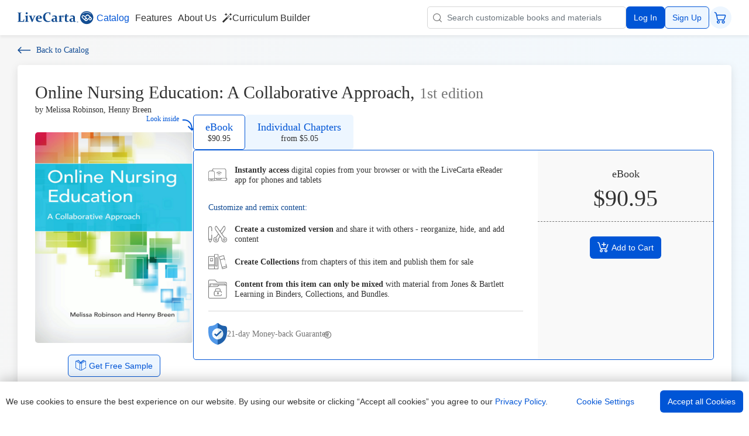

--- FILE ---
content_type: text/html; charset=UTF-8
request_url: https://app.livecarta.com/catalog/online-nursing-education-a-collaborative-approach
body_size: 17087
content:
<!DOCTYPE html>
<html lang="en-US" class="">
<head>
    
                                    
                

        
                
                                            <!--comment -->
                                                                <script async src="https://www.googletagmanager.com/gtag/js?id=AW-636857414"></script>
                                                                                <script>
        window.dataLayer = window.dataLayer || [];
        function gtag() { dataLayer.push(arguments); }
        gtag('js', new Date());
        gtag('config', 'AW-636857414');</script>
                                                            <!--comment -->
                                            <style>.async-hide { opacity: 0 !important}</style>
                                                                <script>(function(a,s,y,n,c,h,i,d,e){s.className+=' '+y;h.start=1*new Date;
            h.end=i=function(){s.className=s.className.replace(RegExp(' ?'+y),'')};
            (a[n]=a[n]||[]).hide=h;setTimeout(function(){i();h.end=null},c);h.timeout=c;
        })(window,document.documentElement,'async-hide','dataLayer',4000,
            {'GTM-NXKBC9P':true});</script>
                                                            <!--comment -->
                                                                <script async src="https://www.googletagmanager.com/gtag/js?id=G-K35CDXBZ6E"></script>
                                                                                <script>    window.dataLayer = window.dataLayer || [];
    function gtag(){dataLayer.push(arguments);} 
    gtag('js', new Date());    gtag('config', "310944948", {"optimize_id":"GTM-NXKBC9P"});    gtag('config', "G-K35CDXBZ6E");</script>
                                                            <!--comment -->
                                                                <script>(function(w,d,s,l,i){w[l]=w[l]||[];w[l].push({'gtm.start': new Date().getTime(),event:'gtm.js'});var f=d.getElementsByTagName(s)[0], j=d.createElement(s),dl=l!='dataLayer'?'&l='+l:'';j.async=true;j.src='https://www.googletagmanager.com/gtm.js?id='+i+dl;f.parentNode.insertBefore(j,f);})(window,document,'script','dataLayer','GTM-KB7FPFW');</script>
                                                            <!--comment -->
                                                                <script  src="https://www.googleoptimize.com/optimize.js?id=GTM-NXKBC9P"></script>
                                    <script>
    var scripts = [{"type":"comment","source":"Conversions tag (recommended)"},{"type":"script","async":"true","src":"https:\/\/www.googletagmanager.com\/gtag\/js?id=AW-636857414"},{"type":"script","source":"\n        window.dataLayer = window.dataLayer || [];\n        function gtag() { dataLayer.push(arguments); }\n        gtag('js', new Date());\n        gtag('config', 'AW-636857414');"},{"type":"comment","source":"Anti-flicker snippet (recommended)"},{"type":"style","source":".async-hide { opacity: 0 !important}"},{"type":"script","source":"(function(a,s,y,n,c,h,i,d,e){s.className+=' '+y;h.start=1*new Date;\n            h.end=i=function(){s.className=s.className.replace(RegExp(' ?'+y),'')};\n            (a[n]=a[n]||[]).hide=h;setTimeout(function(){i();h.end=null},c);h.timeout=c;\n        })(window,document.documentElement,'async-hide','dataLayer',4000,\n            {'GTM-NXKBC9P':true});"},{"type":"comment","source":"Global site tag (gtag.js) - Google Analytics)"},{"type":"script","async":"true","src":"https:\/\/www.googletagmanager.com\/gtag\/js?id=G-K35CDXBZ6E"},{"type":"script","source":"    window.dataLayer = window.dataLayer || [];\n    function gtag(){dataLayer.push(arguments);} \n    gtag('js', new Date());    gtag('config', \"310944948\", {\"optimize_id\":\"GTM-NXKBC9P\"});    gtag('config', \"G-K35CDXBZ6E\");"},{"type":"comment","source":"Google Tag Manager"},{"type":"script","source":"(function(w,d,s,l,i){w[l]=w[l]||[];w[l].push({'gtm.start': new Date().getTime(),event:'gtm.js'});var f=d.getElementsByTagName(s)[0], j=d.createElement(s),dl=l!='dataLayer'?'&l='+l:'';j.async=true;j.src='https:\/\/www.googletagmanager.com\/gtm.js?id='+i+dl;f.parentNode.insertBefore(j,f);})(window,document,'script','dataLayer','GTM-KB7FPFW');"},{"type":"comment","source":" End Google Tag Manager"},{"type":"script","src":"https:\/\/www.googleoptimize.com\/optimize.js?id=GTM-NXKBC9P"}];
</script>
        <script src="/js/trackEnable.js"></script>
    
    <meta charset="UTF-8">
    <meta name="csrf-param" content="_csrf">
<meta name="csrf-token" content="35MbvHZAV6lvj9ISruZWPdS1rLDvhYPz3m7Ggxy7k3-5_n2LRRlh01nrmWGWlB1q4IzbwLfT06SyCJfCQ4_LBg==">
    <meta name="viewport" content="width=device-width, initial-scale=1.0">
    <title>Online Nursing Education: A Collaborative Approach</title>

    <script>
        if (window.document.documentMode) {
            window.top.location = '/site/ie-error';
        }

        if (!window.location.origin) {
            window.location.origin = window.location.protocol + "//" + window.location.hostname + (window.location.port ? ':' + window.location.port: '');
        }
    </script>

    <link rel="apple-touch-icon" sizes="120x120" href="/img/faviconlive/apple-touch-icon.png">
    <link rel="icon" type="image/png" sizes="32x32" href="/img/faviconlive/favicon-32x32.png">
    <link rel="icon" type="image/png" sizes="16x16" href="/img/faviconlive/favicon-16x16.png">
    <link rel="manifest" href="/img/faviconlive/site.webmanifest">
    <link rel="mask-icon" href="/img/faviconlive/safari-pinned-tab.svg" color="#5bbad5">
    <link rel="shortcut icon" href="/img/faviconlive/favicon.ico" type="image/x-icon">
    <meta name="msapplication-TileColor" content="#da532c">
    <meta name="msapplication-config" content="/img/faviconlive/browserconfig.xml">
    <meta name="theme-color" content="#ffffff">
    <link rel="canonical" href="https://app.livecarta.com/catalog/online-nursing-education-a-collaborative-approach">

    <meta name="msvalidate.01" content="9A1E1E4A96FA6D5990A739251EF65F6A" />
    <meta name="title" content="Online Nursing Education: A Collaborative Approach | Melissa Robinson, Henny Breen">
<meta name="description" content="The increase of online nursing education programs has furthered the need for nursing faculty to have specific preparation for online teaching.">
<meta name="keywords" content="Melissa Robinson, Henny Breen, Online Nursing Education: A Collaborative Approach, free books, free casebooks, customizable casebooks, Teaching - Subjects - Health &amp; Sexuality, Education">
<meta name="author" content="Melissa Robinson, Henny Breen">
<meta name="copyright" content="Copyright © 2022 by Jones &amp; Bartlett Learning, LLC, an Ascend Learning Company">
<link href="/assets/f456215d35baf41eb6bd33c87745a2f6/js/node/vue2-datepicker/index.css?v=1768382545" rel="stylesheet">
<link href="/css/colors.css?v=1768382062" rel="stylesheet">
<link href="/assets/f456215d35baf41eb6bd33c87745a2f6/css/libs/bootstrap5.css?v=1768382544" rel="stylesheet">
<link href="/assets/f456215d35baf41eb6bd33c87745a2f6/css/styles-redesign.min.css?v=1768382544" rel="stylesheet">
<script src="/assets/f456215d35baf41eb6bd33c87745a2f6/js/node/vue/vue.min.js?v=1768382545"></script>
<script src="/assets/f456215d35baf41eb6bd33c87745a2f6/js/node/axios/axios.min.js?v=1768382545"></script>
<script src="/assets/f456215d35baf41eb6bd33c87745a2f6/js/node/vee-validate/vee-validate.min.js?v=1768382545"></script>
<script src="/assets/f456215d35baf41eb6bd33c87745a2f6/js/node/lodash/lodash.min.js?v=1768382545"></script>
<script src="/assets/f456215d35baf41eb6bd33c87745a2f6/js/node/v-mask/v-mask.min.js?v=1768382545"></script>
<script src="/assets/71418b05511fa149943ef72cafa37192/vue_global/price.filter.js?v=1768382545"></script>
<script src="/assets/71418b05511fa149943ef72cafa37192/vue_global/header.js?v=1768382545" defer></script>
<script src="/assets/71418b05511fa149943ef72cafa37192/ajaxInterceptor.js?v=1768382545" defer></script>
<script src="/assets/71418b05511fa149943ef72cafa37192/vue_mixins/parseErrorMixin.js?v=1768382545" defer></script>
<script>var frontSettings = {"isGuest":true,"clickDeskShowPopupTime":"300","clickDeskShowPopupAuto":true,"wordPressUrl":"https:\/\/livecarta.com","lctcLifeTime":10800,"hasLctc":false,"environmentName":"prod","appUrl":"https:\/\/app.livecarta.com","titles":{"coursePublicItemTitleSingular":"Bundle","coursePublicItemTitlePlural":"Bundles","derivativePublicItemTitleSingular":"Custom copy","derivativePublicItemTitlePlural":"Custom copies"},"restrictions":{"authorize":true,"paypalCard":false},"common":{"showLawPopup":false},"catalog":{"showLawCategory":false},"lceu":false,"allowCookiePopup":true,"cartItemsCount":0,"refundPeriods":{"item":21,"chapters":7,"rentalOptions":{"underMonthRentalPeriod":0,"overMonthRentalPeriod":14},"collection":7},"wsUrl":"ws:\/\/localhost:8081","GoogleAnalytics":{"config":"310944948"},"catalogItemId":3398,"contentType":0};
var customTextDict = {"casebook":"book","Casebook":"Book","Casebooks":"Books","casebooks":"books","CaseBooks":"Books","professor":"instructor","Professor":"Instructor","Professors":"Instructors","PROFESSOR":"INSTRUCTOR","casebook_show_first_page_message":"Showing only first chapter for :title preview.","study_materials_show_first_page_message":"To access the full version, please add this item to cart and proceed to checkout","Case":"Case","Lawcarta.com":"Livecarta.com","lawCarta":"liveCarta ","LawCarta":"LiveCarta","Lawcarta":"Livecarta ","lawcarta.com":"livecarta.com","Case Footnotes":"Case Footnotes","Front of Book":"Front of Book","www.lawcarta.com":"www.livecarta.com","book\/preview":"casebook\/preview","default_description":"Interactive tools to enhance publishing teaching and learning for authors educators and students. Publish customize and share your books using our rich text editor and supplement it with multimedia. Tailor books to match your syllabus and create binders to personalize and share learning materials. Use our online reader with study tools, download the PDF, or have it printed and delivered right to your door.","titleRecommendedSizeMessage":"For better search results, {LawCarta} recommends titles to be {recommendedSize} characters or less."};</script>    <script type="application/ld+json">{"@context":"http://schema.org","@type":"Book","schemaVersion":"https://schema.org/docs/releases.html#v10.0","name":"Online Nursing Education: A Collaborative Approach","description":"The increase of online nursing education programs has furthered the need for nursing faculty to have specific preparation for online teaching. Drawing from the authors&rsquo; extensive experience teaching online nursing education programs,&nbsp;Online Nursing Education: A Collaborative Approach&nbsp;is unlike any other text. It was written and designed for faculty teaching online post-licensure st","url":"https://app.livecarta.com/catalog/online-nursing-education-a-collaborative-approach","abridged":"FALSE","bookEdition":"First Edition","bookFormat":"https://schema.org/Ebook","isbn":"9781284181180","abstract":"The increase of online nursing education programs has furthered the need for nursing faculty to have specific preparation for online teaching. Drawing from the authors&rsquo; extensive experience teaching online nursing education programs,&nbsp;Online Nursing Education: A Collaborative Approach&nbsp;is unlike any other text. It was written and designed for faculty teaching online post-licensure students in a nursing education degree program, post-master&rsquo;s certificate program, advanced practice program, or other advanced education-related degree programs. This unique text takes a theoretical approach and includes practical examples as well as sample curriculum, course design, and policies. Topics covered include strategies for teaching online, learning through writing in an online classroom, experiential learning in online programs, generational differences in online learning, and more practical discussions backed by evaluation studies and qualitative research.\r\n\r\nThis timely resource fills a gap in nursing education with an approach and content that are driven by educational theory, best practices in online education, and learner needs as opposed to technology and cost as drivers of online education.&nbsp;Online Nursing Education: A Collaborative Approach&nbsp;will ensure nurse educators and graduate students in nursing education programs have the required knowledge, training, and mentorship to effectively teach online and develop high quality online education programs.\r\n","copyrightNotice":"Copyright &copy; 2022 by Jones &amp; Bartlett Learning, LLC, an Ascend Learning Company\r\nAll rights reserved. No part of the material protected by this copyright may be reproduced or utilized in any form, electronic or mechanical, including photocopying, recording, or by any information storage and retrieval system, without written permission from the copyright owner.\r\n","author":{"@type":"Person","name":"Melissa Robinson, Henny Breen"},"creator":{"@type":"Person","name":"Melissa Robinson, Henny Breen"},"dateCreated":"09/14/2022","genre":"Educational Materials","inLanguage":"English","learningResourceType":"Book","offers":[{"@type":"Offer","acceptedPaymentMethod":"https://schema.org/PaymentMethod","price":90.95,"priceCurrency":"USD","itemCondition":"NewCondition","availability":"https://schema.org/InStock","businessFunction":"Sell","hasMerchantReturnPolicy":{"merchantReturnDays":"21","returnPolicyCategory":"https://schema.org/MerchantReturnFiniteReturnWindow"},"seller":{"@type":"Organization","name":"LiveCarta"}}],"provider":{"@type":"Organization","name":"LiveCarta"},"publisher":{"@type":"Organization","name":"Jones & Bartlett Learning"},"thumbnailUrl":"https://app.livecarta.com/storage/file/book_cover_middle/c08f81d0f66d3b57f90f6cefa7290377.png","identifier":"9781284181180","image":"https://app.livecarta.com/storage/file/book_cover_middle/c08f81d0f66d3b57f90f6cefa7290377.png","about":{"@type":"CreativeWork","name":"Education, Teaching - Subjects - Health & Sexuality"},"subjectOf":{"@type":"CreativeWork","name":"Education, Teaching - Subjects - Health & Sexuality"}}</script></head>
<body >
<div class="wrapper">
    
<style>
   .rating, .rating-container{display: none !important;}
</style>
<header class="header" id="header">
    <div class="cont">
        <div class="header-cont" style="opacity: 0;">

			<button class="header-menu-toggle header-btn mobile" @click="toggleMenu" title="Open Menu">
				<span class="icon-menu"></span>
                <template></template>
                <span class="icon-warning" v-if="showConfirmationNotice"></span>
			</button>

            <a href="https://livecarta.com" class="logo" target="_top" tabindex="0">
				<picture>
					<source media="(min-width: 600px)" srcset="/img/logo.svg">
					<img src="/img/logo-mobile.svg" alt="livecarta live carta logo" width="36" height="36">
				</picture>
			</a>

            <template v-if="showMenu">

                <div class="desktop-menu">
                    <a :href="links.dashboard" class="menu-link movable" v-if="!isGuest" :class="{'selected': isDashboard}" target="_top" tabindex="0"><span class="text">Dashboard</span></a>
                    <a :href="links.catalog" class="menu-link movable" :class="{'selected': isCatalog || isProduct}" target="_top" tabindex="0"><span class="text">Catalog</span></a>
                    <a :href="links.library" class="menu-link movable" v-if="!isGuest" :class="{'selected': isLibrary}" target="_top" tabindex="0"><span class="text">My Library</span></a>
                    <!-- <a :href="links.bundles" class="menu-link movable" v-if="!isGuest" :class="{'selected': isBundle}" target="_top" tabindex="0"><span class="text">Bundles</span></a> -->
                    <a :href="links.features" class="menu-link movable" v-if="isGuest" target="_top" tabindex="0"><span class="text">Features</span></a>
                    <a :href="links.aboutUs" class="menu-link movable" v-if="isGuest" target="_top" tabindex="0"><span class="text">About Us</span></a>
                    <a :href="links.llm" class="menu-link movable curriculum-link" target="_top" :class="{'selected': isLlm}" tabindex="0">
                        <span class="icon-magic"></span>
                        <span class="text">Curriculum Builder</span>
                    </a>
                </div>

                <form class="header-search" autocomplete="off" @submit.prevent="sendSearch">
                    <!-- <div style="width: 0; height: 0; position: fixed; left: 0; top: 0; overflow:hidden;" tabindex="0">
                        <input type="text" name="name" tabindex="0">
                        <input type="password" name="password" tabindex="0">
                    </div> -->
                    <div class="search-input with-btn" :class="{'open': searchFocused, 'open-search-panel': openSearchPanel}" v-if="!isCatalog">
                        <div class="si-flex">
                            <div class="close-search">
                                <button class="header-btn" @click.prevent="toggleSearch" title="Close Search">
                                    <span class="icon-back"></span>
                                </button>
                            </div>
                            <div class="left">
                                <span class="icon-search hide-sm"></span>
                                <button class="button clear link" @click.prevent="clearSearch" v-if="searchData.length > 0">
                                    <span class="icon-close"></span>
                                </button>
                                <label for="header-search-input" style="display: none;">Catalog Search</label>
                                <input
                                    id="header-search-input"
                                    type="text"
                                    class="form-control"
                                    placeholder="Search customizable books and materials"
                                    @focus="searchFocus"
                                    @blur="searchBlur"
                                    v-model.trim="searchData"
                                    @input="changeSearch"
                                    @keydown.enter="sendSearch"
                                    autocomplete="chrome-off"
                                >
                            </div>
                            <div class="right">
                                <button class="button action" @click.prevent="sendSearch" title="Start Search">
                                    <span class="icon-search"></span>
                                </button>
                            </div>
                        </div>
                    </div>
                    <button class="header-btn open-search" @click.prevent="toggleSearch" v-if="!isCatalog" title="Open Search">
                        <span class="icon-search"></span>
                    </button>
                </form>

                <div class="header-right-menu">
                    <div class="desktop-sign-cont" v-if="isGuest">
                        <a :href="links.login" class="sign-link button action" v-if="showLogin" target="_top" tabindex="0">Log In</a>
                        <a :href="links.signUp" class="sign-link button secondary" v-if="showSignUp" target="_top" tabindex="0">Sign Up</a>
                    </div>
                    <button class="header-btn circle header-menu-toggle" @click="toggleMenu" v-if="!isGuest" title="Manage Account">
                        <span class="icon-profile"></span>
                        <span class="icon-warning" v-if="showConfirmationNotice"></span>
                    </button>
                    <a class="header-btn circle header-cart" :href="links.cart" title="My Cart" target="_top" tabindex="0">
                        <span class="icon-shop"></span>
                        <span class="num" v-if="cartItemsCount > 0">{{cartItemsCount}}</span>
                    </a>
                </div>

            </template>

        </div>

        <div class="mobile-menu" :class="{'open': menuIsOpen}">
			<div class="mm-bg" @click="toggleMenu"></div>
			<button class="close-header-menu header-btn" @click="toggleMenu" title="Toggle Menu">
				<span class="icon-close"></span>
			</button>
			<div class="mm-cont">
				<div class="mobile-links-cont">

				</div>
				<div class="acc-manage" v-if="sharedAccounts.length > 0">
					<span class="label">Manage account:</span>
                    <template v-for="account in sharedAccounts">
                        <a :href="links.accountManage.replace('<id>', account.id)" class="menu-link" target="_top" tabindex="0">
                            <span class="text">{{account.name}}</span>
                        </a>
                    </template>
				</div>

                <template v-if="!isGuest">
                    <div class="menu-link-cont">
                        <a :href="links.profile" class="menu-link" :class="{'selected': isProfile}" target="_top" tabindex="0">
                            <span class="icon-my-profile"></span>
                            <span class="text">My Profile</span>
                        </a>
                        <a :href="links.verify" class="confirm-email" v-if="showConfirmationNotice" target="_top" tabindex="0">Confirm email</a>
                    </div>
					<a :href="links.royalties" class="menu-link" v-if="showRoyaltiesAndSales" :class="{'selected': isRoyalties}" target="_top" tabindex="0">
                        <span class="icon-royalties"></span>
                        <span class="text">Royalties and Sales</span>
                    </a>
					<a :href="links.order" class="menu-link" :class="{'selected': isTransactions}" target="_top" tabindex="0">
                        <span class="icon-order-history"></span>
                        <span class="text">Order History</span>
                    </a>
					<a :href="links.accountAccess" class="menu-link" v-if="showAccountAccess" :class="{'selected': isAccountAccess}" target="_top" tabindex="0">
                        <span class="icon-account-access"></span>
                        <span class="text">Account Access</span>
                    </a>
					<a :href="links.reports" class="menu-link" :class="{'selected': isReports}" target="_top" tabindex="0">
                        <span class="icon-document reports-icon"></span>
                        <span class="text">Reports</span>
                    </a>
					<a :href="links.admin" class="menu-link" v-if="showAdmin" target="_top" tabindex="0">
                        <span class="icon-admin"></span>
                        <span class="text">Admin</span>
                    </a>
					<a :href="links.logout" class="menu-link" target="_top" tabindex="0">
                        <span class="icon-logout"></span>
                        <span class="text">Logout</span>
                    </a>
				</template>

				<div class="mobile-sign-cont"></div>
			</div>
		</div>
    </div>
</header>
    <div class="content">

                
<div id="details-module">
    <details-container></details-container>
</div>

<script id="details-container" type="text/x-template">
    <div>
        <div class="cont">
            <div class="inner-cont padding-sm width-xlarge">
                <a :href="backLink" class="go-back"><span class="icon-arrow"></span>Back to Catalog</a>
            </div>
            <div class="inner-cont white width-xlarge" :class="{'loading-div': dataLoading}">
                <div class="product-details">
                    <div class="pd-top" v-if="item">
                        <div class="pd-top-info" v-if="item">
                            <h1 class="pd-title">
                                {{item.top.title}}<template v-if="item.top.edition">,
                                    <span class="edition">
                                        {{item.edition_number | getEditionNum}} edition
                                    </span>
                                </template>

                            </h1>
                            <div class="pd-author">
                                by {{item.top.author}}
                                <template v-if="showTopPublishDate">
                                    published {{item.published_date}}
                                </template>
                            </div>
                        </div>
                        <div class="pd-book">

                            <div class="casebook-item big" :class="{'doc': item.content_type === 1,
                                                                    'binder': item.content_type === 2,
                                                                    'bundle': item.content_type === 4,
                                                                    'publication': item.content_type === 8}">

                                <a :href="userHasSample ? sampleLink : previewLink" class="look-inside" v-if="(isBook || isPublication) && showPreviewBtn && !isPurchased && !isAuthor">
                                    Look inside<span class="icon-open-arrow"></span>
                                </a>

                                <span class="ci-top" v-if="isBundle || !showPreviewBtn">
                                    <div class="ci-badge" v-if="isCollection || isChapters">Collection</div>
                                    <span class="ci-img" v-if="bookCoverSrc">
                                        <img :src="bookCoverSrc" alt="Book Cover" onload="this.classList.add('loaded')" onerror="this.classList.add('loaded')">
                                        <div class="skeleton skeleton-casebook-top"></div>
                                    </span>
                                    <span class="ci-top-bg" v-else>
                                        <img :src="coverLink" alt="Book Cover" onload="this.classList.add('loaded')" onerror="this.classList.add('loaded')">
                                        <div class="skeleton skeleton-casebook-top"></div>
                                    </span>
                                    <div class="ci-top-cont">
                                        <span class="ci-author"><span class="overflow">{{item.top.author}}</span></span>
                                        <span class="ci-title"><span class="overflow">{{item.top.title}}</span></span>
                                        <span class="ci-edition" v-if="item.top.edition">
                                            {{item.edition_number | getEditionNum}} edition
                                        </span>
                                        <span class="ci-bot-logo"></span>
                                    </div>
                                </span>

                                <a :href="userHasSample ? sampleLink : previewLink" class="ci-top" v-else>
                                    <div class="ci-badge" v-if="isCollection || isChapters">Collection</div>
                                    <span class="ci-img" v-if="bookCoverSrc">
                                        <img :src="bookCoverSrc" alt="Book Cover" onload="this.classList.add('loaded')" onerror="this.classList.add('loaded')">
                                        <div class="skeleton skeleton-casebook-top"></div>
                                    </span>
                                    <span class="ci-top-bg" v-else>
                                        <img :src="coverLink" :alt="item.top.title" onload="this.classList.add('loaded')" onerror="this.classList.add('loaded')">
                                        <div class="skeleton skeleton-casebook-top"></div>
                                    </span>
                                    <div class="ci-top-cont">
                                        <span class="ci-author"><span class="overflow">{{item.top.author}}</span></span>
                                        <span class="ci-title"><span class="overflow">{{item.top.title}}</span></span>
                                        <span class="ci-edition" v-if="item.top.edition">
                                            {{item.edition_number | getEditionNum}} edition
                                        </span>
                                        <span class="ci-bot-logo"></span>
                                    </div>
                                </a>

                                <div class="ci-bot">
                                    <template v-if="isPurchased || isAuthor">
                                        <div class="ci-button" v-if="isBundle">
                                            <a :href="bundleLink" class="button secondary">
                                                <span class="icon-open-book"></span>Open
                                            </a>
                                        </div>
                                        <div class="ci-button" v-else>
                                            <a :href="previewLink" class="button secondary">
                                                <span class="icon-open-book"></span>Read now
                                            </a>
                                        </div>
                                    </template>

                                    <template v-else>
                                        <div class="ci-button" v-if="!isBundle">
                                            <div v-show="isBookWithSample">
                                                <a :href="sampleLink" class="button secondary" v-if="userHasSample">
                                                    <span class="icon-sample"></span>Read Sample
                                                </a>
                                                <a href="#" class="button secondary" v-else @click.prevent="addSample">
                                                    <span class="icon-sample"></span>Get Free Sample
                                                </a>
                                            </div>
                                            <div v-show="!isBookWithSample">
                                                <a :href="previewLink" class="button secondary">
                                                    <span class="icon-preview1"></span>Preview Sample
                                                </a>
                                            </div>
                                        </div>
                                    </template>
                                </div>
                            </div>
                        </div>
                        <div class="pd-top-tabs">
                            <div class="tabs-accordion" id="pd-top-tabs">
                                <button class="ta-button" :class="{'active': topTab === TOP_TABS.ITEM}"
                                                          @click="setTopTab(TOP_TABS.ITEM)">
                                    <span class="ta-button-cont">
                                        <span class="ta-button-title">{{mainTabText}}</span>
                                        <span class="ta-button-price">${{itemPrice}}</span>
                                    </span>
                                </button>
                                <div class="ta-collapse" :class="{'active': topTab === TOP_TABS.ITEM}">
                                    <div class="ta-collapse-cont">
                                        <div class="pd-description-flex">
                                            <details-price :item="item"
                                                            :cart="cart"
                                                            :tab="TOP_TABS.ITEM"
                                                            :typeTitle="itemTypeText"
                                                            @addToCart="addToCartEvent"
                                                            @reloadPage="reloadPage"></details-price>
                                            <div class="bottom">
                                                <details-features
                                                    :item="item"
                                                    :tab="TOP_TABS.ITEM"
                                                    :quizChapters="quizChapters"
                                                    @showTextModal="showTextModal">
                                                </details-features>

                                                <details-refund-popover v-if="isBook || isCustomCopy || isPublication" :tab="TOP_TABS.ITEM" :item="item"></details-refund-popover>
                                                <details-refund-popover v-if="isCollection || isChapters" :tab="TOP_TABS.COLLECTION" :item="item"></details-refund-popover>

                                                <template v-if="isCollection || isChapters">
                                                    <div class="pd-header">
														<div><b>What is a Collection?</b></div>
													</div>
                                                    <div class="text-block info">
														<p>A collection is a book made up of chapters from one or multiple resources and may include additional content. Preview Sample to see what's included in this Collection. All copyright holders will receive royalties from this sale.</p>
													</div>
                                                </template>
                                                <template v-if="hasMaterials">
                                                    <div class="warning-msg-block" v-if="!isBundle">
														<div class="warning-msg">
															<span class="icon-warning"></span>
															<p class="text">This material includes quotes from original sources that exceed 500 words per source. These quotes will be redacted unless the original work is purchased.</p>
														</div>
													</div>
                                                    <details-includes :materials="materials"
                                                                      :itemTypeText="itemTypeText"
                                                                      :item="item"></details-includes>
                                                </template>
                                            </div>
                                        </div>
                                    </div>
                                </div>
                                <template v-if="showBundleTab">
                                    <button class="ta-button" :class="{'active': topTab === TOP_TABS.BUNDLE}"
                                                                @click="setTopTab(TOP_TABS.BUNDLE)">
                                        <span class="ta-button-cont">
                                            <span class="ta-button-title">{{bundleTitle}}</span>
                                            <span class="ta-button-price">${{bundlePrice}}</span>
                                        </span>
                                    </button>
                                    <div class="ta-collapse" :class="{'active': topTab === TOP_TABS.BUNDLE}">
                                        <div class="ta-collapse-cont">
                                            <div class="ta-collapse-cont">
                                                <div class="pd-description-flex">
                                                    <details-price :item="item"
                                                                    :cart="cart"
                                                                    :tab="TOP_TABS.BUNDLE"
                                                                    :typeTitle="bundleTitle"
                                                                    @addToCart="addToCartEvent"
                                                                    @reloadPage="reloadPage"></details-price>
                                                    <div class="bottom">
                                                        <details-features
                                                            :item="item"
                                                            :tab="TOP_TABS.BUNDLE"
                                                            :itemTypeText="itemTypeText"
                                                            :quizChapters="quizChapters"
                                                            @showTextModal="showTextModal">
                                                        </details-features>

                                                        <details-refund-popover :tab="TOP_TABS.BUNDLE" :item="item"></details-refund-popover>

                                                    </div>
                                                </div>
                                            </div>
                                        </div>
                                    </div>
                                </template>
                                <template v-if="showPrintedTab">
                                    <button class="ta-button" :class="{'active': topTab === TOP_TABS.PRINTED}"
                                                                @click="setTopTab(TOP_TABS.PRINTED)">
                                        <span class="ta-button-cont">
                                            <span class="ta-button-title">Printed copy</span>
                                            <span class="ta-button-price">${{printedPrice}}</span>
                                        </span>
                                    </button>
                                    <div class="ta-collapse" :class="{'active': topTab === TOP_TABS.PRINTED}">
                                        <div class="ta-collapse-cont">
                                            <div class="ta-collapse-cont">
                                                <div class="pd-description-flex">
                                                    <details-price :item="item"
                                                                    :cart="cart"
                                                                    :tab="TOP_TABS.PRINTED"
                                                                    :typeTitle="'Printed copy'"
                                                                    @addToCart="addToCartEvent"
                                                                    @reloadPage="reloadPage"></details-price>
                                                    <div class="bottom">
                                                        <details-features
                                                            :item="item"
                                                            :tab="TOP_TABS.PRINTED"
                                                            :itemTypeText="itemTypeText"
                                                            :quizChapters="quizChapters"
                                                            @showTextModal="showTextModal">
                                                        </details-features>

                                                        <details-refund-popover :tab="TOP_TABS.PRINTED" :item="item"></details-refund-popover>
                                                    </div>
                                                </div>
                                            </div>
                                        </div>
                                    </div>
                                </template>
                                <template v-if="showChaptersTab">
                                    <button class="ta-button" :class="{'active': topTab === TOP_TABS.CHAPTERS}"
                                                            @click="setTopTab(TOP_TABS.CHAPTERS)">
                                        <span class="ta-button-cont">
                                            <span class="ta-button-title">Individual Chapters</span>
                                            <span class="ta-button-price">from ${{cheapestChapter}}</span>
                                        </span>
                                    </button>
                                    <div class="ta-collapse" :class="{'active': topTab === TOP_TABS.CHAPTERS}">
                                        <div class="ta-collapse-cont">
                                            <div class="pd-description-flex">

                                                <div class="bottom">
                                                    <details-features
                                                        :item="item"
                                                        :tab="TOP_TABS.CHAPTERS"
                                                        :quizChapters="quizChapters"
                                                        @showTextModal="showTextModal">
                                                    </details-features>

                                                    <details-refund-popover :tab="TOP_TABS.CHAPTERS" :item="item"></details-refund-popover>

                                                    <details-includes
                                                        :item="item"
                                                        :cart="cart"
                                                        :chapters="chaptersForSale"
                                                        :quizChapters="quizChapters"
                                                        @addChapterToCart="addToCartEvent">
                                                    </details-includes>
                                                </div>
                                            </div>
                                        </div>
                                    </div>
                                </template>
                                <template v-if="showRentalTab">
                                    <button class="ta-button" :class="{'active': topTab === TOP_TABS.RENTAL}"
                                            @click="setTopTab(TOP_TABS.RENTAL)">
                                        <span class="ta-button-cont">
                                            <span class="ta-button-title">Rent {{mainTabText}}</span>
                                            <span class="ta-button-price">from ${{minRentalPrice}}</span>
                                        </span>
                                    </button>
                                    <div class="ta-collapse" :class="{'active': topTab === TOP_TABS.RENTAL}">
                                        <div class="ta-collapse-cont">
                                            <div class="ta-collapse-cont">
                                                <div class="pd-description-flex">
                                                    <details-price :item="item"
                                                                   :cart="cart"
                                                                   :tab="TOP_TABS.RENTAL"
                                                                   :typeTitle="'Rent ' + mainTabText"
                                                                   @addToCart="addToCartEvent"
                                                                   @reloadPage="reloadPage"></details-price>
                                                    <div class="bottom">
                                                        <details-features
                                                            :item="item"
                                                            :tab="TOP_TABS.RENTAL"
                                                            :quizChapters="quizChapters"
                                                            @showTextModal="showTextModal">
                                                        </details-features>

                                                        <details-refund-popover :item="item" :tab="TOP_TABS.RENTAL"></details-refund-popover>
                                                    </div>
                                                </div>
                                            </div>
                                        </div>
                                    </div>
                                </template>
                            </div>
                        </div>
                    </div>
                    <div class="pd-bot" v-if="item">
                        <div class="pd-selling-points">
                            <div class="sp-item">
                                <div class="sp-item-cont">
                                    <div class="sp-img"><img src="/img/product-descr-imgs/offline-mode.svg" alt="Offline Mode"></div>
                                    <div class="sp-title">Read Offline on Mobile</div>
                                    <div class="sp-text">Access your materials without internet connection through the LiveCarta eReader app.</div>
                                </div>
                            </div>
                            <div class="sp-item">
                                <div class="sp-item-cont">
                                    <div class="sp-img"><img src="/img/product-descr-imgs/mobile-app.svg" alt="Offline Mode"></div>
                                    <div class="sp-title">Mobile eReader App</div>
                                    <div class="sp-text">A whole library at your fingertips with the LiveCarta App. Available for Android &amp; IOS devices</div>
                                </div>
                            </div>
                            <div class="sp-item">
                                <div class="sp-item-cont">
                                    <div class="sp-img"><img src="/img/product-descr-imgs/tools-learning.svg" alt="Offline Mode"></div>
                                    <div class="sp-title">Study tools</div>
                                    <div class="sp-text">Make digital notes &amp; highlights, create study binders, sell &amp; share class notes, and more.</div>
                                </div>
                            </div>
                            <div class="sp-item">
                                <div class="sp-item-cont">
                                    <div class="sp-img"><img src="/img/product-descr-imgs/customize.svg" alt="Offline Mode"></div>
                                    <div class="sp-title">Remix content </div>
                                    <div class="sp-text">Mix &amp; match paragraphs, chapters, full books, and multimedia across your library. <a href="#" data-bs-toggle="modal" data-bs-target="#remixModal">Learn more</a></div>
                                </div>
                            </div>
                        </div>
                    </div>
                </div>
            </div>

            <template v-if="item">
                <div class="base-tabs mt">
                    <ul class="nav nav-tabs" id="myTab" role="tablist">
                        <li class="nav-item" role="presentation" v-if="hasBotInformation">
                            <button class="nav-link" id="details-tab" :class="{'active': activeDetailsTab}" data-bs-toggle="tab" data-bs-target="#details" type="button" role="tab" aria-controls="details" aria-selected="true">
                                <span class="item-type-overflow">{{itemDetailsText}}</span>
                            </button>
                        </li>
                        <li class="nav-item" role="presentation" v-if="showTocTab">
                            <button class="nav-link" id="toc-tab" :class="{'active': activeTocTab}" data-bs-toggle="tab" data-bs-target="#toc" type="button" role="tab" aria-controls="toc" aria-selected="false">Table of Contents</button>
                        </li>
                        <li class="nav-item" role="presentation" v-if="showAuthorsTab">
							<button class="nav-link" id="authors-tab" :class="{'active': activeAuthorsTab}" data-bs-toggle="tab" data-bs-target="#authors" type="button" role="tab" aria-controls="authors" aria-selected="false">Authors</button>
						</li>
                        <li class="nav-item" role="presentation" v-if="showCopyrightTab">
                            <button class="nav-link" id="copyright-tab" :class="{'active': activeCopyrightTab}" data-bs-toggle="tab" data-bs-target="#copyright" type="button" role="tab" aria-controls="copyright" aria-selected="false">Copyright and Conditions of Use</button>
                        </li>
                        <li class="nav-item" role="presentation" v-if="showReviewCopyTab">
                            <button class="nav-link" id="review-copy-tab" :class="{'active': activeReviewCopyTab}" data-bs-toggle="tab" data-bs-target="#review-copy" type="button" role="tab" aria-controls="review-copy" aria-selected="false">Review copy</button>
                        </li>
                    </ul>
                </div>
                <div class="inner-cont white width-xlarge" v-if="showBotInfo">
                    <div class="tab-content" id="myTabContent">
                        <div class="tab-pane fade" :class="{'active': activeDetailsTab, 'show': activeDetailsTab}" id="details" role="tabpanel" aria-labelledby="details-tab" v-if="hasBotInformation">
                            <div class="text-block">
                                <div class="pd-bot-description hide-inner"" v-if="hasDescription">
                                    <div v-html="parsedDescription"></div>
                                </div>
                                <div class="pd-tech-info" v-if="showTocTab">
                                    <div class="pd-tech-info-cont" v-if="hasBotBorderedInformation">
                                        <p v-if="!isCollection && !isChapters && !this.isPublication && item.edition_number"><b>Edition:</b> {{item.edition_number | getEditionNum}}</p>
                                        <p v-if="hasIsbn"><b>ISBN (ebook):</b> {{item.isbn}}</p>
                                        <p v-if="hasIsbnPrinted"><b>ISBN (printed):</b> {{item.printedIsbn}}</p>
                                        <p v-if="item.publisher?.name"><b>Publisher:</b> {{item.publisher.name}}</p>
                                        <p v-if="!item.hide_publish_date"><b>Published:</b> {{publishedDate}}</p>
                                    </div>
                                </div>
                            </div>
                        </div>
                        <div class="tab-pane fade" id="toc" role="tabpanel" :class="{'active': activeTocTab, 'show': activeTocTab}" aria-labelledby="toc-tab" v-if="showTocTab">
                            <div class="pd-toc" v-html="tocText"></div>
                        </div>
                        <div class="tab-pane fade" id="authors" role="tabpanel" :class="{'active': activeAuthorsTab, 'show': activeAuthorsTab}" aria-labelledby="authors-tab" v-if="showAuthorsTab">
                            <div class="text-block">
                                <div class="pd-bot-description hide-inner">
                                    <div v-html="parsedAuthors"></div>
                                </div>
                            </div>
						</div>
                        <div class="tab-pane fade" id="copyright" role="tabpanel" :class="{'active': activeCopyrightTab, 'show': activeCopyrightTab}" aria-labelledby="copyright-tab" v-if="showCopyrightTab">
                            <div class="text-block">
                                <div class="pd-bot-description hide-inner">
                                    <div v-html="parsedCopyright"></div>
                                </div>
                            </div>
                        </div>
                        <div class="tab-pane fade" id="review-copy" role="tabpanel" :class="{'active': activeReviewCopyTab, 'show': activeReviewCopyTab}" aria-labelledby="review-copy-tab" v-if="showReviewCopyTab">
                            <div class="text-block">
                                <p>As a faculty member, you may request a free digital review copy to evaluate if the content works for your class. The requests will be reviewed by LiveCarta and passed onto the publishers or authors who own the rights for the resources you are requesting to review.</p>
                                <div class="review-buttons">
                                    <a :href="'/review-copy?id=' + this.item.id" class="button action">Request Review Copy</a>
                                </div>
                            </div>
                        </div>
                    </div>
                </div>
            </template>

        </div>
        <div class="modal fade" id="remixModal" tabindex="-1" style="display: none;" aria-hidden="true">
            <div class="modal-dialog">
                <div class="modal-content">
                    <div class="modal-header">
                        <h5 class="modal-title">Remix Content</h5>
                        <button class="modal-close" data-bs-dismiss="modal" aria-label="Close"><span class="icon-close"></span></button>
                    </div>
                    <div class="modal-body">
                        <div class="text-block">
                            <p>On LiveCarta you can mix &amp; match content* in a number of ways and even share and sell the customized materials you created (custom book copies, binders, collections and bundles).</p>
                        </div>
                        <div class="text-block info">
                            <p>*Customization features available for each material vary and are at the discretion of the copyright holder. </p>
                        </div>

                        <div class="text-block">
                            <ul>
                                <li>Pull paragraphs into Binders</li>
                                <li>Combine chapters from different resources into Collections </li>
                                <li>Customize content to fit your syllabus by creating Custom Copies </li>
                                <li>Add your own notes and multimedia (video, audio, text, images) to Binders, Collections, Custom copies</li>
                                <li>Package books and materials into Bundles</li>
                            </ul>
                        </div>
                    </div>
                    <div class="modal-footer">
                        <div class="flex">
                            <div class="left"></div>
                            <div class="right">
                                <a :href="contactLink" class="button borderless">Ask Support about Customization</a>
                                <input type="submit" value="Got It!" class="button action" data-bs-dismiss="modal" aria-label="Close">
                            </div>
                        </div>
                    </div>
                </div>
            </div>
        </div>
        <div class="modal fade" id="textModal" tabindex="-1" aria-hidden="true">
            <div class="modal-dialog">
                <div class="modal-content">
                    <div class="modal-header">
                        <h5 class="modal-title">{{textModalInfo.textModalTitle}}</h5>
                        <button class="modal-close" data-bs-dismiss="modal" aria-label="Close"><span class="icon-close"></span></button>
                    </div>
                    <div class="modal-body">
                        <div class="text-block" v-html="textModalInfo.textModalText"></div>
                    </div>
                    <div class="modal-footer">
                        <div class="flex">
                            <div class="left"></div>
                            <div class="right">
                                <button class="button action" data-bs-dismiss="modal" aria-label="Close">Close</button>
                            </div>
                        </div>
                    </div>
                </div>
            </div>
        </div>
        <div class="modal fade" id="sampleSuccessModal" tabindex="-1" aria-hidden="true">
            <div class="modal-dialog">
                <div class="modal-content">
                    <div class="modal-header">
                        <h5 class="modal-title">Sample added to your library</h5>
                        <button class="modal-close" data-bs-dismiss="modal" aria-label="Close"><span class="icon-close"></span></button>
                    </div>
                    <div class="modal-body" v-if="item">
                        <p class="big">Free sample of “{{item.top.title}}” was added to your library.</p>
                    </div>
                    <div class="modal-footer">
                        <div class="flex">
                            <div class="left"></div>
                            <div class="right">
                                <a :href="sampleLink" class="button secondary">Read Sample</a>
                                <button class="button action" data-bs-dismiss="modal" aria-label="Close">Continue Browsing</button>
                            </div>
                        </div>
                    </div>
                </div>
            </div>
        </div>
        <add-to-cart-modal
            ref="addToCartModal"
            :cart="cart"
            :items="[item]"
        ></add-to-cart-modal>
    </div>

</script><script id="details-features" type="text/x-template">
    <div class="pd-features">
        <template v-if="hasNewerEdition">
            <div class="warning-msg-block info">
                <div class="warning-msg">
                    <span class="icon-info"></span>
                    <p class="text">
                        A <b>newer edition</b> is available:
                        <a :href="'/catalog/' + item.newer_edition.slug">
                            {{item.newer_edition.title}}<template v-if="item.newer_edition.edition_title">, <b>{{item.newer_edition.edition | getEditionNum}} edition</b></template>
                        </a>
                    </p>
                </div>
            </div>
        </template>
        <template v-if="tab === TOP_TABS.PRINTED">
            <div class="pd-feature">
                <div class="feature-icon"><img src="/img/product-descr-imgs/icon-free-shipping.svg" alt="Free shipping"></div>
                <div class="feature-text">
                    <b>FREE shipping</b><br>
                    10-15 business days delivery. Shipping only to the United States. <a href="#" @click.prevent="showTextModal(modals.freeShipping)">Learn more</a>
                </div>
            </div>
        </template>
        <template v-else>
            <div class="pd-feature">
                <div class="feature-icon"><img src="/img/product-descr-imgs/icon-instant-access.svg" alt="Instant access"></div>
                <div class="feature-text">
                    <b>Instantly access</b> digital copies from your browser or with the LiveCarta eReader app for phones and tablets
                </div>
            </div>

            <div class="pd-feature" v-if="isPrivateCollection">
                <div class="feature-icon"><img src="/img/product-descr-imgs/icon-private.svg" alt="This Collection is private"></div>
                <div class="feature-text">
                    <b>This Collection is private.</b> Only assigned users can see this Collection and use it to teach
                </div>
            </div>

            <div class="pd-feature" v-if="isPrivateBundle">
                <div class="feature-icon"><img src="/img/product-descr-imgs/icon-private.svg" alt="This book is private"></div>
                <div class="feature-text">
                    <b>This bundle is private.</b> Only assigned users can see this bundle and use it to teach
                </div>
            </div>

            <div class="pd-feature" v-if="isPrivateStudyMaterial">
                <div class="feature-icon"><img src="/img/product-descr-imgs/icon-private.svg" alt="This book is private"></div>
                <div class="feature-text">
                    <b>This material is private.</b> Only assigned users can see this material and use it to teach
                </div>
            </div>

            <div class="pd-feature" v-if="isChaptersTab && canCreateCollections && !isRent">
                <div class="feature-icon"><img src="/img/product-descr-imgs/icon-collection.svg" alt="Create Collections"></div>
                <div class="feature-text" v-if="isRestrictCombinePublish">
                    <b>Create Collections</b> from these chapters and share them privately with others.
                </div>
                <div class="feature-text" v-else>
                    <b>Create Collections</b> from these chapters and publish them for sale
                </div>
            </div>

            <div class="pd-feature" v-if="isPrivate">
                <div class="feature-icon"><img src="/img/product-descr-imgs/icon-private.svg" alt="This item is private"></div>
                <div class="feature-text">
                    <b>This item is private.</b> Only assigned users can see this item and use it to teach
                </div>
            </div>

            <div class="pd-feature" v-if="isOrderLater">
                <div class="feature-icon"><img src="/img/product-descr-imgs/icon-order-printed.svg" alt="Order printed copy later"></div>
                <div class="feature-text">
                    Order <b>printed copy later</b> for ${{item.printed_price.toFixed(2)}}<br>
                </div>
            </div>

            <div class="pd-feature" v-if="isRent">
                <div class="feature-icon notes"><img src="/img/product-descr-imgs/icon-stored-notes.svg" alt="Order printed copy later"></div>
                <div class="feature-text">
                    Your notes and highlights will be <b>stored for 6 months</b> after your rental expires in case you need to come back. Just rent again or purchase the item.
                </div>
            </div>

            <div class="pd-feature" v-if="isFreeShipping">
                <div class="feature-icon"><img src="/img/product-descr-imgs/icon-free-shipping.svg" alt="Free shipping"></div>
                <div class="feature-text">
                    <b>FREE shipping</b><br>
                    10-15 business days delivery. Shipping only to the United States. <a href="#" @click.prevent="showTextModal(modals.freeShipping)">Learn more</a>
                </div>
            </div>
            <div class="pd-feature" v-if="isFreePdf && !isRentalTab">
                <div class="feature-icon"><img src="/img/product-descr-imgs/icon-free-pdf.svg" alt="Free PDF download"></div>
                <div class="feature-text">
                    <b>Free</b> PDF download
                </div>
            </div>

            <div class="pd-features-subheader" v-if="showFeaturesSubHeader">Customize and remix content:</div>

            <div class="pd-feature" v-if="isCustomizable && !isRent">
                <div class="feature-icon"><img src="/img/product-descr-imgs/icon-customize.svg" alt="Create a customized version"></div>
                <div class="feature-text">
                    <b>Create a customized version</b> and share it with others - reorganize, hide, and add content
                </div>
            </div>
            <div class="pd-feature" v-if="canCreateCollections && showAdditionalFeatures">
                <div class="feature-icon"><img src="/img/product-descr-imgs/icon-collection.svg" alt="Create Collections"></div>
                <div class="feature-text" v-if="isRestrictCombinePublish">
                    <b>Create Collections</b> from chapters of this item and share them privately with others.
                </div>
                <div class="feature-text" v-else>
                    <b>Create Collections</b> from chapters of this item and publish them for sale
                </div>
            </div>

            <div class="pd-feature" v-if="isDisableMix">
                <div class="feature-icon"><img src="/img/product-descr-imgs/icon-mixed.svg" alt="Content can be mixed"></div>
                <div class="feature-text">
                    <b>Content from this item can only be mixed</b> with material from {{item.author_name}} in Binders<template v-if="!isRent">, Collections,</template> and Bundles.
                </div>
            </div>

            <div class="pd-feature" v-if="isRestrictCombinePublish">
                <div class="feature-icon"><img src="/img/product-descr-imgs/restrict-combine-publish.svg" alt="Binders or Bundles"></div>
                <div class="feature-text">
                    Materials created with content from this item, for example, <b>Binders or Bundles</b>, can only be shared privately and cannot be sold.
                </div>
            </div>

            <details-quiz-feature v-if="!!quizChapters.length" :id="tab" :hideList="hideQuizChapters" :chapters="quizChapters"/>
        </template>
    </div>
</script><script id="details-refund-popover" type="text/x-template">
    <div class="refund-info">

        <img :src="[TOP_TABS.PRINTED,TOP_TABS.BUNDLE,TOP_TABS.RENTAL].includes(tab) ? '/img/refund2.svg' : '/img/refund.svg'" alt="Refund Icon">

        <span class="text" v-if="[TOP_TABS.ITEM, TOP_TABS.CHAPTERS, TOP_TABS.COLLECTION].includes(tab)">
            {{refundPeriods[tab]}}-day Money-back Guarantee
        </span>
        <span class="text" v-else>Refund policy</span>
        <template v-if="popoversSet">
            <a tabindex="0" 
                ref="popover"
                role="button" 
                class="btn-link popover-icon" 
                data-bs-html="true" 
                data-bs-toggle="popover" 
                data-bs-custom-class="refund-popover"
                data-bs-trigger="focus" 
                :data-bs-content="popoverContent">
                <span class="icon-info1"></span>															
            </a>
        </template>
    </div>
</script><script id="details-includes" type="text/x-template">
    <div>
        <div class="pd-chapters" v-if="chapters" :class="{'loading-div': addingToCart}">
            <div class="pd-header">
                <div>Only need select chapters?</div>
                <span class="gray">Pick &amp; choose the chapters you want to buy:</span>
            </div>
            <template v-for="chapter in chaptersShown">
                <details-chapter
                    :chapter="chapter"
                    :chaptersInCart="chaptersInCart"
                    :contentId="item.id"
                    :item="item"
                    :hasQuiz="hasQuiz(chapter.id)"
                    @addChapterToCart="addChapterToCart">
                </details-chapter>
            </template>
            <div class="collapse" id="allchapters" v-if="chaptersHidden.length > 0">
                <template v-for="chapter in chaptersHidden">
                    <details-chapter
                        :chapter="chapter"
                        :chaptersInCart="chaptersInCart"
                        :contentId="item.id"
                        :item="item"
                        :hasQuiz="hasQuiz(chapter.id)"
                        @addChapterToCart="addChapterToCart">
                    </details-chapter>
                </template>
            </div>
            <div class="pd-chapters-more" v-if="chaptersHidden.length > 0">
                <a href="#" class="toggle" data-bs-toggle="collapse" data-bs-target="#allchapters" aria-expanded="false" aria-controls="allchapters">
                    <span class="shown">Hide Chapters <span class="icon-down"></span></span>
                    <span class="hidden">See all Chapters for Sale <span class="icon-down"></span></span>
                </a>
            </div>
            <div class="pd-chapters-bot-btns" v-if="chaptersInCartNum">
                <a href="/checkout/cart" class="button action">Cart &amp; Checkout</a>
            </div>
        </div>
        <div class="pd-chapters materials" v-if="materials">
            <div class="pd-header">
                <div><span class="item-type-overflow">{{itemTypeText}}</span> Materials:</div>
            </div>
            <div class="pd-chapter" v-for="(material, index) in materialsShown">
                <div class="pd-chapter-flex">
                    <div class="left">
                        <button class="expand-link" v-if="material.quote_books" type="button" title="expand" aria-label="expand" data-bs-toggle="collapse" :data-bs-target="'#mater' + index" aria-expanded="false" :aria-controls="'#mater' + index">
                            <span class="icon-expand"></span>
                        </button>
                        {{index + 1}}.
                        <a target="_blanc" :href="'/catalog/'+material.slug" v-if="!!material.is_published && !material.region_forbidden">
                            <template v-if="material.top.author">
                                <span v-html="material.top.author"></span>,
                            </template>
                            <span v-html="material.top.title"></span>
                        </a>
                        <span v-else>
                            <template v-if="material.top.author">
                                <span v-html="material.top.author"></span>,
                            </template>
                            <span v-html="material.top.title"></span>
                        </span>
                    </div>
                    <div class="right">
                        <div class="pd-chapter-price" v-if="material.price == 0 && (material.quote_books_count == 0 || material.quote_books_price == 0)"><span class="free">Free</span></div>
                        <div class="pd-chapter-price" v-else>
                            ${{getPrintedPrice(material.price)}}
                            <template v-if="material.quote_books_count > 0 && material.quote_books_price > 0">
                                + ${{getPrintedPrice(material.quote_books_price)}}
                            </template>
                        </div>
                    </div>
                </div>
                <div class="warning-msg-block info small" v-if="material.region_forbidden">
                    <div class="warning-msg">
                        <span class="icon-info"></span>
                        <p class="text">Item is not available in your region.</p>
                    </div>
                </div>
                <div class="pd-subchapters collapse" v-if="material.quote_books" :id="'mater' + index">
                    <p class="small">This material includes quotes from original sources that exceed 500 words per source. These quotes will be redacted unless the original work is purchased:</p>
                    <div class="pd-chapter" v-for="submaterial in material.quote_books">
                        <div class="pd-chapter-flex">
                            <div class="left">
                                <a target="_blank" :href="'/catalog/'+submaterial.slug" v-if="!!submaterial.is_published">
                                    <template v-if="submaterial.top.author">
                                        <span v-html="submaterial.top.author"></span>,
                                    </template>
                                    <span v-html="submaterial.top.title"></span>
                                </a>
                                <span v-else>
                                    <template v-if="submaterial.top.author">
                                        <span v-html="submaterial.top.author"></span>,
                                    </template>
                                    <span v-html="submaterial.top.title"></span>
                                </span>
                            </div>
                            <div class="right">
                                <div class="pd-chapter-price" v-if="submaterial.price == 0"><span class="free"></span></div>
                                <div class="pd-chapter-price" v-else>${{getPrintedPrice(submaterial.price)}}</div>
                            </div>
                        </div>
                    </div>
                </div>
            </div>
            <div class="collapse" id="allchapters" v-if="materialsHidden.length">
                <div class="pd-chapter" v-for="(material, index) in materialsHidden">
                    <div class="pd-chapter-flex">
                        <div class="left">
                            <button class="expand-link" v-if="material.quote_books" type="button" title="expand" aria-label="expand" data-bs-toggle="collapse" :data-bs-target="'#submater' + index" aria-expanded="false" :aria-controls="'#submater' + index">
                                <span class="icon-expand"></span>
                            </button>
                            {{index + minMaterialsShown + 1}}.
                            <a target="_blanc" :href="'/catalog/'+material.slug" v-if="!!material.is_published">
                                <template v-if="material.top.author">
                                    <span v-html="material.top.author"></span>,
                                </template>
                                <span v-html="material.top.title"></span>
                            </a>
                            <span v-else>
                                <template v-if="material.top.author">
                                    <span v-html="material.top.author"></span>,
                                </template>
                                <span v-html="material.top.title"></span>
                            </span>
                        </div>
                        <div class="right">
                            <div class="pd-chapter-price" v-if="material.price == 0 && (material.quote_books_count == 0 || material.quote_books_price == 0)"><span class="free">Free</span></div>
                            <div class="pd-chapter-price" v-else>
                                ${{getPrintedPrice(material.price)}}
                                <template v-if="material.quote_books_count > 0 && material.quote_books_price > 0">
                                    + ${{getPrintedPrice(material.quote_books_price)}}
                                </template>
                            </div>
                        </div>
                    </div>
                    <div class="pd-subchapters collapse" v-if="material.quote_books" :id="'submater' + index">
                        <p class="small">This material includes quotes from original sources that exceed 500 words per source. These quotes will be redacted unless the original work is purchased:</p>
                        <div class="pd-chapter" v-for="submaterial in material.quote_books">
                            <div class="pd-chapter-flex">
                                <div class="left">
                                    <a target="_blanc" :href="'/catalog/'+submaterial.slug" v-if="!!submaterial.is_published">
                                        <template v-if="submaterial.top.author">
                                            <span v-html="submaterial.top.author"></span>,
                                        </template>
                                        <span v-html="submaterial.top.title"></span>
                                    </a>
                                    <span v-else>
                                        <template v-if="submaterial.top.author">
                                            <span v-html="submaterial.top.author"></span>,
                                        </template>
                                        <span v-html="submaterial.top.title"></span>
                                    </span>
                                </div>
                                <div class="right">
                                    <div class="pd-chapter-price" v-if="submaterial.price == 0"><span class="free"></span></div>
                                    <div class="pd-chapter-price" v-else>${{getPrintedPrice(submaterial.price)}}</div>
                                </div>
                            </div>
                        </div>
                    </div>
                </div>
            </div>
            <div class="pd-chapters-more" v-if="materialsHidden.length">
                <a href="#" class="toggle collapsed" data-bs-toggle="collapse" data-bs-target="#allchapters" aria-expanded="false" aria-controls="allchapters">
                    <span class="shown">Hide Materials <span class="icon-down"></span></span>
                    <span class="hidden">See all Materials <span class="icon-down"></span></span>
                </a>
            </div>
        </div>
    </div>
</script><script id="details-chapter" type="text/x-template">
    <div class="pd-chapter">
        <div class="pd-chapter-flex">
            <div class="left" :class="{'align-items-start': hasQuiz}">
                <button
                    class="expand-link"
                    v-if="chapter.synopsis"
                    type="button"
                    title="expand"
                    aria-label="expand"
                    data-bs-toggle="collapse"
                    :data-bs-target="'#ch' + chapter.id"
                    aria-expanded="false"
                    :aria-controls="'ch' + chapter.id">
                        <span class="icon-expand"></span>
                </button>
                <span
                    :class="{'expand-text': chapter.synopsis}"
                    data-bs-toggle="collapse"
                    :data-bs-target="'#ch' + chapter.id"
                    aria-expanded="false"
                    :aria-controls="'ch' + chapter.id">
                        {{chapter.chapterNormalizeNumber}}
                        <span v-if="chapter.title?.length || chapter.chapterNormalizeNumber?.length" v-html="chapter.title"></span>
                        <template v-else>&mdash;</template>
                        <span v-if="hasQuiz" class="sub-text">The chapter includes a Self-assessment quiz</span>
                </span>
            </div>
            <div class="right">
                <div class="added-icon" v-if="chaptersInCart.indexOf(chapter.id) >= 0">
                    <span class="icon-cart-added"></span>
                    Added
                </div>
                <div class="pd-chapter-price">${{chapter.price.toFixed(2)}}</div>
                <div class="pd-chapter-action" :class="{'loading-div small-loading': addingToCart}">
                    <a href="/checkout/cart" v-if="chaptersInCart.indexOf(chapter.id) >= 0">View in Cart</a>
                    <button class="button borderless" v-else @click.prevent="addChapterToCart">
                        <span class="icon-add-to-cart"></span>Add to Cart
                    </button>
                </div>
            </div>
        </div>
        <div
            class="description collapse"
            v-if="chapter.synopsis"
            :id="'ch' + chapter.id"
            v-html="chapter.synopsis">
        </div>
    </div>
</script><script id="details-price" type="text/x-template">
    <div class="add-to-cart-widget top" :class="{'loading-div': addingToCart}">
        <template v-if="isPurchased || isAuthor">
            <div class="atc-top">
                <div class="atc-top-cont">
                    <p class="purchased">You already own this item</p>
                    <a :href="bundleLink" target="_blanc" class="button action" v-if="isCourse"><span class="icon-open-book"></span>Open</a>
                    <a :href="previewLink" target="_blanc" class="button action" v-else><span class="icon-open-book"></span>Read now</a>
                    <template v-if="tab === TOP_TABS.RENTAL && item.available_until">
                        <p style="margin-top: 2rem">{{item.available_until * 1000 | getDate}}</p>
                    </template>
                </div>
            </div>
        </template>
        <template v-else>
            <template v-if="tab === TOP_TABS.RENTAL">
                <div class="atc-top">
                    <div class="atc-top-cont">
                        <div class="rent-options">
                            <div class="rent-option" v-for="option in rentalOptions">
                                <input type="radio" name="rent-rad" :id="'rent' + option.id" :value="option.id" v-model="selectedRentalId">
                                <label class="ta-button" :for="'rent' + option.id">
                                    <span class="ta-button-cont">
                                        <span class="ta-button-title">{{option.name}}</span>
                                        <span class="ta-button-price">${{option.price.toFixed(2)}}</span>
                                    </span>
                                </label>
                            </div>
                        </div>
                    </div>
                </div>
                <div class="atc-bot" v-if="selectedRental">
                    <div class="atc-bot-cont">															
                        <div class="atc-type">{{priceTitle}}</div>
                        <div class="atc-price"><span class="big">${{selectedRental.price.toFixed(2)}}</span></div>
                        <div class="atc-button" v-if="itemInCartRentalId == selectedRental.id">
                            <div class="added-icon">
                                <span class="icon-cart-added"></span>
                                Added
                            </div>
                        </div>
                        <div class="atc-button">
                            <button class="button action" @click.prevent="addToCart(selectedRental.id)" v-if="itemInCartRentalId != selectedRental.id">
                                <span class="icon-add-to-cart"></span>
                                Add to Cart
                            </button>
                            <a href="/checkout/cart" class="button action" v-else>Cart &amp; Checkout</a>
                        </div>
                        <div class="atc-bot-info-date">{{selectedRental.period | getEndDate}}</div>
                    </div>
                </div>
            </template>
            <template v-else>
                <div class="atc-top">
                    <div class="atc-bookmark"></div>
                    <div class="atc-top-cont">
                        <div class="atc-type">{{priceTitle}}</div>
                        <div class="atc-price" v-if="tab === TOP_TABS.BUNDLE"><span class="big">${{bundlePrice}}</span></div>
                        <div class="atc-price" v-if="tab === TOP_TABS.PRINTED"><span class="big">${{printedPrice}}</span></div>
                        <div class="atc-price" v-if="tab === TOP_TABS.ITEM">
                            <span class="big">${{mainPrice}}</span>
                            <template v-if="hasMaterials && materialsPrice > 0 && materialAddAll==='addAll'">
                                + ${{materialsPrice}}
                            </template>
                        </div>
                    </div>
                </div>

                <div class="atc-bot">
                    <div class="atc-bot-cont">
                        <template v-if="tab === TOP_TABS.BUNDLE">
                            <div class="atc-bot-price savings">Savings: ${{bundleSavings}}</div>
                            <div class="atc-bot-price list-price">List price: <s>${{bundleListPrice}}*</s></div>
                        </template>

                        <div class="atc-form" v-if="hasMaterials && materialsPrice > 0">
                            <div class="atc-form-cont">
                                <div class="form-group">
                                    <input type="radio" v-model="materialAddAll" id="rad1" name="rad" value="addAll">
                                    <label for="rad1">Include materials</label>
                                </div>
                                <div class="form-group">
                                    <input type="radio" v-model="materialAddAll" id="rad2" name="rad" value="single">
                                    <label for="rad2">I'll buy materials later</label>
                                </div>
                            </div>
                                <div class="atc-bot-info" v-if="materialAddAll==='single'">
                                    <template v-if="isCourse">Some bundle materials will not be available until purchased</template>
                                    <template v-else>Some content will be redacted</template>
                                </div>
                        </div>

                        <template v-if="isInCart">
                            <div class="atc-button">
                                <div class="added-icon"><span class="icon-cart-added"></span>
                                    Added
                                </div>
                            </div>
                            <div class="atc-button">
                                <a href="/checkout/cart" class="button action">Cart &amp; Checkout</a>
                            </div>
                        </template>
                        <div class="atc-button" v-else>
                            <template v-if="isPrintedTab">
                                <button class="button action" @click.prevent="addPrintedToCart"><span class="icon-add-to-cart"></span>Add to Cart</button>
                            </template>
                            <template v-if="(isItemTab || isBundleTab) && !hasMaterials">
                                <button class="button action" @click.prevent="addToCart"><span class="icon-add-to-cart"></span>Add to Cart</button>
                            </template>
                            <template v-if="hasMaterials">
                                <button class="button action" @click.prevent="addToCartMaterial"><span class="icon-add-to-cart"></span>Add to Cart</button>
                            </template>
                        </div>

                        <template v-if="tab === TOP_TABS.BUNDLE">
                            <div class="atc-bot-info">*Based on the price of the {{itemTitle}} and printed copy purchased separately</div>
                        </template>

                    </div>
                </div>
            </template>
            
        </template>
    </div>
    
</script><script id="add-to-cart-modal" type="text/x-template">
    <div class="modal fade" id="addToCartModal" tabindex="-1" aria-hidden="true">
		<div class="modal-dialog">
			<div class="modal-content">
				<button class="modal-close" data-bs-dismiss="modal" aria-label="Close"><span class="icon-close"></span></button>
				<div class="modal-body">					
					<div class="restr-items-list" v-if="errorItems.commonError?.length">
						<div class="warning-msg-block">
							<div class="warning-msg">
								<span class="icon-warning"></span>
								<p class="text">{{commonErrorText}}</p>					
							</div>	
						</div>
						<div class="item" v-for="item in errorItems.commonError">
							<div class="left name" v-html="item.top.title"></div>
							<div class="right price">
								<template v-if="item.price > 0">${{item.price.toFixed(2)}}</template>
								<template v-else>Free</template>
							</div>
						</div>
					</div>
                    <div class="restr-items-list" v-if="errorItems.bundleCommonError?.length">
                        <div class="warning-msg-block">
                            <div class="warning-msg">
                                <span class="icon-warning"></span>
                                <p class="text">{{bundleCommonErrorText}}</p>
                            </div>
                        </div>
                        <div class="item" v-for="item in errorItems.bundleCommonError">
                            <div class="left name" v-html="item.top.title"></div>
                            <div class="right price">
                                <template v-if="item.price > 0">${{item.price.toFixed(2)}}</template>
                                <template v-else>Free</template>
                            </div>
                        </div>
                    </div>
					<div class="restr-items-list" v-if="errorItems.regionRestricted?.length">
						<div class="warning-msg-block">
							<div class="warning-msg">
								<span class="icon-warning"></span>
								<p class="text">{{regionRestrictedText}}</p>					
							</div>	
						</div>
						<div class="item" v-for="item in errorItems.regionRestricted">
							<div class="left name" v-html="item.top.title"></div>
							<div class="right price">
								<template v-if="item.price > 0">${{item.price.toFixed(2)}}</template>
								<template v-else>Free</template>
							</div>
						</div>
					</div>
					<div class="cart-added-items-list" v-if="addedItems?.length">
						<div class="warning-msg-block success">
							<div class="warning-msg">
								<span class="icon-check"></span>
								<p class="text">{{addedItemsText}}</p>					
							</div>	
						</div>
						<div class="list">
							<div class="ca-item" v-for="item in addedItems">
								<div class="item">
									<div class="left">
										<div class="casebook-item assigned" :class="{'doc': item.content_type === 1,
																					'binder': item.content_type === 2,
																					'bundle': item.content_type === 4,
																			        'publication': item.content_type === 8}">
											<div class="ci-top">
												<span class="ci-img" v-if="item.covers.book_cover_middle ||
																		item.covers.book_cover_large ||
																		item.covers.book_cover_small">
													<img :src="item.covers.book_cover_middle || item.covers.book_cover_large || item.covers.book_cover_small"
														alt="Book Cover"
														onload="this.classList.add('loaded')"
														onerror="this.classList.add('loaded')">
													<div class="skeleton skeleton-casebook-top"></div>
												</span>
												<span class="ci-top-bg" v-else>
													<img :src="getCover(item.content_type)" alt="Book Cover" onload="this.classList.add('loaded')" onerror="this.classList.add('loaded')">
													<div class="skeleton skeleton-casebook-top"></div>
												</span>
												<span class="ci-top-cont">
													<span class="ci-author"><span class="overflow">{{item.top.author}}</span></span>
													<span class="ci-title"><span class="overflow">{{item.top.title}}</span></span>
													<span class="ci-edition" v-if="item.top.edition">
														{{item.edition_number | getEditionNum}} edition
													</span>
													<span class="ci-bot-logo"></span>
												</span>
											</div>
											<div class="ci-bottom">
												<div class="cib-flex">
													<div class="left">
														<div class="ci-title">{{item.top.title}}</div>
														<div class="ci-author">by {{item.top.author}}</div>
													</div>
													<div class="right">
														<div class="rent-period" v-if="item.expiration_date">
															<p>{{item.type}}</p>
															<p class="period">Exp: {{item.expiration_date}}</p>
														</div>
														<template v-else><span class="type">{{item.type}}</span></template>
													</div>
												</div>
											</div>
										</div>
									</div>
									<div class="right price" v-if="item.price > 0">${{item.price.toFixed(2)}}</div>
									<div class="right price" v-else>Free</div>
								</div>
							</div>
						</div>
					</div>
				</div>
				<div class="modal-footer sticky">
					<div class="subtotal" v-if="cart?.items?.length">
						Cart Subtotal: {{cart.formatted_subtotal_amount}} ({{cart.items.length}} Item<template v-if="cart.items.length > 1">s</template>)
					</div>
					<div class="flex">
						<div class="left"></div>
						<div class="right">
							<button data-bs-dismiss="modal" class="button secondary">Continue shopping</button>
							<a href="/checkout/cart" class="button action" @click.prevent="goToCart" v-if="cart?.items?.length">Cart & Checkout</a>
						</div>
					</div>					
				</div>
			</div>
		</div>
	</div>
</script>
    </div>
            <footer>
    <div class="cont">

        <div class="footer-left">
            <div class="logo">
                <a href="/" tabindex="0">
                    <img src="/img/logo.svg" alt="LiveCarta" width="136" height="26">
                </a>
            </div>
            
            <div class="copyright">&copy; Tributary Publishing, Inc. All rights reserved.</div>
        </div>

        <div class="footer-center">
            <div class="footer-menu">
                <div class="fm-col">
                    <div class="title">Product</div>
                    <a href="https://livecarta.com/features/" tabindex="0">Features</a>
                    <a href="https://livecarta.com/digital-experience-platform/" tabindex="0">Product</a>
                    <a href="https://livecarta.com/collection/" tabindex="0">Chapter Collections</a>
                    <a href="https://livecarta.com/custom-copy/" tabindex="0">Customized book copies</a>
                    <a href="https://livecarta.com/individual-chapters/" tabindex="0">Individual Chapters</a>
                    <a href="https://livecarta.com/blog/" tabindex="0">Blog</a>
                </div>
                <div class="fm-col">
                    <div class="title">Legal</div>
                    <a href="https://livecarta.com/privacy-policy" tabindex="0">Privacy Policy</a>
                    <a href="https://livecarta.com/cookies-policy" tabindex="0">Cookies Policy</a>
                    <a href="https://livecarta.com/terms-of-use" tabindex="0">Terms of Use</a>
                </div>
                <div class="fm-col">
                    <div class="title">Contact</div>
                    <a href="/review-copy" tabindex="0">Request review copy</a>
                    <a href="https://livecarta.com/contact-us" tabindex="0">Contact Us</a>
                    <a href="https://livecarta.com/faq-page" tabindex="0">FAQs</a>
                    <a href="https://livecarta.com/about-us" tabindex="0">About Us</a>
                </div>
            </div>
        </div>

        <div class="footer-right">
            <div class="socials">
                <a target="_blank" href="https://twitter.com/_livecarta" title="Twitter" tabindex="0"><span class="icon-twitter"></span></a>
                <a target="_blank" href="https://www.instagram.com/livecarta" title="Instagram" tabindex="0"><span class="icon-instagram"></span></a>
                <a target="_blank" href="https://fb.me/LikeLiveCarta" title="Facebook" tabindex="0"><span class="icon-facebook"></span></a>
                <a target="_blank" href="https://www.linkedin.com/company/likelivecarta" title="LinkedIn" tabindex="0"><span class="icon-linkedin"></span></a>
            </div>
                        <div class="app-download">
                <a target="_blank" href="https://apps.apple.com/us/app/livecarta/id1505717341" class="app-download" tabindex="0"><img src="/img/app-store.png" alt="App Store"></a>
                <!--a target="_blank" href="https://play.google.com/store/apps/details?id=com.teqspring.apps.livecarta" class="app-download" tabindex="0"><img src="/img/google-store.png" alt="Play Store"></a-->
            </div>
                    </div>
    </div>
</footer>
        <link rel="stylesheet" href="https://fonts.googleapis.com/css?family=Open+Sans:300,400,600,700">
    
</div>
<div class="modal fade" id="alertDialog" tabindex="-1" role="dialog" aria-hidden="true">
    <div class="modal-dialog">
        <div class="modal-head">
            <div class="cont">
                <a href="#" class="close-modal" data-dismiss="modal" aria-label="Close"><span class="icon-add"></span></a> <span id="alertDialogTitle"></span>
            </div>
        </div>
        <div class="modal-body">
            <div class="cont">
                <p id="alertDialogText"> </p>
            </div>
        </div>
        <div class="modal-footer">
            <div class="cont">
                <a href="#" class="button" data-dismiss="modal" aria-label="OK">OK</a>
            </div>
        </div>
    </div>
</div><!-- ClickDesk Live Chat Service for websites -->

<a href="#" id="livilyChatLink" class="livilyChatButton ClickdeskChatLink" onclick="return false;"></a>
<script type='text/javascript'>    
    var _glc =_glc || []; _glc.push('all_ag9zfmNsaWNrZGVza2NoYXRyEgsSBXVzZXJzGICAoN3L5aYLDA');
    var glcpath = (('https:' == document.location.protocol) ? 'https://my.clickdesk.com/clickdesk-ui/browser/' : 'http://my.clickdesk.com/clickdesk-ui/browser/');
    var glcp = (('https:' == document.location.protocol) ? 'https://' : 'http://');
    var glcspt = document.createElement('script'); glcspt.type = 'text/javascript';
    glcspt.async = true; glcspt.src = glcpath + 'livechat-cloud-new.js';
    var s = document.getElementsByTagName('script')[0];s.parentNode.insertBefore(glcspt, s);
</script>

<style>
    .ClickdeskChatLink {
        position: fixed;
        right: 0;
        bottom: 0;
        z-index: 2147483638 !important;
    }
    .ClickdeskChatLink img {
        width: 70px;
        height: 70px;
    }
    .clickdesk_bubble {
        display: none !important;
    }
</style>

<!-- End of ClickDesk -->


<script src="/assets/71418b05511fa149943ef72cafa37192/vue/vuex_3.0.1.min.js?v=1768382545"></script>
<script src="/assets/f456215d35baf41eb6bd33c87745a2f6/js/helpers/ajaxLoader.js?v=1768382545" defer></script>
<script src="/assets/f456215d35baf41eb6bd33c87745a2f6/js/vue_mixins/itemTypeMixin.js?v=1768382544" defer></script>
<script src="/assets/f456215d35baf41eb6bd33c87745a2f6/js/redesignAssets/helpers/customPopups.js?v=1768382544" defer></script>
<script src="/assets/f456215d35baf41eb6bd33c87745a2f6/js/vue_mixins/editionFilter.js?v=1768382544" defer></script>
<script src="/assets/f456215d35baf41eb6bd33c87745a2f6/js/components/add-to-cart/add-to-cart-modal.js?v=1768382545" defer></script>
<script src="/assets/f456215d35baf41eb6bd33c87745a2f6/js/components/details/details-quiz-feature.js?v=1768382545" defer></script>
<script src="/assets/f456215d35baf41eb6bd33c87745a2f6/js/components/details/details-features.js?v=1768382545" defer></script>
<script src="/assets/f456215d35baf41eb6bd33c87745a2f6/js/components/details/details-refund-popover.js?v=1768382545" defer></script>
<script src="/assets/f456215d35baf41eb6bd33c87745a2f6/js/components/details/details-includes.js?v=1768382545" defer></script>
<script src="/assets/f456215d35baf41eb6bd33c87745a2f6/js/components/details/details-chapter.js?v=1768382545" defer></script>
<script src="/assets/f456215d35baf41eb6bd33c87745a2f6/js/components/details/details-price.js?v=1768382545" defer></script>
<script src="/assets/f456215d35baf41eb6bd33c87745a2f6/js/components/details/details-container.js?v=1768382545" defer></script>
<script src="/assets/f456215d35baf41eb6bd33c87745a2f6/js/stores/details.js?v=1768382545" defer></script>
<script src="/assets/f456215d35baf41eb6bd33c87745a2f6/js/modules/details-module.js?v=1768382545" defer></script>
<script src="/assets/f456215d35baf41eb6bd33c87745a2f6/js/libs/bootstrap5.bundle.min.js?v=1768382544" defer></script>
<script src="/assets/f456215d35baf41eb6bd33c87745a2f6/js/helpers/urlTrack.js?v=1768382545" defer></script>
<script src="/assets/f456215d35baf41eb6bd33c87745a2f6/js/helpers/popupAlertsClose.js?v=1768382545" defer></script></body>
</html>


--- FILE ---
content_type: text/css
request_url: https://app.livecarta.com/css/colors.css?v=1768382062
body_size: 501
content:
:root {
  --color-main-text: #333;
  --color-main-ui: #333;
  --main-color: #124C95;
  --main-gray: #757575;
  --second-gray: #4F4F4F;
  --input-border: #0055D6;
  --color-link: #0055D6;
  --mp-bg: #F5F7FA;
  --banner-bg: #eef3fb;
  --forms-border: #D6D6D6;
  --text-block-bg: #F9F9F9;
  --info-color: #F3F6FA;
  --info-icon-color: #5889ca;
  --error: #d63b00;
  --correct: #26C351;
  --alert: #FF8A00;
  --alert-bg: #FEF0DF;
  --success: #008524;
  --success-bg: #EEFFF6;
  --btn-disabled: #C6C6C6;
  --btn-action-bg: #0055D6;
  --btn-action-color: #fff;
  --btn-action-hover-bg: #124C95;
  --btn-action-hover-color: #fff;
  --btn-secondary-bg: #EDF6FF;
  --btn-secondary-border: #0055D6;
  --btn-secondary-color: #0055D6;
  --btn-secondary-hover-bg: #C6DEF6;
  --btn-secondary-hover-border: #0055D6;
  --btn-secondary-hover-color: #0055D6;
  --btn-borderless-bg: #EDF6FF;
  --btn-borderless-color: #0055D6;
  --btn-borderless-hover-bg: #d4e9ff;
  --btn-borderless-hover-color: #0055D6;
  --btn-tag-bg: #F1F3F8;
  --btn-tag-hover-bg: #DEE3EE;
  --status-bg: #E7F2F5;
  --status-text: #025169;
  --status-draft-bg: #F2EEEA;
  --status-draft-text: #674422;
  --status-blacklisted-bg: #E4E4E4;
  --status-blacklisted-text: #454545;
  --status-published-bg: #E7F5EE;
  --status-published-text: #035E32;
  --status-editable-bg: #F2EEEA;
  --status-editable-text: #674422;
  --status-pending-bg: #FFF2E6;
  --status-pending-text: #923402;
  --status-sample-bg: #035C6D;
  --status-sample-text: #fff;
  --label-book: #3E59F7;
  --label-chapters: #6133C3;
  --label-copy: #0A3DBD;
  --label-collection: #02565A;
  --label-publication: #14798C;
  --label-document: #004B8D;
  --label-bundle: #1C3362;
  --label-date: #D7E2FF;
}

--- FILE ---
content_type: text/css
request_url: https://app.livecarta.com/assets/f456215d35baf41eb6bd33c87745a2f6/css/styles-redesign.min.css?v=1768382544
body_size: 20932
content:
html{font-size:62.5%;box-sizing:border-box}*,:after,:before{box-sizing:inherit}body{color:var(--color-main-text);min-width:30rem;color:var(--color-main-text);font-size:1.4rem;line-height:1.22;min-width:320px}html body{font-family:Verdana,sans-serif}body,html{width:100%;height:100%;margin:0;padding:0}a img{border:none}a{color:var(--color-link);text-decoration:none}a:hover:not(.button):not(.modal-close){text-decoration:underline}a:focus{text-decoration:none}h3{font-size:1.6rem;display:block;margin:2rem 0 2.5rem}h3.mt{margin-top:5rem}.wrapper{display:flex;flex-direction:column;position:relative;min-height:100%;background-color:#fff}.wrapper .content{flex:1 1 auto}.wrapper .content.preview-flex{display:flex;flex-direction:column}.wrapper footer{position:relative;flex:0 0 auto}.content{padding:0 0 4rem;background:linear-gradient(102.99deg,#f6f6f6 3.75%,#f1f9ff 98.77%);position:relative;font-family:Verdana}.content .bl-bg{display:none}@media (min-width:993px){.content .bl-bg{display:block;position:absolute;left:0;bottom:0;z-index:1}}.content .p404{margin:4rem 0 2rem!important;font-size:1.4rem;line-height:1.6;text-align:center}@media (min-width:768px){.content .p404{margin:6rem 0 4rem!important}}.content .p404 .p404-img{margin-bottom:3rem}.content .p404 .inner-cont{display:flex;flex-direction:column;align-items:center;gap:1rem;padding-top:4rem!important;padding-bottom:2rem!important}@media (min-width:768px){.content .p404 .inner-cont{padding-top:6rem!important;padding-bottom:3rem!important}}.content .p404 ul{text-align:left}.content .p404 h1{padding:0;margin:0 0 3rem;font-size:2rem}.content .p404 p{margin:0}.cont{max-width:133rem;padding:0;color:var(--color-main-text);margin:0 auto;position:relative}@media (min-width:480px){.cont{padding:0 1.5rem}}@media (min-width:768px){.cont{padding:0 2rem}}@media (min-width:992px){.cont{padding:0 3rem}}.cont>.inner-cont:first-child{margin-top:1rem}.inner-cont{margin:0 auto;padding:1rem 1rem 2rem}@media (min-width:540px){.inner-cont{padding:2rem}}.inner-cont+.inner-cont{margin-top:1rem}.inner-cont.white{background:#fff;border-radius:.5rem;box-shadow:0 .4rem 1.5rem rgba(0,0,0,.1)}.inner-cont.padding-sm{padding:.7rem 0}.inner-cont.width-small{max-width:62rem}.inner-cont.width-medium{max-width:77rem}.inner-cont.width-large{max-width:100rem}.inner-cont.width-xlarge{max-width:127rem}.inner-cont.no-padding{padding:0}.inner-cont.no-v-padding{padding-top:0;padding-bottom:0}.inner-cont.overflow{overflow:hidden}.inner-cont.margin-bottom{margin-bottom:3rem}.show{display:block!important}.hide{display:none!important}.show-sm{display:block}@media (min-width:768px){.show-sm{display:none!important}}@media (max-width:767.9px){.hide-sm{display:none!important}}#ajax-loader{width:100%;height:100%;position:fixed;z-index:100;cursor:progress;opacity:.5}body>#ajax-loader{background-color:#eee;z-index:99999}#loader-content,.loader-content{width:6.6rem;height:6.6rem;background:url(../img/ajax-loader-fe.gif) center center no-repeat;position:absolute;left:50%;top:50%;transform:translate(-50%,-50%)}#loader-content-small{width:34.8rem;height:10rem;background:url(../img/ajax-loader-small-blue.gif) left center no-repeat;margin:0 auto;padding-top:2.5rem}.top-panel{display:block;width:100%;box-sizing:border-box;margin:0;text-align:center}.top-panel h1{margin:0;padding:0;overflow:hidden;text-overflow:ellipsis;white-space:nowrap;font-weight:700;font-size:1.8rem;color:var(--main-color);padding:2rem 0}@media (min-width:768px){.top-panel h1{font-size:2.2rem}}.top-panel h1.black{color:var(--color-main-text)}.top-panel h1.no-pad{padding:0}.top-panel .inner-cont{padding:0 1.4rem;margin:0 auto}@media (min-width:480px){.top-panel .inner-cont{padding:0 .1rem}}.top-panel .name{font-size:1.6rem;font-weight:400;color:var(--color-main-text)}.top-panel .back-btn{padding:1rem 0 0;text-align:left}.top-panel .back-btn .button{font-weight:400;font-size:1.4rem}.top-panel .back-btn .button .icon-arrow{vertical-align:middle;font-size:1.1rem;top:-.1rem;margin:0 .5rem 0 0}.text-block{line-height:1.5}.text-block p{margin:0;overflow:hidden;text-overflow:ellipsis}.text-block p+p{margin-top:2rem}.text-block p.big{font-size:1.6rem}.text-block p.m-sm+p{margin-top:.5rem}.text-block.info{background-color:var(--info-color);padding:1.5rem;border-radius:5px}.text-block.big{font-size:1.4rem;line-height:1.5}@media (min-width:768px){.text-block.big{font-size:1.8rem;line-height:1.3}}.text-block+.text-block{margin-top:2rem}.text-block.mb{margin-bottom:2rem}.go-back{display:inline-block;font-size:1.2rem;color:var(--main-color);margin:0 1rem}.go-back .icon-arrow{font-size:1.2rem;margin:-.5rem 1rem -.5rem 0;display:inline-block;position:relative;top:.1rem}@media (min-width:480px){.go-back{margin:0}}@media (min-width:768px){.go-back{font-size:1.4rem}}@keyframes bgmove{from{background-position:0 0}to{background-position:40px 0}}@keyframes rotation{from{transform:rotate(0)}to{transform:rotate(360deg)}}.loading-icon{display:block;margin:0 auto;border:.4rem solid var(--input-border);border-top:.4rem solid transparent;border-radius:50%;width:4.5rem;height:4.5rem;animation:rotation 1.5s linear infinite}.loading-icon.big{width:6rem;height:6rem;border-width:.6rem}.page-loading{text-align:center;padding:4rem 0}.page-loading.fixed{position:absolute;inset:0;z-index:5;background:rgba(0,0,0,.05);padding:20rem 0 0}.page-loading.fixed .pl-cont{position:sticky;top:20rem;padding-bottom:10rem}.page-loading .loading-icon{margin-bottom:2rem}.casebook-list .page-loading{inset:-1rem -.5rem}.anim-rotate{animation:rotation .8s linear infinite}.loading-div{position:relative;min-height:100px}.loading-div.small-loading{min-height:0}.loading-div:after{content:"";display:block;position:absolute;left:0;top:0;right:0;bottom:0;background:url(../img/bg-animation.png) left top rgba(255,255,255,.85);animation-name:bgmove;animation-duration:1s;animation-iteration-count:infinite;animation-timing-function:linear;z-index:20;opacity:.6}.table-overflow{overflow:auto}.table-overflow table{min-width:460px}.table-overflow table th{white-space:nowrap}.table-overflow table th .question-line{white-space:normal}pre{display:block;padding:.95rem;margin:0 0 1rem;font-size:1.3rem;line-height:1.42857143;color:var(--color-main-text);word-break:break-all;word-wrap:break-word;background-color:#fff;border:.1rem solid var(--forms-border);border-radius:.4rem}pre code{padding:0;font-size:inherit;color:inherit;white-space:pre-wrap;background-color:transparent;border-radius:0;display:block}.preview-container pre{background-color:var(--text-block-bg)}.math-tex{display:none}.top-alert{display:block;position:fixed;left:0;top:8rem;right:0;height:0;z-index:1000;min-width:32rem}.top-alert .ta-cont{display:flex;margin:0 auto;width:75rem;background:var(--color-main-ui);border-radius:.5rem;max-width:96%;padding:1rem 4rem 1rem 1rem;position:relative;align-items:flex-start;color:#fff;gap:1rem}.top-alert .ta-cont+.ta-cont{margin-top:1rem}.top-alert .ta-cont .ta-close{position:absolute;right:0;top:0;font-size:1rem;line-height:1;color:#fff;width:3rem;height:3rem;padding:1rem}.top-alert .ta-cont .ta-close:hover{color:#fff;opacity:.7}.top-alert .ta-cont .ta-close .icon-close{font-size:1rem}.top-alert .ta-btn{flex:0 0 auto}.top-alert .ta-btn .button{background-color:rgba(0,0,0,.3);color:#fff;font-size:1.6rem}.top-alert .ta-btn .button:hover{background-color:rgba(0,0,0,.6)}.top-alert .ta-icon{width:2.6rem;height:2.6rem;flex:0 0 auto;display:flex;align-items:center;justify-content:center;font-size:1.6rem;background:rgba(38,195,81,.1);border-radius:50%;color:var(--success)}.top-alert .ta-main{display:flex;flex-direction:column;justify-content:flex-start;gap:1rem 1.8rem;flex:1 1 auto}@media (min-width:768px){.top-alert .ta-main{flex-direction:row;align-items:center}}.top-alert .ta-main .ta-text{flex:1 1 auto}.top-alert .ta-main .ta-text p{margin:0;font-size:1.2rem}.top-alert .ta-main .ta-text p.ta-title{font-size:1.6rem;line-height:1.1}.top-alert .ta-main .ta-text p+p{margin-top:.5rem}.top-alert .ta-main .ta-text a{color:#fff}@media (min-width:768px){.top-alert .ta-cont{align-items:center;gap:1.8rem}.top-alert .ta-icon{width:4.6rem;height:4.6rem;font-size:2.6rem}.top-alert .ta-main{flex-direction:row;align-items:center}.top-alert .ta-main .ta-text p{font-size:1.4rem}}.popover{font-size:1.2rem}.popover.no-select{-webkit-user-select:none;-moz-user-select:none;user-select:none}.popover .popover-body{overflow:auto;max-height:30rem}.popover .popover-body p{margin:0}.popover blockquote{padding:1rem 2rem;border:none}.text-tag{display:inline-block;padding:.1rem 1rem;border:.1rem solid var(--main-color);color:var(--main-color);font-size:1.4rem;border-radius:.5rem;max-width:100%;overflow:hidden;text-overflow:ellipsis}@media not print{.show-on-print{display:none!important}}@media print{.alert,.hide-on-print,.pm-content,.pm-menu,.pm-panels,.pm-top-menu,.preview-module,[class*=" clickdesk"],[class^=clickdesk],footer,header{display:none!important}a[href]:after{content:none!important}}.empty-state{display:block;text-align:center;padding:3rem 0;max-width:66rem;margin:0 auto}.empty-state .img{margin-bottom:2rem}.empty-state h2{font-size:1.8rem}@media (min-width:768px){.empty-state h2{font-size:2rem}}.empty-state p{margin:1em 0 0;color:var(--color-main-text);font-size:1.4rem}.empty-state .btns{margin-top:2rem;display:flex;flex-direction:column;gap:2rem}.empty-state .btns .dropdown{display:inline-block}.empty-state .btns .dropdown .icon-down{font-size:.8rem}.word-break{word-break:break-word}.grecaptcha-badge{width:70px!important;overflow:hidden!important;transition:all .3s ease!important;left:0!important;z-index:20}.grecaptcha-badge:hover{width:256px!important}.gray{color:var(--main-gray)}.darkblue{color:var(--main-color)}.to-top-btn{display:flex;align-items:center;justify-content:center;position:fixed;font-size:.8rem;width:4.6rem;height:4.6rem;color:#fff;background-color:#000;transform:rotate(180deg);border-radius:50%;opacity:.58}.to-top-btn:hover{cursor:pointer}@font-face{font-family:lawcarta;src:url(../fonts/lcFiltered/lawcarta.eot?7gsyu6);src:url(../fonts/lcFiltered/lawcarta.eot?7gsyu6#iefix) format("embedded-opentype"),url(../fonts/lcFiltered/lawcarta.ttf?7gsyu6) format("truetype"),url(../fonts/lcFiltered/lawcarta.woff?7gsyu6) format("woff"),url(../fonts/lcFiltered/lawcarta.svg?7gsyu6#lawcarta) format("svg");font-weight:400;font-style:normal;font-display:block}.mx-icon-calendar,[class*=" icon-"],[class^=icon-]{font-family:lawcarta!important;speak:never;font-style:normal;font-weight:400;font-variant:normal;text-transform:none;line-height:1;-webkit-font-smoothing:antialiased;-moz-osx-font-smoothing:grayscale}.icon-alert{width:3rem;height:3rem;margin:-1rem 0 -1rem -.2rem;position:relative;display:inline-block;vertical-align:middle;top:-.2rem;background:url(../img/alert-icon.svg);background-size:cover}.icon-add-plus{display:inline-block;width:3rem;height:3rem;text-align:center;line-height:3rem;font-size:2rem;font-weight:700;color:var(--color-link);background-color:var(--btn-secondary-bg);border-radius:50%}.icon-add-plus:after{content:"+";font-size:2.4rem;position:relative;top:-.2rem}.icon-menu-dots{background:var(--btn-secondary-bg);border-radius:1.5rem;border:0;width:3rem;height:3rem;position:relative;display:inline-block;vertical-align:middle;top:-.1rem;margin:-.5rem 0}.icon-menu-dots i,.icon-menu-dots:after,.icon-menu-dots:before{width:.4rem;height:.4rem;background:var(--color-link);border-radius:.1rem;position:absolute;left:50%;transform:translate(-50%,-50%);top:50%;border-radius:50%}.icon-menu-dots:after,.icon-menu-dots:before{content:""}.icon-menu-dots:hover{opacity:.8}.icon-menu-dots:focus{outline:0}.icon-menu-dots:before{margin-top:-.6rem}.icon-menu-dots:after{margin-top:.6rem}.icon-download-new:before{content:"\e957"}.icon-right-arrow:before{content:"\e956"}.icon-star-circle:before{content:"\e953"}.icon-doc:before{content:"\e954"}.icon-new-info:before{content:"\e955"}.icon-true-false:before{content:"\e951"}.icon-single-choice:before{content:"\e952"}.icon-lock:before{content:"\e950"}.icon-dislike:before{content:"\e94e"}.icon-like:before{content:"\e94f"}.icon-incomplete:before{content:"\e94d"}.icon-quiz:before{content:"\e94c"}.icon-settings:before{content:"\e94b"}.icon-publication:before{content:"\e94a"}.icon-copied:before{content:"\e949"}.icon-print:before{content:"\e948"}.icon-magic:before{content:"\e947"}.icon-usd:before{content:"\e946"}.icon-instructors:before{content:"\e944"}.icon-message:before{content:"\e945"}.icon-students:before{content:"\e942"}.icon-material:before{content:"\e943"}.icon-shop:before{content:"\e909"}.icon-add-printed:before{content:"\e940"}.icon-add-user:before{content:"\e941"}.icon-card:before{content:"\e93f"}.icon-discount:before{content:"\e93e"}.icon-calendar:before{content:"\e93d"}.icon-upload:before{content:"\e93c"}.icon-remove:before{content:"\e907"}.icon-share:before{content:"\e938"}.icon-rename:before{content:"\e937"}.icon-new-edition:before{content:"\e939"}.icon-duplicate:before{content:"\e93a"}.icon-open:before{content:"\e93b"}.icon-video:before{content:"\e932"}.icon-bundle:before{content:"\e933"}.icon-binder:before{content:"\e934"}.icon-document:before{content:"\e935"}.icon-materials:before{content:"\e936"}.icon-download:before{content:"\e931"}.icon-info1:before{content:"\e930"}.icon-transactions:before{content:"\e92e"}.icon-royalties1:before{content:"\e92f"}.icon-facebook:before{content:"\e929"}.icon-instagram:before{content:"\e92a"}.icon-linkedin:before{content:"\e92b"}.icon-pinterest:before{content:"\e92c"}.icon-twitter:before{content:"\e92d"}.icon-checked:before{content:"\e91f"}.icon-customize:before{content:"\e927"}.icon-note-hollow:before{content:"\e928"}.icon-text:before{content:"\e920"}.icon-report:before{content:"\e926"}.icon-offline:before{content:"\e925"}.icon-highlight:before{content:"\e923"}.icon-add-to-collection:before{content:"\e922"}.icon-royalties:before{content:"\e91c"}.icon-my-profile:before{content:"\e91d"}.icon-loading:before{content:"\e91e"}.icon-logout:before{content:"\e918"}.icon-admin:before{content:"\e919"}.icon-account-access:before{content:"\e91a"}.icon-order-history:before{content:"\e91b"}.icon-profile:before{content:"\e917"}.icon-back:before{content:"\e916"}.icon-check:before{content:"\e915"}.icon-sample:before{content:"\e914"}.icon-open-arrow:before{content:"\e913"}.icon-info:before{content:"\e912"}.icon-copy-link:before{content:"\e90f"}.icon-add-to-binder:before{content:"\e910"}.icon-add-note:before{content:"\e911"}.icon-toc:before{content:"\e90b"}.icon-notes:before{content:"\e90c"}.icon-copy:before{content:"\e90d"}.icon-download-pdf:before{content:"\e90e"}.icon-search:before{content:"\e924"}.icon-edit:before{content:"\e908"}.icon-open-book:before{content:"\e906"}.icon-down:before{content:"\e905"}.icon-add-to-cart:before{content:"\e901"}.icon-cart-added:before{content:"\e904"}.icon-arrow:before{content:"\e903"}.icon-preview1:before{content:"\e902"}.icon-warning:before{content:"\e900"}.icon-preview:before{content:"\e921"}.icon-filter:before{content:"\e90a"}.icon-account-settings:before{content:"\e600"}.icon-caret:before{content:"\ea1c"}.icon-close:before{content:"\e609"}.icon-menu:before{content:"\e20e"}.icon-apple:before{content:"\eabe"}.added-icon{font-size:1.4rem;color:var(--main-gray)}.added-icon .icon-cart-added{display:inline-block;font-size:2rem;margin:-.5rem 0;vertical-align:middle;top:-.1rem;position:relative}.pull-left{float:left}.pull-right{float:right}.text-left{text-align:left}.text-center{text-align:center}.text-right{text-align:right}.thin{font-weight:300}img.img-responsive{max-width:100%;height:auto}.page-break{page-break-after:always}.text-danger{color:red}.nowrap{white-space:nowrap}.header{display:block;position:sticky;left:0;top:0;width:100%;background:#fff;z-index:22;box-shadow:0 .4rem .4rem rgba(0,0,0,.05);min-width:32rem;transition:transform .3s ease-out}.header.hidden-header{transform:translateY(-100%)}.header .header-btn{display:block;padding:0;margin:0;-webkit-appearance:none;-moz-appearance:none;appearance:none;border:0;background:0 0;line-height:1;padding:.5rem .4rem;margin:0 -.4rem;color:var(--btn-action-bg);position:relative}.header .header-btn [class*=" icon-"],.header .header-btn [class^=icon-]{font-size:2rem;line-height:1}.header .header-btn .icon-menu{font-size:2.4rem}.header .header-btn .icon-warning{position:absolute;left:70%;bottom:70%;font-size:1.5rem;color:var(--error)}.header .header-btn:hover{color:var(--btn-action-hover-bg)}.header .header-btn .num{display:block;position:absolute;right:0;top:0;min-width:1.6rem;height:1.6rem;line-height:1.6rem;font-size:.9rem;background:var(--input-border);color:#fff;border-radius:50%;padding:0 .2rem;margin:-.3rem -.3rem 0 0;text-align:center}.header .header-cont{display:flex;gap:2rem;flex-direction:row;align-items:center;width:100%;height:6rem}.header .logo{position:relative;padding:1rem .5rem;margin:0 -.5rem}.header .logo img{width:auto;height:auto}.header .desktop-menu{display:none}.header .header-search{display:flex;flex:1 1 auto;justify-content:flex-end}.header .header-search .form-control{margin:0}.header .header-search .search-input{display:none;margin:0}.header .header-search .search-input .si-flex{align-items:center}.header .header-search .search-input .close-search{padding-right:1rem}.header .header-right-menu{display:flex;gap:1rem}.header .header-right-menu .header-menu-toggle{display:none}.header a.menu-link.curriculum-link{display:flex;gap:.5rem;text-decoration:none}.header a.menu-link.curriculum-link .icon-magic{font-size:1.8rem;margin:-.1rem 0}.header a.menu-link.curriculum-link.selected .icon-magic{color:var(--color-link)}.header a.menu-link.curriculum-link:hover{text-decoration:none}.header a.menu-link.curriculum-link:hover .text{text-decoration:underline}.header .mobile-menu{display:none;position:fixed;left:0;top:0;width:100%;min-height:100%;max-height:100%;overflow:auto}.header .mobile-menu.open{display:block}.header .mobile-menu .mm-bg{display:block;position:fixed;left:0;top:0;width:100%;height:100%;background:rgba(0,0,0,.45);-webkit-backdrop-filter:blur(1.5px);backdrop-filter:blur(1.5px)}.header .mobile-menu .close-header-menu{color:#fff;margin:.5rem auto .5rem .5rem;position:relative;z-index:2}.header .mobile-menu .close-header-menu:hover{color:var(--forms-border)}.header .mobile-menu .mm-cont{margin:0 auto 0 0;max-width:95%;width:30rem;background-color:#fff;border-radius:0 .4rem .4rem 0;text-align:left;padding:2rem;position:relative;z-index:3;box-shadow:0 4px 20px rgba(0,0,0,.25)}.header .mobile-menu .mm-cont .menu-link-cont{display:flex;align-items:center}.header .mobile-menu .mm-cont .menu-link-cont .confirm-email{display:block;padding:.8rem 1rem .8rem;color:var(--color-link);text-decoration:underline}.header .mobile-menu .mm-cont .menu-link-cont .confirm-email:hover{text-decoration:none}.header .mobile-menu .menu-link{font-size:1.6rem;display:block;padding:1rem 1rem;color:var(--color-main-text);display:flex;gap:2rem;align-items:center}.header .mobile-menu .menu-link:hover{text-decoration:none}.header .mobile-menu .menu-link:hover .text{text-decoration:underline}.header .mobile-menu .menu-link.selected{color:var(--color-link)}.header .mobile-menu .menu-link [class*=" icon-"],.header .mobile-menu .menu-link [class^=icon-]{font-size:2.4rem;color:var(--color-main-text)}.header .mobile-menu .menu-link .reports-icon{margin:0 2px}.header .mobile-menu .mobile-links-cont .menu-link{font-size:1.6rem}.header .mobile-menu .mobile-links-cont .menu-link:last-child{border-bottom:.1rem solid var(--forms-border);padding-bottom:1.5rem;margin-bottom:.5rem}.header .mobile-menu .acc-manage{display:block;border-bottom:.1rem solid var(--forms-border);margin-bottom:1rem;padding-top:.5rem}.header .mobile-menu .acc-manage .label{color:var(--main-gray);font-size:1.6rem;font-weight:400;padding:0 0 0 1rem;display:block;text-align:left;margin-bottom:-.2rem}.header .desktop-sign-cont{display:none}.header .mobile-sign-cont .button{display:block;box-shadow:none;background:0 0;border:none;font-size:1.6rem;padding:.8rem 1rem;color:var(--color-main-text);text-align:left;text-transform:none;line-height:normal;height:auto}.header .mobile-sign-cont .button:hover{color:var(--color-main-text);background:0 0;text-decoration:underline}@media (max-width:768px){.header .cont{padding:0 1.5rem}}@media (max-width:991.999px){.header .header-search .search-input.open-search-panel{background-color:#fff;display:block;position:absolute;left:0;right:0;top:50%;padding:1rem;transform:translateY(-50%);z-index:10}}@media (min-width:992px){.header .header-menu-toggle.mobile{display:none}.header .desktop-menu{display:flex;flex:0 0 auto;gap:1rem}.header .desktop-menu a{font-size:1.6rem;display:block;padding:1rem .5rem;align-items:center;color:var(--color-main-text)}.header .desktop-menu a:hover{text-decoration:underline}.header .desktop-menu a.selected{color:var(--color-link)}.header .header-search{flex:1 1 auto;text-align:right;width:1px}.header .header-search .search-input{display:inline-flex;max-width:100%;width:34rem;transition:width .2s}.header .header-search .search-input .si-flex{width:100%}.header .header-search .search-input.open{width:100%}.header .header-search .search-input .close-search{display:none}.header .header-search .right{display:none}.header .header-search .header-btn{display:none}.header .header-right-menu .header-btn.circle{width:3.8rem;height:3.8rem;background-color:var(--btn-secondary-bg);border-radius:50%;margin:0;padding:0;display:flex;align-items:center;justify-content:center}.header .header-right-menu .header-btn.circle:hover{text-decoration:none;background-color:var(--btn-secondary-hover-bg)}.header .header-right-menu .header-menu-toggle{display:block}.header .mobile-menu{position:absolute;right:0;top:100%;width:auto;height:auto;left:auto;white-space:nowrap;max-width:100%;max-height:none;overflow:visible}.header .mobile-menu .mm-bg{background:0 0;-webkit-backdrop-filter:none;backdrop-filter:none}.header .mobile-menu .close-header-menu{display:none}.header .mobile-menu .mm-cont{padding:1.5rem;width:auto;margin:0;max-width:none;border-radius:.4rem}.header .desktop-sign-cont{display:flex;gap:1rem}}footer{background:#fff;box-shadow:0 -.3rem .3rem rgba(0,0,0,.1);padding:2rem}footer .cont{display:flex;flex-wrap:wrap;gap:4rem 3rem;font-family:Verdana,sans-serif;justify-content:space-between}@media (min-width:768px){footer .cont{gap:3rem}}footer .footer-center{display:flex;flex:0 0 auto;order:0;width:100%}@media (min-width:992px){footer .footer-center{justify-content:center;order:1;width:auto;flex:1 1 auto}}footer .footer-right{order:1}@media (min-width:992px){footer .footer-right{order:2}}footer .footer-left{order:0;flex:1 1 auto}@media (min-width:540px){footer .footer-left{order:1;flex:0 0 auto}}@media (min-width:992px){footer .footer-left{order:0}}footer .footer-menu{display:inline;flex:1 1 auto;color:var(--color-main-text);line-height:2.3rem}footer .footer-menu .fm-col{margin-bottom:2rem}footer .footer-menu .fm-col:last-child{margin-bottom:0}footer .footer-menu a{display:inline-block;color:var(--main-gray);font-size:1.4rem;margin-right:1rem;line-height:2.6rem}footer .footer-menu .title{font-size:1.6rem}@media (min-width:540px){footer .footer-menu{display:flex;flex-wrap:wrap;gap:1rem 6rem;flex:0 0 auto}footer .footer-menu .fm-col{display:flex;flex-direction:column;gap:.8rem;margin:0}footer .footer-menu .title,footer .footer-menu a{display:block}footer .footer-menu a{margin-right:0;line-height:2.3rem;min-width:8rem}}footer .logo{display:block;margin-bottom:1rem}footer .logo a{display:inline-block}@media (min-width:540px){footer .logo{margin-bottom:2rem}}footer .copyright{font-size:1rem;color:var(--second-gray)}footer .socials{display:flex;gap:2rem;margin-bottom:2rem}footer .socials a{display:block;width:2.6rem;height:2.6rem;border-radius:50%;background-color:var(--btn-tag-bg);position:relative;color:var(--second-gray);font-size:1.4rem}footer .socials a [class*=" icon-"],footer .socials a [class^=icon-]{position:absolute;left:50%;top:50%;transform:translate(-50%,-50%)}footer .socials a:hover{background-color:var(--btn-tag-hover-bg);text-decoration:none;color:var(--color-main-text)}footer .app-download{display:flex;gap:1rem 2rem}footer .app-download a{display:block}footer .app-download img{width:12rem;height:auto;max-width:100%}.alert{position:relative;padding-left:6rem}.alert:before{font-family:lawcarta;speak:none;font-style:normal;font-weight:400;font-variant:normal;text-transform:none;line-height:1;-webkit-font-smoothing:antialiased;-moz-osx-font-smoothing:grayscale;font-size:200%;position:absolute;left:1rem;top:1rem}.alert.alert-warning{color:#b58012;background-color:#f2e187;border-color:#f1c76f}.alert.alert-warning:before{content:"\e903"}.alert.alert-social_auth_error{display:none}.cont>.alert,.content>.alert,.content>.cont>.alert{position:fixed;left:1rem;top:1rem;z-index:100;padding:1rem 2.5rem;max-width:80%;overflow:hidden}.cont>.alert .btn-close,.cont>.alert .close,.content>.alert .btn-close,.content>.alert .close,.content>.cont>.alert .btn-close,.content>.cont>.alert .close{float:right;margin-left:1rem;margin-right:-1rem;background-size:1.2rem;right:0}.cont>.alert .btn-close,.content>.alert .btn-close,.content>.cont>.alert .btn-close{width:1rem;height:1rem}.link-alert{padding:1.5rem;z-index:1000;background:#fff;color:var(--color-main-text)}.link-alert .close{margin-left:1rem}.button{display:inline-block;zoom:1;vertical-align:middle;border-radius:.6rem;cursor:pointer;position:relative;text-align:center;transition:box-shadow 80ms ease-out;border:.1rem solid transparent;font-family:Verdana,sans-serif;font-size:1.4rem;line-height:1.8rem;padding:.7rem 1.2rem;color:var(--main-color);background:0 0}@media (min-width:768px){.button{padding:.9rem 1.2rem}}.button:hover{outline:0;text-decoration:none}.button:focus,.button:focus-visible{outline:0;box-shadow:0 0 0 .3rem rgba(13,110,253,.5)}.button.big{padding:.9rem 1.4rem;font-size:1.6rem}@media (min-width:768px){.button.big{padding:1.1rem 1.6rem}}.button.xbig{padding:1.6rem 2rem;font-size:2rem}.button.xbig:active:not(:disabled){padding:1.6rem 2rem}.button.xbig.secondary{padding:1.6rem 2rem}.button.xbig.secondary:active:not(:disabled){padding:1.6rem 2rem}.button.btn-loading:before{content:"";display:inline-block;vertical-align:middle;position:relative;top:-.2rem;margin:-.3rem .8rem -.3rem 0;border:.3rem solid #fff;border-top:.3rem solid transparent;border-radius:50%;width:1.8rem;height:1.8rem;animation:rotation 1.5s linear infinite}.button.btn-loading:disabled:before{border:.3rem solid #fff!important;border-top:.3rem solid transparent!important}.button.wide{min-width:20rem}@media (min-width:768px){.button.wide{min-width:24rem}}.button.xwide{width:clamp(20rem,50rem,100%)}.button.small{font-size:1.4rem;padding:.6rem 1rem}.button.small [class*=" icon-"]:first-child,.button.small [class^=icon-]:first-child{margin-right:.3rem}.button.small:active:not(:disabled){padding-top:.7rem;padding-bottom:.5rem}@media (min-width:768px){.button.small:active:not(:disabled){padding-top:.7rem;padding-bottom:.5rem}}.button:disabled{background:var(--btn-disabled)!important;color:#fff!important;border-color:var(--btn-disabled)!important;cursor:default!important}.button:disabled:hover{text-decoration:none}.button.with-transition{transition:all .3s ease-out}.button.action:active:not(:disabled),.button.borderless:active:not(:disabled),.button.secondary:active:not(:disabled){box-shadow:inset .2rem .2rem .2rem rgba(0,0,0,.4)}.button.action{background:var(--btn-action-bg);color:var(--btn-action-color)}.button.action:hover{background:var(--btn-action-hover-bg);color:var(--btn-action-hover-color)}.button.action.btn-loading:before{border:.3rem solid var(--btn-action-color);border-top:.3rem solid transparent}.button.secondary{background:var(--btn-secondary-bg);border-color:var(--btn-secondary-border);color:var(--btn-secondary-color)}.button.secondary:hover{background:var(--btn-secondary-hover-bg);border-color:var(--btn-secondary-hover-border);color:var(--btn-secondary-hover-color)}.button.secondary.btn-loading:before{border:.3rem solid var(--btn-secondary-color);border-top:.3rem solid transparent}.button.borderless{white-space:nowrap;background:var(--btn-borderless-bg);border-color:var(--btn-borderless-bg);color:var(--btn-borderless-color)}.button.borderless:hover{background:var(--btn-borderless-hover-bg);border-color:var(--btn-borderless-hover-bg);color:var(--btn-borderless-hover-color)}.button.borderless.btn-loading:before{border:.3rem solid var(--btn-borderless-color);border-top:.3rem solid transparent}.button.link{background:0 0;border-color:transparent;border-left:0;border-right:0;color:var(--color-link);box-shadow:none;padding-left:0;padding-right:0}.button.link:hover{background:0 0;color:var(--color-link);text-decoration:underline}.button.link:active{box-shadow:none}.button.link:focus-visible{box-shadow:0 0 0 .3rem rgba(13,110,253,.5)}.button.link.add{position:relative;padding-left:4rem;font-size:1.6rem}.button.link.add .icon-add-plus{position:absolute;left:0;top:50%;transform:translateY(-50%);margin:0}.button.link.plain{font-weight:inherit;font-size:inherit;padding:0;border:0;vertical-align:inherit;display:inline}.button.link.plain:focus,.button.link.plain:focus-within{outline:.2rem solid rgba(13,110,253,.5)}.button.link.remove-selected{padding:0;margin:-.6rem 0 -.5rem .5rem;font-size:1.6rem;color:var(--second-gray);position:relative;top:-.1rem}.button.link.remove-selected:hover{color:var(--main-color)}.button.link.remove-selected:active{padding:0;margin:-.6rem 0 -.5rem .5rem}.button.link.publish-restricted{color:var(--main-gray);font-size:1.3rem}.button [class*=" icon-"]:first-child,.button [class^=icon-]:first-child{display:inline-block;position:relative;top:.2rem;font-size:1.8rem;margin:-.5rem .5rem -.5rem 0;word-spacing:0}.button.collapse-toggle{padding-right:3rem;position:relative;text-align:left}.button.collapse-toggle .icon-down{font-size:.8rem;position:absolute;right:.5rem;top:50%;transform:translate(0,-50%) scaleX(.9);margin:.1rem 0 0}.button.collapse-toggle[aria-expanded=true] .icon-down{margin:0;transform:translate(0,-50%) scaleX(.9) rotate(180deg)}.button.btn-banner{display:block;width:100%;-webkit-appearance:none;-moz-appearance:none;appearance:none;border-radius:0;padding:.5rem 1rem;border:0}.button.btn-banner:active{padding:.6rem 1rem .4rem}.button .icon-close.plus{position:relative;display:inline-block;vertical-align:middle;transform:rotate(45deg);font-size:1rem;margin-right:.6rem;top:-.1rem}@media (min-width:768px){.button .icon-close.plus{font-size:1.2rem}}@media (max-width:540px){.button .hide-on-mobile{display:none}}.expand-link{display:inline-block;zoom:1;vertical-align:middle;line-height:1.3;border:none;background:0 0;padding:0}.expand-link .icon-expand{display:block;margin:0;width:1.2rem;height:1.2rem;position:relative;top:-.1rem}.expand-link .icon-expand:after,.expand-link .icon-expand:before{content:"";display:block;position:absolute;background:var(--color-link)}.expand-link .icon-expand:before{width:.2rem;height:100%;left:50%;top:0;margin-left:-.1rem}.expand-link .icon-expand:after{width:100%;height:.2rem;left:0;top:50%;margin-top:-.1rem}.expand-link .icon-down{font-size:.8rem;display:block;color:var(--color-link)}.expand-link[aria-expanded=true] .icon-expand:before{display:none}.expand-link[aria-expanded=true] .icon-down{transform:rotate(180deg)}.expand-link:hover .icon-expand:after,.expand-link:hover .icon-expand:before{background:color-mix(in srgb,var(--color-link),#fff 20%)}input:focus,input:focus-visible,select:focus,select:focus-visible{outline:0}input[type=date].form-control,input[type=email].form-control,input[type=password].form-control,input[type=tel].form-control,input[type=text].form-control,select.form-select,textarea.form-control{border-radius:.5rem;line-height:2rem;padding:.6rem 1.4rem;margin-bottom:.1rem;font-size:1.4rem;color:var(--color-main-text);transition:box-shadow .2s ease-out;border:.1rem solid var(--forms-border)}input[type=date].form-control:focus,input[type=email].form-control:focus,input[type=password].form-control:focus,input[type=tel].form-control:focus,input[type=text].form-control:focus,select.form-select:focus,textarea.form-control:focus{border-color:var(--input-border);box-shadow:0 0 0 .3rem rgba(13,110,253,.25)}input[type=date].form-control.small,input[type=email].form-control.small,input[type=password].form-control.small,input[type=tel].form-control.small,input[type=text].form-control.small,select.form-select.small,textarea.form-control.small{max-width:20rem}input[type=date].form-control.medium,input[type=email].form-control.medium,input[type=password].form-control.medium,input[type=tel].form-control.medium,input[type=text].form-control.medium,select.form-select.medium,textarea.form-control.medium{max-width:40rem}@media (min-width:768px){input[type=date].form-control,input[type=email].form-control,input[type=password].form-control,input[type=tel].form-control,input[type=text].form-control,select.form-select,textarea.form-control{padding:.8rem 1.4rem}}textarea.form-control.autosize-textarea{padding-top:.8rem;padding-bottom:.8rem;min-height:4rem;resize:none}textarea.form-control.autosize-textarea+.autosize-textarea{margin-top:2rem}.correct textarea.form-control.autosize-textarea{background-color:color-mix(in srgb,var(--correct) 10%,transparent);padding-right:4rem}.form-group.autosize-textarea-cont{position:relative}.form-group.autosize-textarea-cont .icon-checked{display:none}.form-group.autosize-textarea-cont.correct .icon-checked{display:block;position:absolute;right:1rem;top:1.2rem;color:var(--correct)}select.form-select:required:invalid{color:var(--main-gray)}select.form-select option{color:var(--color-main-text)}.price-input{position:relative}.price-input [class*=icon-]{position:absolute;left:.8rem;top:50%;font-size:2rem;width:2rem;line-height:1;text-align:center;color:var(--main-gray);transform:translateY(-50%);margin-top:.1rem}.price-input input.form-control{width:11rem;padding-left:3.5rem}::-webkit-input-placeholder{color:var(--main-gray)}::-moz-placeholder{color:var(--main-gray)}:-ms-input-placeholder{color:var(--main-gray)}:-moz-placeholder{color:var(--main-gray)}input[type=password].form-control:not(:-moz-placeholder-shown){letter-spacing:.3rem}input[type=password].form-control:not(:placeholder-shown){letter-spacing:.3rem}textarea.form-control{height:auto;padding-top:.6rem;padding-bottom:.6rem;min-height:10rem;resize:vertical}.mx-datepicker{max-width:22rem}.fade-enter-active,.fade-leave-active{transition:opacity .5s}.fade-enter,.fade-leave-to{opacity:0}.medium-form p.mf-text{margin:0 0 2.5rem}.medium-form h2{margin:0 0 2rem;font-size:1.6rem;color:var(--main-color)}.medium-form h2+.subtitle{margin-top:-1.8rem}@media (min-width:768px){.medium-form h2{font-size:1.8rem;margin-bottom:3rem}.medium-form h2+.subtitle{margin-top:-2.6rem}}.medium-form .mf-cont{max-width:60rem}@media (min-width:768px){.medium-form .mf-cont h2{margin-bottom:2rem}}.medium-form .subtitle{font-size:1.2rem;color:var(--main-gray);line-height:1.1;margin:0 0 2rem}@media (min-width:768px){.medium-form .subtitle{margin-bottom:3rem}}.medium-form+.medium-form{margin-top:30px;padding-top:30px;border-top:1px solid var(--forms-border)}.medium-form .form-group{margin:0 0 2rem}.medium-form .form-group.small{max-width:30rem}.medium-form .form-group.medium{max-width:45rem}.form-group{margin:0 auto 2rem}.form-group label{font-size:1.3rem}@media (min-width:768px){.form-group label{font-size:1.5rem}}.form-group .help-block{display:none}.form-group.m0{margin:0}.form-group.w300{max-width:30rem;margin:0 auto 2rem 0}.form-group.has-error .help-block{display:block;font-size:1.2rem;font-weight:500;margin-top:.5rem;color:var(--error)}.form-group.has-error label{color:var(--error)}.form-group.has-error .custom-select .select-trigger,.form-group.has-error input[type=email].form-control,.form-group.has-error input[type=password].form-control,.form-group.has-error input[type=tel].form-control,.form-group.has-error input[type=text].form-control,.form-group.has-error select.form-select,.form-group.has-error textarea.form-control{border-color:var(--error)}.form-group.has-error .custom-select .select-trigger:focus,.form-group.has-error input[type=email].form-control:focus,.form-group.has-error input[type=password].form-control:focus,.form-group.has-error input[type=tel].form-control:focus,.form-group.has-error input[type=text].form-control:focus,.form-group.has-error select.form-select:focus,.form-group.has-error textarea.form-control:focus{border-color:var(--error);box-shadow:0 0 0 .3rem rgba(255,0,0,.25)}.form-group.has-error .form-check-input:not(:checked){border-color:var(--error)}.form-group.has-error.border-label label{color:var(--error)}.form-group.has-error.border-label .form-control:focus~label{color:var(--error)}.form-group.has-error .custom-select .select-dropdown label{color:var(--color-main-text)}.form-group.has-error .custom-select .select-dropdown .form-check-input:not(:checked){border-color:rgba(0,0,0,.2509803922)}.form-group .search{position:relative}.form-group .search .form-control{padding-left:4rem;padding-right:3rem}.form-group .search .icon-search{position:absolute;left:1.5rem;top:50%;transform:translateY(-50%);font-size:1.4rem}.form-group .search .clear{position:absolute;right:1rem;top:50%;transform:translateY(-50%);font-size:1.2rem;color:var(--color-main-text);line-height:1;padding:.3rem}.form-group .search .clear:hover{text-decoration:none;color:var(--main-gray)}.form-group .search .clear [class*=" icon-"],.form-group .search .clear [class^=icon-]{display:inline-block;line-height:1;font-size:1.2rem;margin:0;top:0}.form-group.emails-list .flex{display:flex;align-items:center;gap:1rem}.form-group.emails-list .flex button{flex:0 0 auto}.form-group .disabled-text{color:var(--main-gray)}.form-group.date-picker{display:flex;align-items:center;gap:.5rem;position:relative}.form-group.date-picker .separator{flex:0 0 auto;color:var(--input-border)}.form-group.date-picker .date-picker-block{flex:0 0 auto;width:auto;max-width:calc(50% - .5rem)}.form-group.date-picker .date-picker-block input:focus,.form-group.date-picker .date-picker-block input:focus-visible{outline:0;box-shadow:0 0 0 .3rem rgba(13,110,253,.5)}.form-group.date-picker .skeleton-input{width:16rem;max-width:100%}.form-group.has-error.date-picker{margin-bottom:3.8rem}.form-group.has-error.date-picker .help-block{position:absolute;bottom:-1.8rem}.fg-bot-text{margin-top:.3rem}.fg-bot-text a{font-size:1.4rem}.form-group+.fg-bot-text{margin-top:-1.8rem;margin-bottom:2rem}.disabled-placeholder{color:var(--main-gray)}.form-check{padding-left:2.2rem;position:relative}.form-check label{font-size:1.3rem;display:inline;word-break:break-word}@media (min-width:768px){.form-check label{font-size:1.4rem}}.form-check .form-check-input{position:absolute;left:0;top:.8rem;transform:translateY(-50%);margin:0;font-size:1.4rem}@media (min-width:768px){.form-check .form-check-input{top:.9rem}}.form-check .check-accent{display:block;font-size:1.4rem}@media (min-width:768px){.form-check .check-accent{font-size:1.6rem}}.form-check .check-accent+*{margin-top:1rem}.form-check.check-switch{padding-left:5.6rem}.form-check.check-switch .form-check-input,.form-check.check-switch .switch-img{display:none}.form-check.check-switch .form-check-input~.switch-img{display:block;width:4rem;height:2.4rem;background-color:var(--btn-disabled);border-radius:1.2rem;position:absolute;left:0;top:1em;transform:translateY(-65%);transition:color .1s ease-out;cursor:pointer}.form-check.check-switch .form-check-input~.switch-img:after{content:"";display:block;position:absolute;width:1.8rem;height:1.8rem;background-color:#fff;border-radius:50%;top:.3rem;left:.3rem;transition:left .1s ease-out}.form-check.check-switch .form-check-input:checked~.switch-img{background-color:var(--input-border)}.form-check.check-switch .form-check-input:checked~.switch-img:after{left:1.9rem}.form-check.check-switch .form-check-input:disabled~.switch-img{opacity:.4}.form-check.check-switch .big{font-size:1.6rem}.show-hide-icon{position:absolute;right:.1rem;bottom:0;font-size:1rem;line-height:3.4rem;cursor:pointer;padding:0 .5rem;color:var(--second-gray)}.show-hide-icon.hide-line:after{content:"";display:block;width:.2rem;height:1.6rem;position:absolute;left:50%;top:50%;transform:translate(-50%,-50%) rotate(-45deg);background:var(--second-gray)}@media (min-width:768px){.show-hide-icon{line-height:3.8rem}}.form-group .fc-cont{position:relative}.form-group.border-label{position:relative;display:flex;flex-direction:column}.form-group.border-label .input-add-new{display:flex;flex-direction:column}.form-group.border-label .input-add-new .search-input{margin:0}.form-group.border-label.np{padding-top:0}.form-group.border-label br{display:none}.form-group.border-label label{color:var(--color-main-text);order:-1;margin-bottom:.5rem}.form-group.border-label .show-hide-icon{display:none}.form-group.border-label .form-control:-webkit-autofill~.fc-cont .show-hide-icon,.form-group.border-label .form-control:focus~.fc-cont .show-hide-icon,.form-group.border-label .form-control:not(:placeholder-shown)~.fc-cont .show-hide-icon{display:block}.form-group .form-control:focus~label{color:var(--main-color)}.form-group.show-hide-password input[type=password],.form-group.show-hide-password input[type=text]{padding-right:3rem}.form-group .form-check-header{font-size:1.8rem;margin:0 0 2rem}.form-group .form-check .form-check-label{position:relative}.form-group .form-check+.form-check{margin-top:2rem}.form-group.check-list{margin:3rem 0}.bottom-btns{display:flex;flex-direction:row;margin-top:3rem;align-items:center;justify-content:center}.bottom-btns.mar{margin:4rem 0 2rem}.bottom-btns .left{flex:1 1 auto}.bottom-btns .right{flex:0 0 auto;text-align:right}.custom-select{display:block;position:relative}.custom-select .select-trigger{position:relative;cursor:pointer;border:.1rem solid var(--forms-border);border-radius:.5rem;height:3.4rem;line-height:2rem;padding:.175rem 1.4rem;font-size:1.6rem;color:var(--color-main-text)}@media (min-width:768px){.custom-select .select-trigger{padding:.375rem 1.4rem;height:3.8rem}}.custom-select .select-trigger .text{display:block;white-space:nowrap;overflow:hidden;width:100%;text-overflow:ellipsis;line-height:2.4rem;font-size:1.4rem;color:var(--color-main-text)}@media (min-width:768px){.custom-select .select-trigger .text{line-height:2.8rem}}.custom-select .select-trigger .arrow{position:absolute;top:50%;right:0;width:2.4rem;height:2.6rem;display:block;transform:translateY(-50%)}.custom-select .select-trigger .arrow:after{content:"";display:block;width:0;height:0;border-top:.5rem solid var(--color-main-ui);border-left:.4rem solid transparent;border-right:.4rem solid transparent;position:absolute;left:50%;top:50%;transform:translate(-50%,-50%)}.custom-select .select-trigger .placeholder{display:inline-block;color:var(--main-gray);opacity:1;background-color:transparent;cursor:pointer;white-space:nowrap;overflow:hidden;width:100%;text-overflow:ellipsis}.custom-select .select-dropdown{display:none;position:absolute;left:0;top:100%;width:100%;border:.1rem solid var(--forms-border);z-index:3;background:#fff;color:var(--color-main-text)}.custom-select .select-dropdown .sd-search{display:block;padding:.3rem}.custom-select .select-dropdown .sd-search input{display:block;width:100%;border:.2rem solid var(--color-main-ui);height:3rem;border-radius:.3rem;padding:0 .5rem}.custom-select .select-dropdown .sd-list{display:block;max-height:19rem;overflow-y:auto;overflow-x:hidden}.custom-select .select-dropdown .sd-list ul{list-style:none;margin:0;padding:0}.custom-select .select-dropdown .sd-list ul li{display:block;padding:.4rem 1rem;cursor:pointer;word-break:break-word}.custom-select .select-dropdown .sd-list ul li:hover{background:#5897fb;color:#fff}.custom-select .select-dropdown .sd-list ul li.selected{background-color:#ddd}.custom-select .select-dropdown .sd-list ul li.selected:hover{background:#5897fb}.custom-select.open .select-trigger{border-color:var(--input-border);box-shadow:0 0 0 .3rem rgba(13,110,253,.25)}.custom-select.open .select-trigger .arrow:after{border-top:0;border-bottom:.5rem solid var(--color-main-ui)}.custom-select.open .select-dropdown{display:block}.custom-select.ontop .select-dropdown{top:auto;bottom:100%}.custom-select-checkbox .sd-list li{padding:1.2rem 1rem!important}.custom-select-checkbox .sd-list li .form-group{margin:0}.custom-select-checkbox .sd-list li .form-check input[type=checkbox],.custom-select-checkbox .sd-list li .form-check label{cursor:pointer}.custom-select-checkbox ul li+li{margin:0!important}.dropdown .dropdown-toggle{cursor:pointer}.dropdown .dropdown-toggle.transparent{background:0 0;border:0}.dropdown .dropdown-menu{font-size:1.2rem;padding:0;list-style:none;margin:0;border:0;box-shadow:0 5px 10px rgba(0,0,0,.1)}.dropdown .dropdown-menu li{padding:0}.dropdown .dropdown-menu .dropdown-item{display:block;color:var(--color-main-text);padding:.6rem 2rem .7rem}.dropdown .dropdown-menu .dropdown-item:hover{text-decoration:none;background:#fff}.dropdown .dropdown-menu .dropdown-item [class*=" icon-"],.dropdown .dropdown-menu .dropdown-item [class^=icon-]{display:inline-block;vertical-align:middle;margin:-.5rem .8rem -.5rem -.8rem;text-align:center;width:2rem;top:-.2rem;position:relative;font-size:1.6rem}.dropdown .dropdown-menu .dropdown-item.complex{display:flex;gap:1.6rem;margin:.8rem 0;font-size:1.6rem}.dropdown .dropdown-menu .dropdown-item.complex .small{font-size:1.6rem}.dropdown .dropdown-menu .dropdown-item.complex .gray{color:var(--main-gray)}.dropdown .dropdown-menu .dropdown-item.complex .icon{width:2rem;text-align:center}.dropdown .dropdown-menu .dropdown-item.complex .icon [class*=" icon-"],.dropdown .dropdown-menu .dropdown-item.complex .icon [class^=icon-]{margin:.3rem 0 0 0;font-size:1.5rem}.dropdown .dropdown-menu .dropdown-item.complex .icon .icon-close.plus{position:relative;transform:rotate(45deg);top:-.2rem;font-size:1.1rem}.dropdown .dropdown-menu .dropdown-item.complex .subline{display:block;margin-top:.2rem;font-size:1.2rem;color:var(--main-gray)}@media (min-width:768px){.dropdown .dropdown-menu{font-size:1.4rem}}.dropdown.dd-small .dropdown-menu ul a{padding:.4rem 2rem}.dropdown.filter-dropdown .dropdown-menu{min-width:26rem}.search-input{display:block;margin-bottom:2rem;position:relative}.search-input .icon-search{font-size:1.5rem;position:absolute;left:1rem;top:50%;transform:translateY(-50%);color:var(--main-gray)}.search-input .button.clear{position:absolute;right:0;top:50%;transform:translateY(-50%);color:var(--second-gray);line-height:1;padding:1.2rem}.search-input .button.clear [class*=" icon-"],.search-input .button.clear [class^=icon-]{display:inline-block;line-height:1;font-size:1rem;margin:0;top:0}.search-input input.form-control{padding-left:3rem;padding-right:4rem}@media (min-width:768px){.search-input input.form-control{padding-left:3.3rem}}.search-input input.form-control:-moz-placeholder-shown{padding-right:1rem;text-overflow:ellipsis}.search-input input.form-control:placeholder-shown{padding-right:1rem;text-overflow:ellipsis}.search-input input.form-control:-moz-placeholder-shown~.clear{display:none}.search-input input.form-control:placeholder-shown~.clear{display:none}.search-input+.catalog-sub-info{margin-top:-.5rem}.search-input textarea{padding:.7rem 2rem;resize:none;max-height:12rem;margin:0}@media (min-width:625px){.search-input textarea{height:3.8rem;min-height:3.8rem}}.search-input .si-flex{display:flex}.search-input .si-flex .left{flex:1 1 auto;position:relative}.search-input .si-flex .right{flex:0 0 auto;padding-left:1rem;position:relative}.search-input .si-flex .button .icon-search{margin:-.5rem 0;position:relative;color:#fff;left:0;top:.2rem;transform:none}.search-input .si-flex input.form-control{padding-left:1.4rem}@media (min-width:769px){.search-input .si-flex input.form-control{padding-left:3.3rem}}.search-input.no-icon .si-flex input.form-control{padding-left:1.4rem}.input-flex{display:flex;gap:.6rem;align-items:center}.input-flex .left{flex:1 1 auto}.input-flex .right{flex:0 0 auto}@media (min-width:768px){.input-flex{gap:1.6rem}}.input-flex .search-btn .icon-search{margin:-.5rem 0}.input-flex .search-input{margin-bottom:0}.input-flex .search-input .icon-search{display:none}@media (min-width:768px){.input-flex .search-input .icon-search{display:block}}.input-flex .search-input input.form-control{padding-left:1rem}@media (min-width:768px){.input-flex .search-input input.form-control{padding-left:3.3rem}}.mobile-filter-btn{display:block;flex:0 0 auto}.mobile-filter-btn .button .icon-filter{font-size:1.3rem;margin:0 .5rem 0 0;top:0}@media (min-width:768px){.mobile-filter-btn{display:none}}.lms .form-group p{font-size:1.4rem;color:var(--main-gray)}.lms+.lms{margin-top:1rem;padding-top:2rem;border-top:1px solid var(--forms-border)}@media (min-width:768px){.lms+.lms{margin-top:2rem;padding-top:3rem}}.cookie-set-block .cs-head{display:flex;align-items:center;padding:1.9rem 0;white-space:nowrap}.cookie-set-block .cs-head .right{flex:0 0 auto}.cookie-set-block .cs-head .left{flex:1 1 auto}.cookie-set-block .cs-head .title{border:none;background:0 0;font-size:1.4rem;font-weight:700;padding:0}@media (min-width:540px){.cookie-set-block .cs-head .title{font-size:1.6rem}}@media (min-width:768px){.cookie-set-block .cs-head .title{font-size:1.8rem}}.cookie-set-block .cs-head .title .icon-down{display:inline-block;vertical-align:middle;font-size:.8rem;color:var(--color-link);transform:scale(.8,1);position:relative;top:-.1rem;margin-left:.5rem}.cookie-set-block .cs-head .title[aria-expanded=true] .icon-down{transform:scale(.8,1) rotate(180deg)}.cookie-set-block .cs-head .red{color:var(--error)}.cookie-set-block .cs-body p{margin-bottom:2rem}.cookie-set-block+.cookie-set-block{border-top:.1rem solid var(--forms-border)}.form-check.switch input{display:none}.form-check.switch label{display:block;width:5rem;height:3rem;background:rgba(120,120,128,.16);border-radius:1.5rem;position:relative;cursor:pointer;transition:background 150ms ease-out}.form-check.switch label:after{content:"";display:block;position:absolute;left:.2rem;top:.2rem;width:2.6rem;height:2.6rem;background:#fff;border-radius:50%;transition:left 150ms ease-out;box-shadow:0 1px 4px rgba(0,0,0,.08),0 1px 2px rgba(0,0,0,.08),0 4px 12px rgba(0,0,0,.16)}.form-check.switch input:checked~label{background:#159201}.form-check.switch input:checked~label:after{left:2.2rem}.form-check.big-check{margin:0;padding-top:1rem;padding-bottom:1rem;padding-left:2.8rem}.form-check.big-check label{font-size:1.6rem}.form-check.big-check .form-check-input{top:2rem}.form-check.big-check+.big-check{border-top:.1rem solid rgba(196,196,196,.15)}.cookies-bottom-panel{display:block;position:fixed;left:0;bottom:0;width:100%;background:#fff;box-shadow:0 -.4rem 2rem rgba(0,0,0,.21);z-index:2147483639;padding:1.5rem 0;min-width:30rem}.cookies-bottom-panel .cont{max-width:128rem;padding:0 1rem}.cookies-bottom-panel .cb-flex{width:100%}.cookies-bottom-panel .cb-flex .right{margin-top:1rem;text-align:right}@media (min-width:768px){.cookies-bottom-panel .cb-flex{display:flex;align-items:center}.cookies-bottom-panel .cb-flex .left{flex:1 1 auto}.cookies-bottom-panel .cb-flex .right{margin-top:0;flex:0 0 auto;padding-left:4rem}}.cookies-bottom-panel .cb-flex p{font-size:1.4rem;line-height:1.1;margin:0}.cookies-bottom-panel .buttons .button{white-space:nowrap}.cookies-bottom-panel .buttons .button+.button{margin-left:2rem}@media (min-width:768px){.cookies-bottom-panel .buttons .button+.button{margin-left:4rem}}.search-tags{display:flex;flex-wrap:wrap;align-items:center;gap:1rem;border-bottom:.1rem solid var(--forms-border);padding-bottom:1.5rem;margin-bottom:1.5rem}.search-tags.no-bb{padding-bottom:0;border-bottom:0}.search-tags .search-tag{display:inline-flex;gap:1rem;vertical-align:middle;-webkit-appearance:none;-moz-appearance:none;appearance:none;border-radius:.5rem;border:none;align-items:center;padding:.5rem 1rem;font-size:1.2rem;max-width:100%;color:var(--color-main-text);background:var(--btn-tag-bg)}.search-tags .search-tag:hover{background:var(--btn-tag-hover-bg)}.search-tags .search-tag .icon-close{display:block;font-size:1rem;line-height:1;position:relative;top:.1rem}.search-tags .btn-link{display:inline-block;vertical-align:middle;font-weight:400;color:var(--color-link);text-decoration:none;font-size:1.2rem;background:0 0;border:0;-webkit-appearance:none;-moz-appearance:none;appearance:none}.search-tags .btn-link:hover{text-decoration:underline}input[type=date].form-control{width:15rem;position:relative;background-color:var(--btn-secondary-bg);border-color:var(--btn-secondary-bg);color:var(--color-link)}input[type=date].form-control:hover{background-color:var(--btn-secondary-hover-bg);border-color:var(--btn-secondary-hover-bg)}.date-picker-block{display:block;position:relative}.date-picker-block .icon-calendar{position:absolute;left:1.5rem;top:50%;transform:translateY(-50%);color:var(--color-link);pointer-events:none;z-index:2}.date-picker-block input{height:3.8rem;padding-left:4rem;border:0;background:var(--btn-secondary-bg);border-radius:.5rem;color:var(--color-link);width:16rem;cursor:pointer;max-width:100%}.date-picker-block:hover input{background:var(--btn-secondary-hover-bg)}.form-search .search-tags{padding:0;border:0;margin:-1rem 0 0}.form-search .form-group{margin-bottom:1rem;position:relative}.form-search .form-group .autocomplete-popup{position:absolute;left:0;top:100%;width:100%;max-height:16.3rem;background-color:#fff;border:.1rem solid var(--main-gray);overflow:auto;z-index:10;padding:1rem 0}.form-search .form-group .autocomplete-popup .button{text-align:left;display:block;padding:.5rem 1.5rem;color:var(--color-main-text);font-weight:400}.form-search .form-group .autocomplete-popup p{padding:0 1.5rem;color:var(--color-main-text);margin:0}.accordion-item{border:0;padding:0;margin:0}.accordion-item .accordion-button{text-align:left;display:flex;gap:1rem;align-items:center;text-decoration:none;border-radius:0;color:var(--color-main-text);font-weight:400;font-size:1.6rem}.accordion-item .accordion-button:after{display:none}.accordion-item .accordion-button:hover{color:var(--color-main-text);text-decoration:none}.accordion-item .accordion-button:hover .text{text-decoration:underline}.accordion-item .accordion-button .icon-down{top:0;font-size:.9rem;color:var(--color-link);margin:0}.accordion-item .accordion-button[aria-expanded=true] .icon-down{transform:rotate(180deg)}.accordion-item .accordion-body{padding-top:.6rem;padding-left:2.8rem;font-size:1.5rem}.modal{font-size:1.4rem;padding:0 .5rem;overflow:auto}@media (min-width:768px){.modal{padding:0 4rem!important}}.modal.modal-custom-popup,.modal.secondary-modal{z-index:1060}.modal-backdrop.show{background:rgba(0,0,0,.5);opacity:1;-webkit-backdrop-filter:blur(1px);backdrop-filter:blur(1px)}.modal-backdrop~.modal-backdrop{z-index:1058}.modal-dialog{max-width:76rem;margin:4rem auto 2rem;min-width:32rem}@media (min-width:768px){.modal-dialog{margin:4rem auto}}.modal.medium .modal-dialog{max-width:70rem}.modal.small .modal-dialog{max-width:55rem}.modal.big .modal-dialog{max-width:93.5rem}.modal.alertpopup .modal-dialog{max-width:45rem}.modal-content{border-radius:.5rem;box-shadow:1rem 1rem 3rem rgba(0,0,0,.25)}.modal-flex{display:flex;width:100%}.modal-flex .modal-left{display:none}@media (min-width:768px){.modal-flex{display:flex}.modal-flex .modal-left,.modal-flex .modal-right{display:block;width:50%;flex:0 0 auto}}.modal-header{display:block;padding:1.7rem 2rem;border:none;margin:0}@media (min-width:768px){.modal-header{padding:2.7rem 4rem 1.7rem}}.modal-header+.modal-body{padding-top:1rem}.modal-header.alert{background-color:var(--alert-bg)}.modal-header.alert .modal-title{color:var(--color-main-text)}.modal-header.alert .icon-warning{color:var(--alert);font-size:2rem;margin:-.5rem 0}.modal-close{position:absolute;color:#fff;font-size:1.6rem;bottom:100%;right:0;margin:0 .5rem .5rem 0;border:0;background:0 0;padding:0}@media (min-width:768px){.modal-close{font-size:2rem;bottom:auto;right:auto;top:0;left:100%;margin:0 0 0 1rem}}.modal-close span{vertical-align:top;position:relative;top:.1rem}.modal-close:hover{text-decoration:none;color:var(--forms-border)}.modal-title{font-size:1.8rem;color:var(--main-color)}@media (min-width:768px){.modal-title{font-size:2rem}}.modal-title .wn{font-weight:400}.modal-body .modal-title{margin-bottom:2rem}.modal-sub-title{margin:1rem 0 0;font-size:1.4rem;color:var(--main-gray)}.modal-sub-title.black{color:var(--color-main-text)}.modal-sub-title p{color:var(--main-gray)}.modal-body{padding:2rem 2rem 2rem}@media (min-width:768px){.modal-body{padding:2rem 4rem 2rem}}.modal-body .text-block.info{margin-left:-2rem;margin-right:-2rem;padding-left:2rem;padding-right:2rem}@media (min-width:768px){.modal-body .text-block.info{margin-left:-4rem;margin-right:-4rem;padding-left:4rem;padding-right:4rem}}.modal-body p.big{font-size:1.6rem}.modal-body p.mb{margin-bottom:2rem}.modal-body p.mt{margin-top:2rem}.modal-body p.tipsy{margin-top:1rem}.modal-body p.stand-out{margin:3rem 0}.modal-body p.stand-out:first-child{margin-top:1rem}@media (min-width:768px){.modal-body p.stand-out{margin:4rem 0}}.modal-body ul{color:var(--color-main-text)}.modal-body ul.mt{margin-top:2rem}.modal-body ul li+li{margin-top:.5rem}.modal-body .gray{color:var(--main-gray)}.modal-body .help-link:first-child{margin-top:-1rem}.mb-sub-head{font-size:1.6rem;margin:2rem 0 2rem}@media (min-width:768px){.mb-sub-head{font-size:1.8rem}}.modal-footer{padding:0 2rem 2rem;background:#fff;border:none}@media (min-width:768px){.modal-footer{padding:0 4rem 2rem}}.modal-footer.sticky{position:sticky;bottom:0;z-index:11;border-top:1px solid rgba(196,196,196,.15);padding-top:1rem}.modal-footer>*{margin:0}.modal-footer .flex{display:flex;width:100%;flex-direction:column;justify-content:flex-end;text-align:right;gap:1rem}.modal-footer .flex .right{display:flex;justify-content:flex-end;gap:1rem;flex-wrap:wrap}@media (min-width:540px){.modal-footer .flex{justify-content:flex-end;flex-direction:row;justify-content:space-between;text-align:left}}.modal-footer .subtotal{margin:0 .5rem .8rem}.modal.redirect .modal-body p{color:var(--color-main-text);text-shadow:.1rem .1rem .1rem rgba(255,255,255,.3);margin-bottom:2rem;line-height:1.4;font-size:1.4rem}.modal.redirect .modal-body p.big{font-size:1.6rem}@media (min-width:540px){.modal.redirect .modal-body p.mr{margin-right:50%}}.modal.redirect .modal-header{padding-top:3rem}.modal.redirect .modal-content{background-image:url(../img/modal-redirect.png);background-repeat:no-repeat;background-position:right bottom;background-size:50% auto;min-height:0}.modal.redirect.cookies,.modal.redirect.cookies-settings{z-index:2147483639}.modal.redirect.cookies .modal-content,.modal.redirect.cookies-settings .modal-content{background:#fff}.modal.redirect.cookies-settings .modal-dialog{max-width:64rem}.modal.filter-modal{padding:0!important;height:100%;z-index:2147483639}.modal.filter-modal .modal-dialog{margin:0;height:100%}.modal.filter-modal .modal-content{border-radius:0;max-width:25rem;border-left:0;border-top:0;height:auto;min-height:100%}.modal.filter-modal .modal-close{bottom:auto;right:auto;top:0;left:25rem;margin:.5rem 0 0 1rem;position:fixed}.modal.filter-modal .modal-body{padding:0}@media (min-width:768px){.modal.filter-modal.left-menu{height:auto}.modal.filter-modal.left-menu .catalog-filter{padding:0}}.modal.filter-modal .modal-footer{position:sticky;bottom:0;width:100%;padding:1rem;background:#fff;box-shadow:0 -4px 10px rgba(0,0,0,.13)}.modal.filter-modal .modal-footer.loading-div{min-height:0}.modal.filter-modal .modal-footer .button{width:100%;margin:0}@media (min-width:768px){.modal.filter-modal .modal-footer{display:none}}.modal.filter-modal.right .modal-dialog{margin:0 0 0 auto;padding-left:4rem;max-width:100%;width:50rem}.modal.filter-modal.right .modal-content{margin:0 0 0 auto;max-width:none}.modal.filter-modal.right .modal-close-cont{display:block;height:0;position:sticky;top:0}.modal.filter-modal.right .modal-close-cont .modal-close{position:relative;left:-4rem;top:1rem}.modal.filter-modal.right .modal-footer{display:block}.modal.filter-modal.right .modal-footer .right{text-align:center;display:block;width:100%}.modal.filter-modal.right .modal-footer .button{display:inline-block;width:auto}.tabs-accordion{display:flex;gap:1rem;flex-direction:column}.tabs-accordion .ta-collapse{display:none;border:.1rem solid var(--input-border);border-radius:.5rem;position:relative}.tabs-accordion .ta-collapse.active{display:block}@media (min-width:768px){.tabs-accordion{flex-direction:row;flex-wrap:wrap}.tabs-accordion>.ta-button{display:block;width:auto;order:1;flex:0 0 auto;max-width:35rem}.tabs-accordion .ta-collapse{flex:0 0 auto;width:100%;order:2}}.ta-button{width:100%;display:block;border:0;background:0 0;padding:0;position:relative;max-width:100%}.ta-button .ta-button-cont{display:block;padding:1rem 2rem;display:block;border:.1rem solid transparent;background:var(--btn-secondary-bg);border-radius:.5rem}.ta-button .ta-button-title{font-size:1.6rem;color:var(--color-link);display:block;max-width:100%;overflow:hidden;text-overflow:ellipsis;white-space:nowrap}.ta-button .ta-button-price{font-size:1.2rem;color:var(--color-main-text);display:block}@media (min-width:992px){.ta-button{max-width:35rem}.ta-button .ta-button-title{font-size:1.8rem}.ta-button .ta-button-price{font-size:1.4rem}}.ta-button.active{cursor:default}.ta-button.active .ta-button-cont{border-color:var(--input-border);background-color:#fff}label.ta-button{cursor:pointer;border:0}label.ta-button .ta-button-cont{background:#fff;padding:1.5rem 1rem}label.ta-button .ta-button-title{font-size:1.6rem}input:checked~label.ta-button .ta-button-cont{border-color:var(--input-border)}.base-tabs{display:block;overflow:auto;position:relative;margin-bottom:1rem}@media (min-width:768px){.base-tabs{margin:0 .3rem 1rem}}.base-tabs:after{content:"";display:block;position:absolute;left:0;bottom:0;right:0;height:.4rem;background:var(--forms-border);border-radius:.2rem}.base-tabs.mt{margin-top:3rem}.base-tabs .nav-tabs{flex-wrap:nowrap;border:0}.base-tabs .nav-link{margin:0;background:0 0;border:none;position:relative;z-index:2;font-size:1.8rem;color:var(--color-main-text);padding:.5rem 1rem 1rem;white-space:nowrap}.base-tabs .nav-link:before{content:"";display:block;position:absolute;left:0;bottom:0;right:0;height:.4rem;background:var(--forms-border)}.base-tabs .nav-link:first-child:before{border-radius:.2rem 0 0 .2rem}.base-tabs .nav-link:last-child:before{border-radius:0 .2rem .2rem 0}@media (min-width:768px){.base-tabs .nav-link{font-size:2rem;padding:.5rem 2rem 1rem}}.base-tabs .nav-link:hover{background:rgba(197,210,227,.4)}.base-tabs .nav-link.active{background:0 0;color:var(--main-color)}.base-tabs .nav-link.active:after{content:"";display:block;position:absolute;left:0;bottom:0;right:0;height:.4rem;background:var(--main-color);border-radius:.2rem}.base-tabs .nav-link .beta{display:inline-block;font-size:1.4rem;line-height:2rem;padding:0 1rem;border-radius:.5rem;font-weight:400;color:#fff;background:linear-gradient(90deg,#0056d6 0,#00aee9 100%);vertical-align:middle;position:relative;top:-.2rem;margin:0 0 0 .5rem}.warning-msg-block{display:flex;flex-direction:column;gap:1rem;padding:1.5rem 2rem 1.5rem 6rem;background:var(--alert-bg);position:relative;color:var(--color-main-text);font-weight:600;z-index:20;position:relative;margin-bottom:2rem;border-radius:.5rem}@media (min-width:768px){.warning-msg-block{flex-direction:row;align-items:center}}.warning-msg-block.top-icon .icon-warning{top:1.4rem}.warning-msg-block .warning-msg{font-size:1.2rem;font-weight:400;position:relative}.warning-msg-block .warning-msg>[class*=" icon-"],.warning-msg-block .warning-msg>[class^=icon-]{font-size:2.8rem;color:var(--alert);position:absolute;right:100%;margin-right:1.3rem;top:48%;transform:translateY(-50%)}.warning-msg-block .warning-msg .text{margin:0;line-height:1.5}.warning-msg-block .warning-msg .text p{margin:0}.warning-msg-block .warning-msg .text+.text{margin-top:.5rem}.warning-msg-block .warning-msg b{font-weight:700;line-height:1.4}.warning-msg-block .warning-msg.xl{font-size:1.8rem}@media (min-width:768px){.warning-msg-block .warning-msg.xl{font-size:2rem}}.warning-msg-block .btns{flex:0 0 auto;text-align:right;white-space:nowrap;font-weight:400}.warning-msg-block.info{background-color:var(--info-color)}.warning-msg-block.info .warning-msg{font-size:1.4rem}.warning-msg-block.info .warning-msg>[class*=" icon-"],.warning-msg-block.info .warning-msg>[class^=icon-]{color:var(--info-icon-color)}.warning-msg-block.success{background-color:var(--success-bg)}.warning-msg-block.success .warning-msg{font-size:1.4rem;color:var(--success);font-weight:300}@media (min-width:768px){.warning-msg-block.success .warning-msg{font-size:1.6rem}}.warning-msg-block.success .warning-msg>[class*=" icon-"],.warning-msg-block.success .warning-msg>[class^=icon-]{color:var(--success)}.warning-msg-block.small{padding:1rem 1rem 1rem 4.5rem;font-size:1.2rem}.warning-msg-block.small .warning-msg>[class*=" icon-"],.warning-msg-block.small .warning-msg>[class^=icon-]{font-size:2rem;margin-right:1rem}.warning-msg-block.big .warning-msg .text{font-size:1.6rem}.casebook-item{display:block;width:14rem;font-size:1.2rem;position:relative}@media (min-width:540px){.casebook-item{width:20.4rem;font-size:1.4rem}}.casebook-item.disabled{opacity:.6;pointer-events:none}.casebook-item.disabled .ci-check-label{display:none}.casebook-item.disabled:before{content:"";display:block;position:absolute;left:0;top:0;right:0;bottom:0;z-index:10}.casebook-item .ci-top{display:block;height:18.7rem;position:relative;color:#fff;text-align:center}@media (min-width:540px){.casebook-item .ci-top{height:27.2rem}}.casebook-item a.ci-top:focus,.casebook-item a.ci-top:hover{outline:0}.casebook-item a.ci-top:focus .ci-top-bg img,.casebook-item a.ci-top:hover .ci-top-bg img{filter:drop-shadow(0 3px 10px rgba(0, 85, 129, .7));will-change:transform}.casebook-item a.ci-top:focus .ci-img,.casebook-item a.ci-top:hover .ci-img{filter:drop-shadow(0 3px 10px rgba(0, 85, 129, .7));will-change:transform}.casebook-item a.ci-top:focus-visible{outline:.2rem solid var(--main-color);border-radius:.5rem}.casebook-item .restrictions-icon{position:absolute;inset:0 auto auto 50%;width:3rem;height:3rem;display:flex;align-items:center;justify-content:center;transform:translateX(-50%);background-color:#fff;border-radius:50%;z-index:2}.casebook-item .restrictions-icon .icon-info{font-size:1.6rem;transform:rotate(180deg);color:var(--info-icon-color)}.casebook-item .ci-badge{display:block;position:absolute;left:0;top:.5em;z-index:11;background:var(--btn-secondary-bg);color:var(--main-color);padding:.1em .5em;max-width:90%;overflow:hidden;white-space:nowrap;text-overflow:ellipsis;font-size:.8em;border-radius:0 .2em .2em 0}@media (min-width:540px){.casebook-item .ci-badge{top:.9em}}.casebook-item .ci-badge.by-chapters{background:#ffe578;padding:.1em .5em}.casebook-item .ci-status{display:block;position:absolute;left:0;top:1rem;z-index:10;padding:0 1rem;border-radius:0 .3rem .3rem 0;background-color:var(--status-bg);color:var(--status-text)}.casebook-item .ci-status.draft{background-color:var(--status-draft-bg);color:var(--status-draft-text)}.casebook-item .ci-status.blacklisted{background-color:var(--status-blacklisted-bg);color:var(--status-blacklisted-text)}.casebook-item .ci-status.published{background-color:var(--status-published-bg);color:var(--status-published-text)}.casebook-item .ci-status.editable{background-color:var(--status-editable-bg);color:var(--status-editable-text)}.casebook-item .ci-status.pending{background-color:var(--status-pending-bg);color:var(--status-pending-text)}.casebook-item .ci-status.sample{background-color:var(--status-sample-bg);color:var(--status-sample-text)}.casebook-item .ci-status.right{left:auto;right:0;border-radius:.3rem 0 0 .3rem}.casebook-item .ci-status.type{font-weight:400}.casebook-item .ci-status:not(.right)+.ci-status.type{top:3.2rem}.casebook-item .ci-top-bg{position:absolute;inset:0;pointer-events:none}.casebook-item .ci-top-bg img{width:100%;height:100%;-o-object-fit:cover;object-fit:cover;transition:filter .2s ease-out;filter:drop-shadow(0 3px 8px rgba(0, 85, 129, .2))}.casebook-item .ci-gift{display:flex;width:100%;height:100%;align-items:center;justify-content:center}.casebook-item .ci-top-cont{display:flex;flex-direction:column;position:absolute;left:0;right:3.2%;top:0;bottom:0;z-index:5;padding:1.8em .35em .5em}@media (min-width:540px){.casebook-item .ci-top-cont{padding:1em .7em .7em}}.casebook-item .ci-top-cont .overflow{display:block;overflow:hidden;text-overflow:ellipsis}.casebook-item .ci-top-cont .ci-author{display:block;flex:0 0 auto;margin:.2em 0;font-size:.9em;height:2.7rem}@media (min-width:540px){.casebook-item .ci-top-cont .ci-author{margin:1.6em 0 .9em;font-size:.8em;height:4rem}}.casebook-item .ci-top-cont .ci-author .overflow{line-height:1.2em;max-height:2.4em}.casebook-item .ci-top-cont .ci-title{display:block;margin:.7em 0;flex:1 1 auto;font-size:1.1em}@media (min-width:540px){.casebook-item .ci-top-cont .ci-title{margin:1em 0;font-size:1em}}.casebook-item .ci-top-cont .ci-title .overflow{line-height:1.3em;max-height:5.2em}@media (min-width:540px){.casebook-item .ci-top-cont .ci-title .overflow{max-height:6.5em}}.casebook-item .ci-top-cont .ci-edition{display:block;flex:0 0 auto;margin:.7em 0;font-size:.9em;overflow:hidden;white-space:nowrap;text-overflow:ellipsis;text-transform:capitalize}@media (min-width:540px){.casebook-item .ci-top-cont .ci-edition{font-size:.8em}}.casebook-item .ci-top-cont .ci-bot-logo{display:block;height:1.07em;background:url(../img/casebook-bg/bot-logo.svg) center center no-repeat;background-size:contain}.casebook-item.binder .ci-top-cont,.casebook-item.bundle .ci-top-cont,.casebook-item.doc .ci-top-cont,.casebook-item.publication .ci-top-cont{top:20%;bottom:5%}.casebook-item.binder .ci-top-cont .ci-title,.casebook-item.bundle .ci-top-cont .ci-title,.casebook-item.doc .ci-top-cont .ci-title,.casebook-item.publication .ci-top-cont .ci-title{display:flex;justify-content:center;align-items:center;margin-top:0;margin-bottom:30%}.casebook-item.binder .ci-top-cont .ci-bot-logo,.casebook-item.bundle .ci-top-cont .ci-bot-logo,.casebook-item.doc .ci-top-cont .ci-bot-logo,.casebook-item.publication .ci-top-cont .ci-bot-logo{display:none}.casebook-item.binder .ci-top-cont .ci-author,.casebook-item.binder .ci-top-cont .ci-edition,.casebook-item.bundle .ci-top-cont .ci-author,.casebook-item.bundle .ci-top-cont .ci-edition,.casebook-item.doc .ci-top-cont .ci-author,.casebook-item.doc .ci-top-cont .ci-edition,.casebook-item.publication .ci-top-cont .ci-author,.casebook-item.publication .ci-top-cont .ci-edition{display:none}.casebook-item.doc .ci-top-cont{left:0;right:8%;color:var(--main-color)}.casebook-item.binder .ci-top-cont{left:0;right:8%}.casebook-item.bundle .ci-top-cont{left:6%;right:0;bottom:0}.casebook-item.publication .ci-top-cont{right:4%;color:#161d5b}.casebook-item .ci-img{display:block;position:absolute;left:0;top:0;right:0;bottom:0;z-index:9;border-radius:.5rem;overflow:hidden;background:#fff}.casebook-item .ci-img img{max-width:100%;max-height:100%;position:absolute;left:50%;top:50%;transform:translate(-50%,-50%)}.casebook-item .ci-img+.ci-top-cont{display:none}.casebook-item .ci-img .skeleton,.casebook-item .ci-top-bg .skeleton{position:absolute;inset:0;width:100%;height:100%;z-index:2}.casebook-item .ci-img .loaded~.skeleton,.casebook-item .ci-top-bg .loaded~.skeleton{display:none}.casebook-item .ci-button{padding:2rem 0}.casebook-item .ci-bottom{display:block;margin-top:.8rem;position:relative}.casebook-item .ci-bottom .ci-author,.casebook-item .ci-bottom .ci-price,.casebook-item .ci-bottom .ci-title{display:block;overflow:hidden;text-overflow:ellipsis;white-space:nowrap}.casebook-item .ci-bottom .ci-title{font-size:1.4rem;color:var(--color-main-text)}.casebook-item .ci-bottom .ci-author,.casebook-item .ci-bottom .ci-info{font-size:1rem;color:var(--main-gray)}@media (min-width:540px){.casebook-item .ci-bottom .ci-author,.casebook-item .ci-bottom .ci-info{font-size:1.2rem}}.casebook-item .ci-bottom .ci-price{font-size:1.2rem;color:var(--color-main-text);margin-top:.8rem}.casebook-item .ci-bottom .ci-price .small{font-size:1.2rem}.casebook-item .ci-bottom .ci-price .gray{color:var(--main-gray)}@media (min-width:540px){.casebook-item .ci-bottom .ci-price{font-size:1.6rem}}.casebook-item .ci-bottom .text-tag{margin-top:1rem}.casebook-item .ci-bottom .ci-menu{float:right;margin:.7rem 0 0 .3rem}.casebook-item .ci-bottom .ci-menu .dropdown-toggle{margin:0;padding:0}.casebook-item .ci-bottom .ci-menu .dropdown-toggle:after{display:none}.casebook-item .ci-bottom .ci-menu .dropdown-menu{padding:.5rem 0}.casebook-item .ci-bottom .ci-menu .dropdown-menu .dropdown-item{padding-top:1rem;padding-bottom:.9rem}.casebook-item .ci-bottom .ci-menu .dropdown-menu .dropdown-item:hover{background-color:var(--mp-bg)}.casebook-item.big{width:20.4rem;font-size:1.4rem}@media (min-width:768px){.casebook-item.big{width:27rem;font-size:1.8rem}}.casebook-item.big .ci-top{height:27.2rem}@media (min-width:768px){.casebook-item.big .ci-top{height:36rem}}.casebook-item.big .ci-top-cont{padding:1.5em .5em .5em}@media (min-width:768px){.casebook-item.big .ci-top-cont{padding:1em .7em .7em}}.casebook-item.big .ci-top-cont .ci-author{margin:.2em 0;font-size:.856em;height:auto}@media (min-width:768px){.casebook-item.big .ci-top-cont .ci-author{margin:1em 0;font-size:.8em}}.casebook-item.big .ci-top-cont .ci-author .overflow{line-height:1.2em;max-height:2.4em}@media (min-width:768px){.casebook-item.big .ci-top-cont .ci-author .overflow{max-height:3.6em}}.casebook-item.big .ci-top-cont .ci-title{font-size:1.1em}@media (min-width:768px){.casebook-item.big .ci-top-cont .ci-title{font-size:1em}}.casebook-item.big .ci-top-cont .ci-title .overflow{max-height:6.5em}@media (min-width:768px){.casebook-item.big .ci-top-cont .ci-title .overflow{max-height:7.8em}}.casebook-item.big .ci-top-cont .ci-edition{font-size:.855em}.casebook-item .ci-check-label{display:block;position:absolute;inset:-.8rem;border:.3rem solid transparent;border-radius:.5rem;z-index:11;cursor:pointer}.casebook-item .ci-check-label .icon-check{display:none}.casebook-item .ci-check-label.checked{border-color:var(--success)}.casebook-item .ci-check-label.checked .icon-check{display:block;position:absolute;right:.5rem;top:.5rem;font-size:3.2rem;color:var(--success);background-color:#fff;border-radius:50%;overflow:hidden}.casebook-item.assigned{width:22rem;font-size:1rem;display:flex;gap:.9rem}.casebook-item.assigned .ci-top{width:9rem;height:12rem;flex:0 0 auto}.casebook-item.assigned .ci-img{border-radius:.3rem}.casebook-item.assigned .ci-top-bg img{filter:drop-shadow(0 1px 3px rgba(0, 85, 129, .2))}.casebook-item.assigned a.ci-top:focus,.casebook-item.assigned a.ci-top:hover{outline:0}.casebook-item.assigned a.ci-top:focus .ci-top-bg img,.casebook-item.assigned a.ci-top:hover .ci-top-bg img{filter:drop-shadow(0 1px 4px rgba(0, 85, 129, .7))}.casebook-item.assigned .ci-top-cont{padding:.5em}.casebook-item.assigned .ci-top-cont .ci-author{margin:.5rem 0 0;height:2.4em}.casebook-item.assigned .ci-top-cont .ci-author .overflow{max-height:2.3em}.casebook-item.assigned .ci-top-cont .ci-title{margin-bottom:.1em}.casebook-item.assigned .ci-top-cont .ci-title .overflow{max-height:4em}.casebook-item.assigned .ci-badge{display:none}.casebook-item.assigned .ci-bottom{margin:0;width:12rem;position:relative;padding-bottom:3.4rem;min-width:0}.casebook-item.assigned .ci-bottom .ci-title{font-size:1.4rem;line-height:1.143;max-height:3.2rem;overflow:hidden;text-overflow:ellipsis;white-space:normal;display:-webkit-box;-webkit-line-clamp:2;-webkit-box-orient:vertical;text-overflow:ellipsis}.casebook-item.assigned .ci-bottom .ci-author{font-size:1.2rem;line-height:1.085;overflow:hidden;text-overflow:ellipsis;white-space:nowrap}.casebook-item.assigned .ci-bottom .ci-tags{margin-top:0;font-size:1.2rem}.casebook-item.assigned .ci-bottom .ci-price{text-align:right;font-size:1.4rem;margin-top:.1rem}.casebook-item.assigned .ci-bottom .ci-bottom-fixed{position:absolute;left:0;width:100%;bottom:0}.casebook-item.assigned .ci-bottom .ci-bottom-fixed.loading-div{min-height:0}.casebook-item.assigned .ci-bottom .button{display:block;width:100%}.casebook-item.assigned .ci-bottom .button .icon-add-to-cart{font-size:1.6rem;margin-right:.3rem}.casebook-item.assigned .ci-bottom .added-icon{font-size:1.2rem;position:absolute;left:0;bottom:.9rem}.casebook-item.assigned.binder .ci-top-cont .ci-title,.casebook-item.assigned.bundle .ci-top-cont .ci-title,.casebook-item.assigned.doc .ci-top-cont .ci-title,.casebook-item.assigned.publication .ci-top-cont .ci-title{margin-bottom:2rem}.casebook-item.assigned.xsmall{width:auto}.casebook-item.assigned.xsmall .ci-top{width:6.26rem;height:8.4rem}.casebook-item.assigned.xsmall .ci-top .ci-top-cont{font-size:.6rem}.casebook-item.assigned.xsmall .ci-bottom{width:auto;padding:0;min-width:19rem}.casebook-item.assigned.xsmall .ci-bottom .ci-author,.casebook-item.assigned.xsmall .ci-bottom .ci-info{margin-bottom:0;padding-bottom:.1rem}.casebook-item.assigned.xsmall .ci-author,.casebook-item.assigned.xsmall .ci-title{height:auto;padding-bottom:.5rem}.casebook-list{margin:0 auto;display:grid;grid-template-columns:repeat(auto-fill,minmax(14rem,1fr));grid-gap:2rem 1rem;gap:2rem 1rem}@media (min-width:540px){.casebook-list{grid-template-columns:repeat(auto-fill,minmax(20.4rem,1fr));grid-gap:3rem 1rem;gap:3rem 1rem}}.casebook-list .casebook-item{margin:0 auto}.casebook-list.assigned{grid-template-columns:repeat(auto-fill,minmax(21rem,1fr));grid-gap:2rem;gap:2rem}.casebook-list.mt{margin-top:2rem}.ci-tags{display:block;margin-top:.5rem;margin-right:-.5rem}.ci-tags .tag{display:inline-block;vertical-align:middle;position:relative;-webkit-appearance:none;-moz-appearance:none;appearance:none;margin-right:.5rem;max-width:100%;overflow:hidden;text-overflow:ellipsis;white-space:nowrap}.ci-tags .hover-icon{width:3rem;height:3rem;border:0;background:0 0;overflow:visible}.ci-tags .hover-icon [class*=" icon-"],.ci-tags .hover-icon [class^=icon-]{position:absolute;inset:0;background-color:var(--btn-borderless-bg);color:var(--input-border);display:flex;align-items:center;justify-content:center;font-size:2rem;border-radius:.5rem;z-index:2}.ci-tags .hover-icon .text{display:none;font-size:1.2rem;white-space:nowrap;position:absolute;inset:0 auto 0 100%;background-color:var(--btn-borderless-bg);color:var(--input-border);z-index:3;margin-left:-.5rem;padding:0 .5rem 0;border-radius:0 .5rem .5rem 0;line-height:2.9rem}.ci-tags .hover-icon:hover .text{display:block}.ci-tags+.ci-price{margin-top:.3rem}.ci-tags .label{border:.1rem solid var(--color-main-ui);color:var(--color-main-text);padding:.1rem 1rem;border-radius:1rem;margin-top:.3rem;margin-bottom:.3rem}.ci-tags .label.book{border-color:var(--label-book);color:var(--label-book)}.ci-tags .label.chapters{border-color:var(--label-chapters);color:var(--label-chapters)}.ci-tags .label.copy{border-color:var(--label-copy);color:var(--label-copy)}.ci-tags .label.date{border-color:var(--label-date);background-color:var(--label-date);color:var(--color-main-text)}.ci-tags .label.collection{border-color:var(--label-collection);color:var(--label-collection)}.ci-tags .label.publication{border-color:var(--label-publication);color:var(--label-publication)}.ci-tags .label.document{border-color:var(--label-document);color:var(--label-document)}.ci-tags .label.bundle{border-color:var(--label-bundle);color:var(--label-bundle)}.sign-page.pb{padding-bottom:10rem}.sign-page .sign-form{max-width:42rem;margin:0 auto;padding:1rem 0 0}.sign-page .sf-bot{margin-top:2rem;font-size:1.4rem;font-weight:400}@media (min-width:768px){.sign-page .sf-bot{font-size:1.6rem}}.sign-page .verify-form{margin-top:1rem}.sign-page .verify-form .btns{margin:1rem 0}.sign-page .verify-form .btns+*{margin-top:5rem}.sign-page .sf-opener .button{display:block;width:100%}.sign-page .sf-hidden{display:none}.sign-page .sf-collapse.open .sf-opener{display:none}.sign-page .sf-collapse.open .sf-hidden{display:block}.page-header{margin:2rem 0;border:none}.page-header .inner-cont{padding:0}.page-header h1{color:var(--main-color);text-align:center;font-weight:700;font-size:1.8rem}@media (min-width:768px){.page-header h1{font-size:2rem}}.page-header .sub-header{text-align:center;font-size:1.2rem;font-weight:400;color:var(--second-gray);margin:.5rem 1rem 0}.page-header .sub-header b{font-weight:600;color:var(--color-main-text)}@media (min-width:768px){.page-header .sub-header{font-size:1.4rem}}.sign-with{display:block;margin:0 0 2rem;text-align:center}.sign-with .sw-line-through{position:relative;line-height:1;margin:2rem 0}.sign-with .sw-line-through .line{display:block;width:100%;height:.05rem;background:var(--main-gray);position:absolute;left:0;top:50%;transform:translateY(-50%)}.sign-with .sw-line-through .text{position:relative;z-index:2;background:#fff;display:inline-block;vertical-align:top;padding:0 1rem;font-size:1.2rem;color:var(--main-gray);line-height:1}.sign-with .sw-btns .button{white-space:nowrap;width:100%;color:var(--color-main-text);border:.1rem solid #000;background:#fff;padding-top:.9rem;padding-bottom:.9rem}.sign-with .sw-btns .button img{display:inline-block;vertical-align:middle;margin:-.3rem 1rem -.3rem -.3rem;position:relative;height:1.6rem;top:-.2rem}.sign-with .sw-btns .button.apple img{height:1.8rem}.sign-with .sw-btns .button+.button{margin-top:2rem}.sign-with .auth-clients{display:block;padding:0;margin:0;list-style:none}.sign-with .auth-clients li{display:block}.inactivity-popup{display:block;position:fixed;right:10px;bottom:95px;max-width:90%;border-radius:10px;background:#fff;box-shadow:0 0 7px rgba(0,0,0,.7);padding:15px 20px;z-index:1000;margin-right:-100%;transition:all .5s ease-out}.inactivity-popup .button{box-shadow:none}.inactivity-popup.active{margin-right:0}.table.table-striped>tbody>tr:nth-of-type(odd){background:var(--text-block-bg)}.table.table-striped>tbody>tr:nth-of-type(odd) td,.table.table-striped>tbody>tr:nth-of-type(odd) th{box-shadow:none}.table td,.table th{padding:1rem 1.5rem;font-weight:400}@media (min-width:768px){.table td,.table th{padding:1.3rem 2rem}}.table-responsive{padding-top:2rem}@media (min-width:768px){.table-responsive{padding-top:3rem}}.cart-added-items-list .warning-msg-block,.restr-items-list .warning-msg-block{margin-bottom:0;padding-top:1.3rem;padding-bottom:1.3rem}.cart-added-items-list .warning-msg-block .warning-msg,.restr-items-list .warning-msg-block .warning-msg{font-size:1.4rem}.cart-added-items-list .warning-msg-block .text,.restr-items-list .warning-msg-block .text{line-height:1.2}.cart-added-items-list .item,.restr-items-list .item{display:flex;width:100%;align-items:flex-start;padding:1rem 0;font-size:1.4rem;line-height:1.9rem;gap:1rem}@media (min-width:768px){.cart-added-items-list .item,.restr-items-list .item{gap:1rem 2rem}}.cart-added-items-list .item .left,.restr-items-list .item .left{flex:1 1 auto;min-width:0;overflow:hidden;text-overflow:ellipsis}.cart-added-items-list .item .right,.restr-items-list .item .right{flex:0 0 auto}.cart-added-items-list .item .price,.restr-items-list .item .price{font-size:1.6rem;min-width:16%;text-align:right}.cart-added-items-list .item+.item,.restr-items-list .item+.item{border-top:1px solid rgba(196,196,196,.15)}.restr-items-list{display:block;margin-bottom:2rem}.restr-items-list .item .price{color:#c6c6c6}.cart-added-items-list .casebook-item.assigned{width:auto;font-size:.7rem}.cart-added-items-list .casebook-item.assigned .ci-top{width:6.75rem;height:9rem}.cart-added-items-list .casebook-item.assigned .ci-top{display:none}@media (min-width:768px){.cart-added-items-list .casebook-item.assigned .ci-top{display:block}}@media print{.cart-added-items-list .casebook-item.assigned .ci-top{display:block}}.cart-added-items-list .casebook-item.assigned .ci-bottom{width:auto;flex:1 1 auto;padding:0;display:block;overflow:hidden;text-overflow:ellipsis;min-width:0}.cart-added-items-list .casebook-item.assigned .ci-bottom .ci-title{height:auto}.cart-added-items-list .casebook-item.assigned .ci-bottom .ci-materials{font-size:1.2rem;margin-top:.5rem}.cart-added-items-list .casebook-item.assigned .ci-bottom .cib-flex{display:flex;gap:0;flex-direction:column}.cart-added-items-list .casebook-item.assigned .ci-bottom .cib-flex .right{flex:0 0 auto;font-size:1.2rem}.cart-added-items-list .casebook-item.assigned .ci-bottom .cib-flex .type{word-break:break-word}@media (min-width:768px){.cart-added-items-list .casebook-item.assigned .ci-bottom .cib-flex{flex-direction:row;gap:1rem}.cart-added-items-list .casebook-item.assigned .ci-bottom .cib-flex .right{font-size:1.4rem;max-width:50%}}@media print{.cart-added-items-list .casebook-item.assigned .ci-bottom .cib-flex{flex-direction:row}}.cart-added-items-list .casebook-item.assigned .rent-period{margin:0}.cart-added-items-list .casebook-item.assigned .rent-period p{font-size:1.4rem;margin:0;line-height:1.1}.cart-added-items-list .casebook-item.assigned .rent-period p.period{font-size:1.2rem;color:var(--main-gray)}.cart-added-items-list .ca-item{padding:0 1rem;border-top:1px solid var(--forms-border)}.cart-added-items-list .ca-item:nth-child(2n){background-color:rgba(196,196,196,.08)}@keyframes skeleton-loading{0%{background-color:#c1cfd6}100%{background-color:#eff3f4}}.skeleton{animation:skeleton-loading 1.4s linear infinite alternate}.logout-list{display:block}.logout-list .ll-line{margin:2rem 0;display:flex;align-items:center;gap:2rem}.logout-list .ll-line .left{flex:1 1 auto;width:1px}.logout-list .ll-line .right{flex:0 0 auto;margin-top:0}.logout-list .ll-line .logged-out{color:var(--main-gray);line-height:3.8rem;display:block;white-space:nowrap}.logout-list .ll-line .icon-checked{display:inline-block;margin-right:1rem}@media (min-width:768px){.logout-list .ll-line{font-size:1.6rem}}.logout-list .ll-bot-btn{text-align:center;margin:2rem 0}.layout-cols{display:none}.layout-cols.active{display:flex;gap:1rem;flex-direction:column}@media (min-width:768px){.layout-cols.active{flex-direction:row}}.layout-cols .inner-cont{flex:1 1 auto;margin:0;width:auto;min-width:0}.layout-cols .inner-cont.left{flex:0 0 auto}@media (min-width:768px){.layout-cols .inner-cont.left{width:22rem}}@media (min-width:1200px){.layout-cols .inner-cont.left{width:25rem}}.layout-cols .inner-cont.hide-on-mobile{display:none}@media (min-width:768px){.layout-cols .inner-cont.hide-on-mobile{display:block}}.layout-cols-switch{margin-bottom:1rem}@media (min-width:768px){.layout-cols-switch{display:none}}.layout-cols-switch+.library-filter{margin-top:0}.layout-cols-switch .button.link{color:var(--color-link);font-weight:700;font-size:1.6rem;text-decoration:none}.layout-cols-switch .button.link .icon-down{line-height:1;font-size:.8rem;margin-left:.5rem}.layout-cols-switch .button.link .icon-down:before{position:relative;top:-.1rem}.layout-cols-switch .button.link:hover .text{text-decoration:underline}.left-menu{z-index:2000;padding:0}.left-menu .modal-content{border-radius:0;width:25rem;min-height:100%;background:#fff;box-shadow:0 .4rem 1.5rem rgba(0,0,0,.1)}.left-menu .modal-dialog{padding:0;height:100%;margin:0}.left-menu .modal-body{padding:2rem 0}.left-menu .modal-close{inset:1rem auto auto 100%;margin-left:1rem}.left-menu .menu-point+.menu-point{margin-top:1rem}.left-menu .menu-point .menu-point-link{display:flex;align-items:center;gap:1rem;font-size:1.6rem;color:var(--color-main-text);padding:1rem 2rem;-webkit-appearance:none;-moz-appearance:none;appearance:none;border:0;background:0 0;width:100%;text-align:left}.left-menu .menu-point .menu-point-link.selected{color:var(--color-link);background-color:var(--btn-secondary-bg)}.left-menu .menu-point .menu-point-link:hover{text-decoration:underline}.left-menu .menu-point .menu-point-link:focus{outline:0}.left-menu .menu-point .menu-point-link:focus-visible{outline:.2rem solid var(--color-link);border-radius:.5rem}.left-menu .menu-point .menu-point-link .text{flex:1 1 auto}.left-menu .menu-point .menu-point-link [class^=icon-]{flex:0 0 auto;width:2.5rem;font-size:2rem;line-height:1;text-align:center}.left-menu .menu-point .menu-point-link [class^=icon-]:before{vertical-align:top;display:inline-block}.left-menu .menu-point .menu-point-link .icon-royalties1{position:relative;top:.1rem}.left-menu .sub-menu{overflow:hidden;margin-top:1rem;padding:.3rem}.left-menu .sub-menu .menu-point .menu-point-link{padding-left:5.4rem}.left-menu .sub-menu .menu-point .menu-point-link:before{content:"";display:inline-block;border-left:.1rem solid var(--forms-border);border-bottom:.1rem solid var(--forms-border);width:1.2rem;height:4em;margin:-6rem -.5rem 0 0}@media (min-width:768px){.left-menu{flex:0 0 auto;width:22rem;height:auto}}@media (min-width:768px) and (min-width:1200px){.left-menu{width:25rem}}@media (min-width:768px){.left-menu.modal{display:block!important;opacity:1;position:relative;inset:auto;z-index:auto;padding:0!important;overflow:visible}.left-menu.modal .modal-close{display:none}.left-menu.modal.fade:not(.show){opacity:1}.left-menu.modal .modal-dialog{transform:none;padding:0;margin:0;min-width:0}.left-menu.modal .modal-content{border:0;border-radius:.5rem;width:auto}.left-menu.modal .modal-body{padding:2rem 0}.left-menu.modal .hide-on-desktop{display:none}}.popover-icon{line-height:1}.popover-icon .icon-info1{vertical-align:middle;position:relative;inset:-.1rem auto auto;font-size:1.3rem}.popover.black{color:#fff;background-color:#000}.popover.black .popover-arrow{display:none}.popover.black .popover-body{color:#fff;padding:.8rem 2rem}body .vdp-datepicker__calendar{width:28rem}body .vdp-datepicker__calendar header{height:4rem;position:relative;padding:0 1rem}body .vdp-datepicker__calendar header:after{display:block;content:"";height:.1rem;background-color:var(--forms-border);position:absolute;left:1rem;right:1rem;bottom:0}body .vdp-datepicker__calendar .cell{border-radius:.5rem}body .vdp-datepicker__calendar .cell.month,body .vdp-datepicker__calendar .cell.year{margin-top:.5rem}body .vdp-datepicker__calendar .cell.selected{color:#fff;background:var(--main-color)}.review-buttons{text-align:right;margin:3rem 0 0}.adaptive-table{font-size:1.4rem;margin-top:2rem}.adaptive-table .vt-header-row{color:var(--color-main-text)}.adaptive-table .vt-header-row .vt-col{border-bottom:.1rem solid var(--color-main-ui)}@media (min-width:768px){.adaptive-table .vt-row:nth-child(2n-1){background-color:rgba(196,196,196,.08)}.adaptive-table .vt-row:nth-child(2n-1).vt-header-row{background-color:transparent}}.adaptive-table .vt-col{line-height:1.3;margin-bottom:1rem}@media (min-width:768px){.adaptive-table .vt-col{margin-bottom:0}}@media (min-width:768px){.adaptive-table .vt-col.tc{text-align:center}}@media (min-width:768px){.adaptive-table .vt-col.small{width:.1rem}}.adaptive-table .vt-col.file-name{cursor:pointer;word-break:break-word}.adaptive-table .vt-row:not(.vt-header-row){position:relative;padding:1.4rem 5rem .4rem 5rem}@media (min-width:768px){.adaptive-table .vt-row:not(.vt-header-row){padding:0}}.adaptive-table .vt-row:not(.vt-header-row) .vt-chbox{position:absolute;left:1rem;top:1.4rem}@media (min-width:768px){.adaptive-table .vt-row:not(.vt-header-row) .vt-chbox{position:relative;inset:auto}}.adaptive-table .vt-row:not(.vt-header-row) .vt-menu{position:absolute;right:1rem;top:1.4rem}@media (min-width:768px){.adaptive-table .vt-row:not(.vt-header-row) .vt-menu{position:relative;inset:auto}}.adaptive-table .vt-header{display:none;margin-bottom:.5rem;padding:1.4rem 1rem}.adaptive-table .vt-header.show-on-mobile{display:block}@media (min-width:768px){.adaptive-table .vt-header{display:table-cell}.adaptive-table .vt-header.show-on-mobile{display:table-cell}}.adaptive-table .dropdown{margin:-.5rem 0}.adaptive-table .dropdown-menu{padding:.5rem 0}.adaptive-table .dropdown-menu .dropdown-item .icon-close{transform:rotate(45deg);font-size:1.2rem}.adaptive-table .dropdown-toggle{padding:0}.adaptive-table .dropdown-toggle:after{display:none}.adaptive-table .date{color:var(--main-gray)}.adaptive-table .status{display:inline-block;position:relative;top:.1rem;font-size:1.6rem}.adaptive-table .status .icon-checked{color:var(--success)}.adaptive-table .status .icon-close{color:var(--error)}.adaptive-table .status .icon-warning{display:inline-block;position:relative;top:.2rem;color:var(--alert);font-size:2rem;margin:-.5rem 0}.adaptive-table .form-check-input{margin-top:.1rem}.adaptive-table .mobile-title{display:inline-block;color:var(--color-main-text);font-weight:700;min-width:8rem}@media (min-width:768px){.adaptive-table .mobile-title{display:none}}.adaptive-table+.catalog-empty{margin-top:1.5rem}@media (min-width:768px){.adaptive-table{display:table;min-width:100%}.adaptive-table .vt-row{display:table-row}.adaptive-table .vt-col{display:table-cell;border-bottom:.1rem solid var(--forms-border);padding:1.4rem 1rem}.adaptive-table .vt-col.nw{white-space:nowrap}}.library-filter{display:flex;gap:1.5rem 1rem;justify-content:space-between;flex-wrap:wrap;align-items:center;margin-bottom:1.5rem;margin-top:2rem;max-width:100%}.library-filter+.library-filter{margin-top:0}.library-filter.flex-nowrap{flex-wrap:nowrap}.library-filter .library-filter{margin:0;width:100%;flex:1 1 auto}.library-filter.align-top{align-items:flex-start}.library-filter:first-child{margin-top:0}.library-filter.add-materials-filter{border-top:.1rem solid var(--forms-border);padding-top:1.5rem}.library-filter .form-group{margin:0;max-width:100%}.library-filter .search{width:40rem;max-width:100%}.library-filter .library-search{max-width:100%}.library-filter hr{flex:0 0 auto;width:100%;height:.1rem;background-color:var(--main-gray);margin:0}.library-filter hr.big{margin:.5rem 0}.library-filter .library-count{margin-bottom:0}.library-filter .search-tags{flex:0 0 auto;width:100%;border:0;padding:0;margin:0}.library-count{color:var(--main-gray);font-size:1.2rem;margin-bottom:2rem}.library-filter [class*=skeleton-],.royalties-filter [class*=skeleton-]{margin-bottom:0}.skeleton-btn,.skeleton-input{display:block;height:38px;width:100%;border-radius:6px;margin-bottom:1rem}.skeleton-text{display:block;height:1.8rem;width:100%;border-radius:.25rem;margin-bottom:1rem}.skeleton-casebook-top{height:18.7rem;border-radius:.5rem;margin-bottom:1rem}@media (min-width:540px){.skeleton-casebook-top{height:27.2rem}}.skeleton-casebook{width:14rem;margin:0 auto}@media (min-width:540px){.skeleton-casebook{width:20.4rem}}@media (min-width:768px){.order-page{padding:0 2rem}}.order-page h2{font-size:1.8rem}.order-page p{margin:0 0 1rem}.order-page p.m-sm{margin:0 0 .5rem}.order-page p.m-bg{margin:0 0 2rem}.order-page p.m0{margin:0}.order-page p.big{font-size:1.6rem}.order-page .mt{margin-top:2rem}.order-page .buttons{display:flex;gap:1rem 2rem;justify-content:center;align-items:center;flex-wrap:wrap}.order-page .blue{color:var(--color-link)}.order-page .darkblue{color:var(--main-color)}.order-page .summary{margin:3rem 0 0}@media (min-width:768px){.order-page .summary{margin:5rem 0 0}}.order-page .summary .button.print{float:right;margin-top:-.7rem}.order-page .summary .summary-block{line-height:1.4}.order-page .summary .summary-block+.summary-block{margin-top:1rem}.order-page .summary .summary-block p{margin:0;color:var(--main-gray)}.order-page .summary .summary-block .big{margin-bottom:.5rem;color:var(--color-main-text)}@media (min-width:768px){.order-page .summary .summary-block .big{margin-bottom:0}}.order-page .cart-added-items-list .item .right{white-space:nowrap;min-width:8.5rem;flex:0 0 auto;text-align:left}.order-page .cart-added-items-list .item .right.price{font-size:1.4rem}.order-page .cart-added-items-list .item .right s{font-weight:400}.order-page .cart-added-items-list .item .button{margin-top:.5rem}.order-page .cart-added-items-list .item .discount-info{color:var(--success)}.order-page .cart-added-items-list .item .discount-info .icon-checked{font-size:1.2rem;margin:-.5rem 0}.order-page .cart-added-items-list .sub-text{margin-top:.5rem}.order-page .cart-added-items-list .casebook-item.assigned .ci-bottom{line-height:normal}.order-page .cart-added-items-list .casebook-item.assigned .ci-bottom .cib-flex{gap:0 2rem}.order-page .cart-added-items-list .casebook-item.assigned .ci-bottom .right{width:12rem;white-space:normal}.order-page .cart-added-items-list .casebook-item.assigned.text .ci-bottom,.order-page .cart-added-items-list .casebook-item.assigned.text .ci-top{font-size:1.4rem;height:auto}.order-page .cart-added-items-list .casebook-item.assigned.text .ci-bottom{padding-left:2rem}@media (min-width:768px){.order-page .cart-added-items-list .casebook-item.assigned.text .ci-bottom{padding-left:0}}.order-page .bottom-total{margin-bottom:4rem}.order-page .bottom-total tr td{padding:.2rem 1rem;border:0;white-space:nowrap;width:9.5rem}.order-page .bottom-total tr td.space{width:auto}.order-page .bottom-total tr:first-child td{padding-top:2rem;border-top:1px solid var(--forms-border)}.order-page .bottom-total .discount-num{position:relative}.order-page .bottom-total .discount-num:before{content:"-";position:absolute;left:.2rem;top:.2rem}.order-page .app-download{display:flex;justify-content:center;align-items:center;gap:1rem 2rem;margin:0 0 2rem}.order-page .app-download img{max-height:4rem}@keyframes progress-loading{0%{width:1%}50%{width:80%}100%{width:95%}}.modal-pdf .progress-text{text-align:right;font-size:1rem;margin:2rem 0 .3rem;color:var(--main-gray)}.modal-pdf .progress-text.completed{opacity:0}.modal-pdf .progress{border-radius:.5rem}.modal-pdf .progress .progress-bar{border-radius:.5rem;background-color:var(--main-color);width:0}.modal-pdf .progress .progress-bar.loading{animation:progress-loading 120s linear alternate;animation-fill-mode:forwards}.modal-pdf .progress.completed .progress-bar{background-color:var(--success)}#modal-add-materials .modal-footer .left{display:flex;align-items:center;justify-content:flex-end}@media (min-width:540px){#modal-add-materials .modal-footer .left{justify-content:flex-start}}#modal-add-materials .selected-materials-info{display:flex;align-items:center;gap:1rem}#modal-add-materials .selected-materials-info .icon-check{display:block;font-size:3.2rem;color:var(--success);background-color:#fff;border-radius:50%}#modal-add-materials .selected-materials-info .selected-msg{line-height:1;gap:1rem}#modal-add-materials .selected-materials-info .selected-msg .link{line-height:1}#modal-add-materials .selected-materials-list{margin-top:2rem}#modal-add-materials .selected-material{position:relative;display:flex;flex-direction:column;justify-content:space-between;padding:1rem 2.5rem 1rem 1rem;border-top:1px solid var(--forms-border)}#modal-add-materials .selected-material:last-child{border-bottom:1px solid var(--forms-border)}#modal-add-materials .selected-material .remove-item{font-size:1rem;display:block;position:absolute;right:1rem;top:1rem;padding:0;color:var(--main-gray);line-height:1;width:1.1rem;height:1.1rem}#modal-add-materials .selected-material .icon-close{font-size:1rem}#modal-add-materials .selected-material .title{display:flex;align-items:flex-start;line-height:1}#modal-add-materials .selected-material .title .icon-info{transform:rotate(180deg);color:var(--info-icon-color);margin-right:4px}.view-more-block .view-more .toggle{font-weight:400;text-decoration:underline}.view-more-block .view-more .toggle .shown{display:none}.view-more-block .view-more .toggle .hidden{display:block;margin-top:1rem}.view-more-block .view-more .toggle .icon-down{position:relative;font-size:.7rem;display:inline-block;vertical-align:middle;margin:0 0 0 .5rem;top:-.1rem}.view-more-block .view-more .toggle[aria-expanded=true] .shown{display:block;margin-top:1rem}.view-more-block .view-more .toggle[aria-expanded=true] .hidden{display:none}.view-more-block .view-more .toggle[aria-expanded=true] .icon-down{transform:rotate(180deg)}.view-more-block .view-more-item{margin-bottom:.2rem}.profile-page{display:block}.profile-page .buttons{margin:0;display:block;text-align:right}.profile-page .medium-form .mf-cont{margin:0 auto}.profile-page .warning-msg-block{margin:-1rem -1rem 2rem;border-radius:.5rem .5rem 0 0}@media (min-width:540px){.profile-page .warning-msg-block{margin:-2rem -2rem 2rem}}.profile-social{display:block;background:#fff;border-radius:.5rem;box-shadow:0 .4rem 1.5rem rgba(0,0,0,.1);display:flex;flex-wrap:wrap;padding:1.5rem 2rem;align-items:center}.profile-social+.profile-social{margin-top:1rem}.profile-social .ps-icon{flex:0 0 auto;padding:.5rem 2.8rem .5rem 0}.profile-social .ps-icon img{height:4.2rem}.profile-social .ps-text{flex:1 1 auto;padding:.5rem 2rem .5rem 0}.profile-social .ps-text p{margin:0}.profile-social .ps-text p.ps-title{font-size:1.8rem;color:var(--color-main-text)}.profile-social .ps-text p.ps-name{color:var(--main-gray)}.profile-social .ps-text p+p{margin-top:1rem}.profile-social .ps-btns{flex:0 0 auto;padding:.5rem 0}.catalog{padding:2rem 0}.catalog-list .inner-cont+.inner-cont{margin-top:0}.inner-cont+.catalog-list.minus-mt{margin-top:-2rem}.catalog-filter{padding:1.5rem 0}.catalog-filter .cf-top{display:flex;height:4.9rem;padding-bottom:1rem;border-bottom:1px solid var(--forms-border);align-items:center;margin:0 1rem 1.5rem}.catalog-filter .cf-top .left{padding-left:.5rem;color:var(--main-gray)}.catalog-filter .cf-top .right{text-align:right;flex:1 1 auto}.catalog-filter .cf-toggle{margin:0 1rem}.catalog-filter .cf-filter+.cf-filter{margin-top:1.5rem}.catalog-filter .cf-filter .collapse-toggle{width:100%;display:block}.catalog-filter .cf-filter .cf-header{color:var(--color-main-text);font-weight:700;padding-bottom:1rem;border-bottom:.1rem solid var(--forms-border);margin:0 1.5rem .5rem}.catalog-filter .cf-filter .cf-collapse .form-group{margin:1.3rem 0;font-size:1.4rem;color:var(--color-main-text);padding-right:1rem}.catalog-filter .cf-filter .cf-collapse .form-group label{max-width:100%;overflow:hidden;text-overflow:ellipsis}.catalog-filter .cf-filter .cf-collapse .form-group label .gray{color:var(--main-gray)}.catalog-filter .cf-filter .cf-collapse-cont{display:block;overflow:auto;padding:0 .5rem 0 1.5rem}.catalog-filter .cf-filter .cf-collapse-cont.overflow{max-height:27.5rem;position:relative}.catalog-filter .cf-filter .cf-collapse-cont.overflow:after{content:"";display:block;position:sticky;bottom:0;height:3rem;margin-top:-1rem;pointer-events:none;background:linear-gradient(180deg,rgba(255,255,255,0) -27.27%,#fff 76.14%)}.assigned-block .assigned-header{display:flex;align-items:center;width:100%;margin-bottom:2.5rem;width:100%;gap:1rem}.assigned-block .assigned-header h3{margin:0;color:var(--main-color);font-size:1.8rem}.assigned-block .assigned-header .left{flex:1 1 auto}.assigned-block .assigned-header .right{flex:0 0 auto}.assigned-block .assigned-show-more{display:block;text-align:center;margin-top:1rem}.assigned-block .assigned-show-more .button{padding-right:.5rem;padding-left:.5rem}.assigned-block .assigned-show-more .button .icon-down{font-size:.8rem;margin:0 0 0 .5rem;top:-.1rem}.assigned-block .assigned-show-more .button.hide-more{display:none}.assigned-block .assigned-show-more .button.hide-more .icon-down{transform:rotate(180deg)}.assigned-block .overflowed{display:none}.assigned-block .assigned-overflow{overflow:auto;padding-bottom:.5rem}.assigned-block.open .assigned-show-more .button.hide-more{display:inline-block}.assigned-block.open .assigned-show-more .button.show-more{display:none}.assigned-block.open .overflowed{display:flex}@media (max-width:768px){.assigned-block .assigned-show-more{display:none}.assigned-block .casebook-list{display:flex}}.catalog-paging{display:block;text-align:center;font-size:1.4rem;padding-top:1rem;margin-top:2rem}.catalog-paging .cp-cont{display:inline-block;padding:0 38px;position:relative}.catalog-paging .dots,.catalog-paging .num{border-color:transparent;background:0 0;display:inline-block;vertical-align:baseline;padding:0 .2rem;color:var(--color-main-text);min-width:2.8rem;line-height:2.8rem;border-radius:.5rem;text-align:center;margin:0 .1rem}@media (min-width:768px){.catalog-paging .dots,.catalog-paging .num{margin:0 .3rem}}.catalog-paging .num:hover{text-decoration:none}.catalog-paging .num:hover:hover{background:var(--btn-borderless-bg)}.catalog-paging .num.selected{color:#fff;background:var(--main-color)}.catalog-paging .num.selected:hover{background:var(--main-color)}.catalog-paging .next,.catalog-paging .prev{border-color:transparent;background:0 0;display:block;width:2.8rem;height:2.8rem;color:var(--color-main-text);border-radius:5px;position:absolute;left:0;top:50%;transform:translateY(-50%);font-size:.8rem}.catalog-paging .next .icon-down,.catalog-paging .prev .icon-down{position:absolute;left:50%;top:50%;margin-left:-.1rem;transform:translate(-50%,-50%) rotate(90deg)}.catalog-paging .next:hover,.catalog-paging .prev:hover{background:var(--btn-borderless-bg);color:var(--color-link)}.catalog-paging .next{left:auto;right:0}.catalog-paging .next .icon-down{margin:0;transform:translate(-50%,-50%) rotate(-90deg)}.catalog-empty .ce-btns{margin-top:1rem;text-align:right}.catalog-sub-info{display:flex;margin-bottom:1.5rem;align-items:center}.catalog-sub-info .catalog-stats{flex:1 1 auto;text-align:right;font-size:1.2rem;color:var(--main-gray)}@media (min-width:768px){.catalog-sub-info .catalog-stats{text-align:left}}.publisher-info{margin:3rem 0;display:flex;gap:2rem;flex-wrap:wrap}.publisher-info .pi-img{text-align:center}.publisher-info .pi-img img{max-height:8rem;max-width:100%}.publisher-info .pi-text{overflow:hidden;text-overflow:ellipsis;min-width:0}.publisher-info p{font-size:1.2rem;color:var(--main-gray);text-overflow:ellipsis;overflow:hidden}@media (min-width:992px){.publisher-info{flex-wrap:nowrap}.publisher-info .pi-img img{max-width:30rem}}.layout-cols .inner-cont.ai-banner{display:block;border:.1rem solid var(--input-border);border-radius:.5rem;background-color:#fff;display:flex;align-items:center;padding:.8rem;gap:1rem;margin:0 1rem 1.6rem;flex-wrap:wrap}@media (min-width:480px){.layout-cols .inner-cont.ai-banner{flex-wrap:nowrap;margin-left:0;margin-right:0;padding:.8rem 2rem .8rem .8rem}}.layout-cols .inner-cont.ai-banner .left{flex:1 1 auto;display:flex;gap:1rem;align-items:center}@media (min-width:768px){.layout-cols .inner-cont.ai-banner .left{gap:1rem 2rem}}.layout-cols .inner-cont.ai-banner .right{flex:1 1 auto;text-align:right;display:flex}.layout-cols .inner-cont.ai-banner .right .button{flex:1 1 auto}@media (min-width:480px){.layout-cols .inner-cont.ai-banner .right{display:block}}.layout-cols .inner-cont.ai-banner p{margin:0;font-size:1.4rem;color:var(--color-main-text)}@media (min-width:768px){.layout-cols .inner-cont.ai-banner p{font-size:1.6rem}}.ai-sub-btn{margin:0 0 2rem}.account-access .acc-access-add-line .left{margin-bottom:.5rem}.account-access .acc-access-add-line .right{text-align:right}.account-access .acc-access-add-line .acc-top-text{padding:1.1rem 0 1rem}@media (min-width:769px){.account-access .acc-access-add-line{display:flex;flex-direction:row;align-items:flex-end}.account-access .acc-access-add-line .left{flex:1 1 auto;padding-right:2rem;margin-bottom:0}.account-access .acc-access-add-line .right{flex:0 0 auto}}.account-access .acc-access-list{position:relative}.account-access .acc-access-list p{margin:0}.account-access .acc-access-list .table thead{border-bottom:.2rem solid currentColor}.account-access .acc-access-list .table .sticky-col{position:sticky;width:10rem;min-width:10rem;max-width:10rem;left:0}.account-access .acc-access-list .table .options{width:.1rem}.account-access .acc-access-list .table .dropdown-toggle:after{content:none}.account-access .acc-access-list i.gray{font-weight:300;color:var(--main-gray)}.account-access .acc-top-filter .form-group{margin:0}.product-details{display:block;color:var(--color-main-text);padding:1rem 0}@media (min-width:768px){.product-details{padding:1rem}}.pd-top{display:flex;flex-wrap:wrap;gap:2rem}.pd-top .pd-title{font-size:1.8rem;line-height:1.1}@media (min-width:540px){.pd-top .pd-title{font-size:2.4rem}}@media (min-width:768px){.pd-top .pd-title{font-size:3rem}}.pd-top .pd-author{font-size:1.2rem}@media (min-width:540px){.pd-top .pd-author{font-size:1.4rem}}.pd-top .pd-top-info{width:100%;order:1;text-align:center;word-break:break-word}.pd-top .pd-top-info .edition{color:var(--main-gray);font-size:1.6rem}@media (min-width:540px){.pd-top .pd-top-info .edition{font-size:2rem}}@media (min-width:768px){.pd-top .pd-top-info .edition{font-size:2.6rem}}.pd-top .pd-book{order:2;flex:0 0 auto;text-align:center;width:100%}.pd-top .pd-book .casebook-item{margin:0 auto}.pd-top .pd-top-tabs{order:3;flex:0 0 auto;width:100%}@media (min-width:480px){.pd-top .pd-top-info{order:2;flex:1 1;text-align:left}.pd-top .pd-book{order:1;flex:0 0 auto;width:auto}}@media (min-width:768px){.pd-top .pd-top-info{order:1;width:100%;flex:0 0 auto}.pd-top .pd-book{order:2}.pd-top .pd-top-tabs{order:3;flex:1 1;width:auto}}.pd-top .look-inside{cursor:pointer;display:block;text-align:right;font-size:1.2rem;font-weight:400;color:var(--color-link);padding-bottom:1rem;margin-right:-.5rem;-webkit-user-select:none;-moz-user-select:none;user-select:none}.pd-top .look-inside .icon-open-arrow{display:inline-block;font-size:2rem;vertical-align:top;position:relative;top:.7rem;margin-left:.5rem}.pd-description-flex{display:flex;flex-direction:column}.pd-description-flex .top{flex:1 1}.pd-description-flex .bottom{flex:1 1;padding:1rem}@media (min-width:768px){.pd-description-flex .bottom{padding:2.5rem}}@media (min-width:992px){.pd-description-flex{flex-direction:row;gap:3rem 2rem}.pd-description-flex .top{flex:0 0 auto;order:2;max-width:45%}.pd-description-flex .bottom{flex:1 1 auto;order:1}}@media (min-width:1200px){.pd-description-flex{gap:3rem 4rem}}.pd-bot-description{overflow:hidden;max-width:100%;text-overflow:ellipsis}.pd-bot-description .hide-mode-desct{display:inline}.pd-bot-description .htext{display:none}.pd-bot-description.hide-inner .hide-mode-desct,.pd-bot-description.hide-inner .hide-on-click{display:none}.pd-bot-description.hide-inner .htext{display:inline}.pd-bot-description .show-mode-desct{font-weight:400;font-size:1.4rem;text-decoration:none;font-style:normal;position:static;left:auto;top:auto;right:auto;bottom:auto;background:0 0;color:var(--color-link)}.pd-bot-description .show-mode-desct:hover{text-decoration:underline}.pd-bot-description blockquote{padding:1rem 2rem 1rem 4rem;margin:0 0 2rem;border:none}@media (min-width:480px){.pd-bot-description blockquote{padding:1rem 4rem}}.pd-bot{margin-top:3rem}.pd-selling-points{display:flex;flex-direction:row;flex-wrap:wrap;gap:3rem 0}.pd-selling-points .sp-item{flex:0 0 auto;padding:0 2.5%;width:100%}@media (min-width:540px){.pd-selling-points .sp-item{width:50%}}@media (min-width:768px){.pd-selling-points .sp-item{width:25%}}.pd-selling-points .sp-item .sp-item-cont{text-align:center;margin:0 auto}.pd-selling-points .sp-item .sp-img{margin-bottom:1rem;height:7.5rem}.pd-selling-points .sp-item .sp-img img{height:7.5rem;max-width:100%}.pd-selling-points .sp-item .sp-title{font-size:1.6rem;color:var(--main-color);margin-bottom:1rem}.pd-selling-points .sp-item .sp-text{font-size:1.4rem;color:var(--main-gray)}.pd-features{display:block;max-width:52rem;margin-bottom:2rem}.pd-features .pd-feature{display:flex;margin:0 0 1.5rem;position:relative;padding-left:3.6rem;align-items:center}@media (min-width:540px){.pd-features .pd-feature{padding-left:4.5rem;min-height:3rem}}.pd-features .pd-feature .feature-icon{position:absolute;left:0;top:50%;transform:translateY(-50%);width:2.4rem;text-align:center}@media (min-width:540px){.pd-features .pd-feature .feature-icon{width:3.2rem}}.pd-features .pd-feature .feature-icon img{max-width:100%;width:100%}.pd-features .pd-feature .feature-icon.notes img{width:auto;max-height:3rem}.pd-features .pd-features-subheader{margin:3rem 0 2rem;font-size:1em;color:var(--main-color);font-weight:400}.refund-info{display:flex;border-top:.1rem solid var(--forms-border);padding-top:2rem;margin:2rem 0;gap:1.3rem;align-items:center;color:var(--main-gray)}.refund-info:last-child{margin-bottom:0}.refund-info .popover-icon{font-size:1.4rem;color:var(--main-gray);text-decoration:none;padding:1rem;margin:0 -1rem 0 -1.8rem;position:relative;top:.1rem}.refund-info .popover-icon:hover{text-decoration:none}.refund-popover{font-size:1.4rem;color:var(--color-main-text);font-family:Verdana,sans-serif}.refund-popover .popover-body{max-height:none}.refund-popover .popover-body p+p{margin-top:1rem}.pd-chapter{margin-bottom:.5rem;border-bottom:.1rem solid rgba(196,196,196,.15);padding-bottom:.5rem}.pd-chapter .pd-chapter-flex{display:flex;gap:0 1rem;flex-wrap:wrap}.pd-chapter .left{flex:1 1 auto;display:flex;align-items:center;padding:.6rem 0}.pd-chapter .right{flex:1 0 auto;display:flex;gap:2rem;justify-content:flex-end;align-items:center;align-content:center;height:3.2rem}@media (min-width:540px){.pd-chapter .pd-chapter-flex{flex-wrap:nowrap}.pd-chapter .right{flex:0 0 auto}}@media (min-width:768px){.pd-chapter .pd-chapter-flex{flex-wrap:wrap}.pd-chapter .right{flex:1 0 auto}}@media (min-width:992px){.pd-chapter .pd-chapter-flex{flex-wrap:nowrap}.pd-chapter .right{flex:0 0 auto}}.pd-chapter .description{padding:.5rem 1rem .1rem;width:100%;background:var(--text-block-bg);margin-top:.5rem}@media (min-width:768px){.pd-chapter .description{padding:1rem 1.5rem .5rem}}.pd-chapter .expand-link{margin:.4rem 1.2rem 0 0}.pd-chapter .expand-text{display:flex;flex-wrap:wrap;cursor:pointer}.pd-chapter .expand-text *{width:100%}@media (min-width:768px){.pd-chapter .expand-text{font-size:1.6rem}}.pd-chapter .expand-text .sub-text{font-size:1.2rem;color:var(--main-gray)}.pd-chapter .pd-chapter-price{font-weight:400;font-size:1.2rem;line-height:1}@media (min-width:768px){.pd-chapter .pd-chapter-price{font-size:1.6rem}}.pd-chapter .pd-chapter-price .free{color:var(--main-color)}.pd-chapter .pd-chapter-action{width:13.4rem;text-align:center}.pd-chapter .button{padding:.4rem 1.2rem}@media (min-width:768px){.pd-chapter .button{padding:.5rem 1.2rem}}.pd-chapter .pd-subchapters{padding:.5rem 0 .5rem 2rem}.pd-chapter .pd-subchapters .pd-chapter{border:0}.pd-chapter .forbidden{color:red;margin:0}.pd-header{display:block;color:var(--main-color);margin:3rem 0 1rem}.pd-chapters{display:block}.pd-chapters .pd-header{margin-top:0}.pd-features+.pd-chapters{margin-top:3rem}.pd-chapters.materials .pd-chapter{margin-bottom:.2rem;padding-bottom:.2rem}.pd-chapters.materials .pd-header{margin-bottom:1rem}.pd-chapters-bot-btns{text-align:right;margin-top:1rem}.pd-chapters-more{margin-top:1rem}.pd-chapters-more .toggle{font-weight:400}.pd-chapters-more .toggle .shown{display:none}.pd-chapters-more .toggle .hidden{display:block}.pd-chapters-more .toggle .icon-down{position:relative;font-size:.7rem;display:inline-block;vertical-align:middle;margin:0 0 0 .5rem;top:-.1rem}.pd-chapters-more .toggle[aria-expanded=true] .shown{display:block}.pd-chapters-more .toggle[aria-expanded=true] .hidden{display:none}.pd-chapters-more .toggle[aria-expanded=true] .icon-down{transform:rotate(180deg)}.pd-tech-info{margin:3rem 0 0}.pd-tech-info:first-child{margin-top:0}.pd-tech-info .pd-tech-info-cont{border:1px solid var(--input-border);border-radius:.5rem;display:inline-block;padding:1.5rem}.pd-tech-info .pd-tech-info-cont p{margin:0}.pd-toc{display:block}.pd-toc .pd-toc-chapter{display:block}.pd-toc .pd-toc-chapter+.pd-toc-chapter{margin-top:2.4rem}.pd-toc .pd-toc-chapter p{margin:0 0 .5rem}.pd-toc .pd-toc-chapter .top-level{font-weight:700;color:var(--main-color)}.item-type-overflow{display:inline-block;max-width:24rem;vertical-align:baseline;overflow:hidden;line-height:1;position:relative;top:.2rem;text-overflow:ellipsis}.add-to-cart-widget{background:var(--text-block-bg);max-width:100%;border-radius:.5rem .5rem 0 0;display:flex;align-items:center;justify-content:flex-start;flex-direction:column}@media (min-width:992px){.add-to-cart-widget{width:30rem;border-radius:0 .5rem .5rem 0}}.add-to-cart-widget .atc-top{padding:2rem;width:100%}.add-to-cart-widget .atc-top .atc-top-cont{text-align:center}.add-to-cart-widget .atc-top .atc-type:first-child{margin-top:1rem}.add-to-cart-widget .atc-bot{position:relative;text-align:center;border-top:.1rem dashed var(--main-gray);padding:1.5rem;width:100%}.add-to-cart-widget .atc-type{font-size:1.285em;color:var(--color-main-text);margin-bottom:1rem;overflow:hidden;text-overflow:ellipsis;max-width:100%}.add-to-cart-widget .atc-price{font-size:1.8rem}.add-to-cart-widget .atc-price .big{font-size:4rem;position:relative;vertical-align:baseline;line-height:1;top:1px}.add-to-cart-widget .purchased{color:var(--main-gray);padding-top:2rem}.add-to-cart-widget .atc-bot-price{margin:0 0 .5rem;font-size:1.2rem;color:var(--color-main-text)}.add-to-cart-widget .atc-bot-price.savings{font-size:1.4rem}.add-to-cart-widget .atc-bot-price.list-price{color:var(--main-gray)}.add-to-cart-widget .atc-button{margin:2rem 0}.add-to-cart-widget .atc-button:first-child{margin-top:1rem}.add-to-cart-widget .atc-bot-info{font-size:1.2rem;color:var(--main-gray)}.add-to-cart-widget .atc-bot-info-date{font-size:1.4rem;color:var(--color-main-text)}.add-to-cart-widget .atc-form{margin-bottom:2rem}.add-to-cart-widget .atc-form .atc-form-cont{text-align:left;display:inline-block}.add-to-cart-widget .atc-form .form-group{margin:0}.add-to-cart-widget .atc-form .form-group+.form-group{margin-top:1rem}.add-to-cart-widget .atc-form .form-group input[type=checkbox],.add-to-cart-widget .atc-form .form-group input[type=radio]{margin-right:.5rem}.add-to-cart-widget .atc-form .atc-bot-info{margin-top:1rem}.rent-options{display:grid;gap:2rem;grid-template-columns:1fr 1fr}.rent-options .rent-option{min-width:35%;flex:1 1 auto}.rent-options .rent-option input[type=radio]{display:none}.details-quiz-feature .pd-features-subheader{margin-bottom:1rem}.details-quiz-feature .quiz-chapters{margin-left:4.2rem}.details-quiz-feature .quiz-chapters .pd-features-subheader{margin-top:2.5rem}.details-quiz-feature .quiz-chapters .pd-chapter{min-height:4rem}body .clickdesk-ultra .cdw-chat-bar-buttons span{background:#1b62b9!important}body .clickdesk-ultra .click-desk-closed-container .click-desk-closed-header{background:#134d94!important}body .clickdesk-ultra input.cdw-chat-contact-send-button{background:#134d94!important}body .clickdesk-ultra input.cdw-chat-contact-send-button:hover{background:#1965c1!important}body .clickdesk-ultra .cdw-chat-header{background:#134d94!important}body #clickdesk_popup{box-shadow:0 0 7px rgba(0,0,0,.7)}body .cd-mob-chat-widget{background-color:#134d94!important}

--- FILE ---
content_type: text/css
request_url: https://d1gwclp1pmzk26.cloudfront.net/4-9/widget-css/ultra/packed/015391.css
body_size: 76095
content:
.clickdesk-ultra,.clickdesk-ultra h1,.clickdesk-ultra h2,.clickdesk-ultra h3,.clickdesk-ultra h4,.clickdesk-ultra h5,.clickdesk-ultra h6,.clickdesk-ultra p,.clickdesk-ultra td,.clickdesk-ultra dl,.clickdesk-ultra tr,.clickdesk-ultra dt,.clickdesk-ultra ol,.clickdesk-ultra form,.clickdesk-ultra select,.clickdesk-ultra option,.clickdesk-ultra pre,.clickdesk-ultra div,.clickdesk-ultra table,.clickdesk-ultra th,.clickdesk-ultra tbody,.clickdesk-ultra tfoot,.clickdesk-ultra caption,.clickdesk-ultra thead,.clickdesk-ultra ul,.clickdesk-ultra li,.clickdesk-ultra address,.clickdesk-ultra blockquote,.clickdesk-ultra dd,.clickdesk-ultra fieldset,.clickdesk-ultra li,.clickdesk-ultra iframe,.clickdesk-ultra strong,.clickdesk-ultra legend,.clickdesk-ultra em,.clickdesk-ultra s,.clickdesk-ultra cite,.clickdesk-ultra span,.clickdesk-ultra input,.clickdesk-ultra sup,.clickdesk-ultra label,.clickdesk-ultra dfn,.clickdesk-ultra object,.clickdesk-ultra big,.clickdesk-ultra q,.clickdesk-ultra font,.clickdesk-ultra samp,.clickdesk-ultra acronym,.clickdesk-ultra small,.clickdesk-ultra img,.clickdesk-ultra strike,.clickdesk-ultra code,.clickdesk-ultra sub,.clickdesk-ultra ins,.clickdesk-ultra textarea,.clickdesk-ultra var,.clickdesk-ultra a,.clickdesk-ultra abbr,.clickdesk-ultra applet,.clickdesk-ultra del,.clickdesk-ultra kbd,.clickdesk-ultra tt,.clickdesk-ultra b,.clickdesk-ultra i,.clickdesk-ultra hr,.clickdesk-ultra article,.clickdesk-ultra aside,.clickdesk-ultra dialog,.clickdesk-ultra figure,.clickdesk-ultra footer,.clickdesk-ultra header,.clickdesk-ultra hgroup,.clickdesk-ultra menu,.clickdesk-ultra nav,.clickdesk-ultra section,.clickdesk-ultra time,.clickdesk-ultra mark,.clickdesk-ultra audio,.clickdesk-ultra video,.clickdesk-postchat,.clickdesk-postchat *{background-attachment:scroll;background-color:transparent;background-image:none;background-position:0 0;background-repeat:repeat;border-radius:0;border-style:none;border-width:thin;bottom:auto;clear:none;direction:inherit;counter-increment:none;counter-reset:none;cursor:auto;float:none;font-family:Verdana,Geneva,sans-serif!important;font-size:inherit;font-style:inherit;font-variant:normal;font-weight:inherit;left:auto;letter-spacing:0;line-height:1.4em;margin:0;max-height:none;max-width:none;min-height:0;min-width:0;opacity:1;outline:invert none medium;overflow:visible;padding:0;position:static;quotes:"" ""!important;text-align:inherit;text-decoration:inherit;text-indent:0;text-transform:none;top:auto;unicode-bidi:normal;vertical-align:baseline;visibility:inherit;word-spacing:0;z-index:auto;text-shadow:none;-webkit-box-sizing:content-box;-moz-box-sizing:content-box;box-sizing:content-box;filter:-}.clickdesk-ultra h2,.clickdesk-ultra dfn,.clickdesk-ultra p,.clickdesk-ultra a,.clickdesk-ultra label,.clickdesk-ultra input,.clickdesk-ultra select,.clickdesk-ultra img,.clickdesk-ultra ul,.clickdesk-ultra li,.clickdesk-ultra form,.clickdesk-ultra textarea,.clickdesk-ultra big{width:auto;height:auto}.clickdesk-ultra a,.clickdesk-ultra a *,.clickdesk-ultra input[type=submit],.clickdesk-ultra input[type=radio],.clickdesk-ultra input[type=checkbox],.clickdesk-ultra select{cursor:pointer!important}.clickdesk-ultra input[type=submit]:hover{filter:-}.cdw,.cdw *{background:transparent;border:0;-webkit-border-radius:0;-moz-border-radius:0;border-radius:0;box-shadow:none;color:#555;font:12px/16px Verdana,Geneva,sans-serif!important;margin:0;letter-spacing:normal;outline:0;padding:0;position:static;bottom:auto;left:auto;right:auto;top:auto;text-decoration:none;text-shadow:none;width:auto;word-spacing:normal}.cdw{bottom:0!important;width:290px!important;z-index:99999999999999;font-family:Verdana,Geneva,sans-serif!important}.clickdesk-ultra .clickdesk_b{width:268px!important}.clickdesk-ultra .text-transform{text-transform:capitalize!important}.clickdesk-ultra .cd-bubble{padding-top:2px;position:fixed!important;bottom:0;right:15px;z-index:2147483638!important}.clickdesk-ultra .click-desk-closed-container{margin:0 auto!important;position:relative!important;font:.75px Verdana,Geneva,sans-serif!important}.clickdesk-ultra .click-desk-closed-container .click-desk-visitor{position:relative!important;border-radius:5px!important;background:#fff!important;display:inline-block!important;box-shadow:0 -2px 9px #5f5f5e!important;left:17px!important;top:11px!important;bottom:34px!important;z-index:999!important}.clickdesk-ultra .click-desk-closed-container .click-desk-visitor img{border-radius:5px!important;vertical-align:middle!important}.clickdesk-ultra .click-desk-closed-container .click-desk-closed-header{border-radius:5px 5px 0 0!important;background:#015391!important;overflow:hidden!important;padding:10px 16px!important;cursor:pointer!important}.clickdesk-ultra .click-desk-closed-container .click-desk-closed-header:hover{padding-top:10px!important}.clickdesk-ultra .click-desk-closed-container .click-desk-closed-header:hover .click-desk-visitor{bottom:34px!important}.clickdesk-ultra .click-desk-closed-container .click-desk-closed-header h2,.clickdesk-ultra .click-desk-closed-container .click-desk-closed-header .click-desk-bar-text{float:left!important;color:#fff!important;font-size:13px!important;padding-top:10px!important;line-height:1.2!important;cursor:pointer!important;font-weight:bold!important;font-family:Verdana,Geneva,sans-serif!important}.clickdesk-ultra .click-desk-closed-container .click-desk-closed{float:right!important;border-radius:3px!important;background:#002845!important;margin-left:15px!important}.clickdesk-ultra .click-desk-closed-container .click-desk-closed a{background-position:-60px -11px!important;height:26px!important;width:26px!important;display:inline-block!important;text-indent:-9999px!important}.clickdesk-ultra .click-desk-closed a,.clickdesk-ultra .sprite-icons-icon-smiley,.clickdesk-ultra .clickdesk-option a:after,.clickdesk-ultra .clickdesk-icon{background:url(//d1gwclp1pmzk26.cloudfront.net/clickdesk-ui/browser/img/ultra-modern-sprite.png) no-repeat!important}.clickdesk-ultra .cdw-chat{background:#fff!important;-webkit-border-radius:5px 5px 0 0!important;-moz-border-radius:5px 5px 0 0!important;border-radius:5px 5px 0 0!important;overflow:visible;border-bottom:1px solid #ddd;-webkit-box-shadow:rgba(0,0,0,0.0980392) 0 0 3px 2px;box-shadow:rgba(0,0,0,0.0980392) 0 0 3px 2px;-moz-box-shadow:rgba(0,0,0,0.0980392) 0 0 3px 2px;text-align:left!important}.clickdesk-ultra .cd-form-sec,.clickdesk-ultra #clickdeskchat_social_template,.clickdesk-ultra #clickdesk_chat_session,.clickdesk-ultra .cdw-chat-bottom{border-width:0 1px;border-style:solid;border-color:#ddd}.clickdesk-ultra .cd-chat-inner-top{background:#015391!important;-webkit-border-radius:4px 4px 0 0!important;-moz-border-radius:4px 4px 0 0!important;border-radius:4px 4px 0 0!important}.clickdesk-ultra .cdw-chat-bar{background:#015391!important;height:16px!important;overflow:hidden;padding:5px 25px 5px 10px;-webkit-border-radius:5px 5px 0 0!important;-moz-border-radius:5px 5px 0 0!important;border-radius:5px 5px 0 0!important}.clickdesk-ultra .cdw-chat-bar-title{color:#bbb;font-weight:bold;text-align:center}.clickdesk-ultra .cdw-chat-bar-buttons{position:absolute!important;right:10px!important;top:9px!important}.clickdesk-ultra .cdw-chat-bar-buttons span{background:transparent none no-repeat center center;float:left;display:block;height:12px;margin-left:7px;width:12px;padding:3px;border:1px solid #013359!important;background:#01365e!important;-webkit-border-radius:3px 3px 3px 3px!important;-moz-border-radius:3px 3px 3px 3px!important;border-radius:3px 3px 3px 3px!important}.clickdesk-ultra .cdw-chat-bar-buttons span a.cdw-chat-bar-buttons-minimize,.clickdesk-ultra .cdw-chat-bar-buttons span a.cdw-chat-bar-buttons-close,.clickdesk-ultra .cdw-chat-bar-buttons span a.cdw-chat-bar-buttons-popout,.clickdesk-ultra .cdw-chat-bar-buttons span a.cdw-chat-bar-buttons-popin{width:13px!important;height:13px!important;background-repeat:no-repeat!important;display:inline-block!important;opacity:.7!important}.clickdesk-ultra .cdw-chat-bar-buttons span a.cdw-chat-bar-buttons-minimize:hover,.clickdesk-ultra .cdw-chat-bar-buttons span a.cdw-chat-bar-buttons-close:hover,.clickdesk-ultra .cdw-chat-bar-buttons span a.cdw-chat-bar-buttons-popout:hover,.clickdesk-ultra .cdw-chat-bar-buttons span a.cdw-chat-bar-buttons-popin:hover{opacity:1!important}.clickdesk-ultra .cdw-chat-bar-buttons span a.cdw-chat-bar-buttons-minimize{background-image:url("//d1gwclp1pmzk26.cloudfront.net/clickdesk-ui/browser/img/cd-oriental-sprite.png")!important;background-position:0 -427px!important}.clickdesk-ultra .cdw-chat-bar-buttons span a.cdw-chat-bar-buttons-close{background-image:url("//d1gwclp1pmzk26.cloudfront.net/clickdesk-ui/browser/img/cd-oriental-sprite.png")!important;background-position:0 -364px!important}.clickdesk-ultra .cdw-chat-bar-buttons span a.cdw-chat-bar-buttons-popout{background-image:url(//d1gwclp1pmzk26.cloudfront.net/clickdesk-ui/browser/img/pop-out.png)!important;background-position:0 0!important}.clickdesk-ultra .cdw-chat-bar-buttons span a.cdw-chat-bar-buttons-popin{background-image:url(//d1gwclp1pmzk26.cloudfront.net/clickdesk-ui/browser/img/pop-in.png)!important;background-position:0 0!important}.clickdesk-ultra .cdw-chat-header{min-height:32px!important;position:relative;z-index:999999999999999;background:#015391!important;-webkit-border-radius:5px 5px 0 0!important;-moz-border-radius:5px 5px 0 0!important;border-radius:5px 5px 0 0!important}.clickdesk-ultra .cdw-chat-header .cdw-chat-header-avatar{-webkit-border-radius:3px 3px 3px 3px!important;-moz-border-radius:3px 3px 3px 3px!important;border-radius:3px 3px 3px 3px!important;box-shadow:0 0 3px rgba(0,0,0,0.5)!important;height:50px!important;overflow:hidden!important;position:absolute!important;left:10px!important;top:-20px!important;width:50px!important}.clickdesk-ultra .cdw-chat-header .cdw-chat-header-avatar img{height:50px!important;width:50px!important}.clickdesk-ultra .cdw-chat-header .cdw-chat-header-text{height:auto!important;overflow:hidden!important;margin-top:5px!important}.clickdesk-ultra .cdw-chat-header .cdw-chat-header-text-name,.clickdesk-ultra .cdw-chat-header .cdw-chat-header-text-name *{height:auto!important;font-weight:bold!important;overflow:hidden!important;color:#fff!important}.clickdesk-ultra .cdw-chat-header .cdw-chat-header-text-description{color:#aaa;height:16px;overflow:hidden}.clickdesk-ultra .cdw-chat-header-inner{padding:10px 84px 10px 75px!important}.clickdesk-ultra .social_nw_fallow_image{padding:0 10px!important}.clickdesk-ultra .cd-chat-content .cdw-chat-body{height:220px!important;padding:0 10px 0!important;overflow:auto!important}.clickdesk-ultra .cd-chat-content .cdw-chat-body-message{margin:10px 0 0!important;min-height:30px!important;position:relative!important}.clickdesk-ultra .cd-chat-content .cdw-chat-body-message:after{content:' '!important;display:block!important;height:10px!important;position:absolute!important;bottom:8px!important;width:6px!important}.clickdesk-ultra .cd-chat-content .cdw-chat-body-message-response{margin:10px 0 1px 40px!important}.clickdesk-ultra .cd-chat-content .cdw-chat-body-message-response .cdw-chat-body-message-avatar{background-color:transparent!important;left:-40px!important}.clickdesk-ultra .cd-chat-content .cdw-chat-body-message-response:after{background:#f6f6f6 url("//d1gwclp1pmzk26.cloudfront.net/clickdesk-ui/browser/img/cd-oriental-sprite.png")!important;background-position:0 -490px!important;left:-5px!important;width:6px!important;height:10px!important}.clickdesk-ultra .cd-chat-content .cdw-chat-body-message-welcome{margin:10px 40px 1px 0!important;text-align:right!important}.clickdesk-ultra .cd-chat-content .cdw-chat-body-message-welcome:after{content:' '!important;display:block!important;height:10px!important;position:absolute!important;bottom:8px!important;width:6px!important;background:#f6f6f6 url("//d1gwclp1pmzk26.cloudfront.net/clickdesk-ui/browser/img/cd-oriental-sprite.png")!important;right:-6px!important;background-position:0 0!important}.clickdesk-ultra .cd-chat-content .cdw-chat-body-message-welcome .cdw-chat-body-message-text{text-align:left!important}.clickdesk-ultra .cd-chat-content .cdw-chat-body-message-welcome .cdw-chat-body-message-avatar{right:-40px!important}.clickdesk-ultra .cd-chat-content .cdw-chat-body-message-text,.clickdesk-ultra .cd-chat-content .cd_remove,.clickdesk-ultra .cd-chat-content .cdw-av-errordiv{background:#f6f6f6!important;border:1px solid #eee!important;-webkit-border-radius:3px 3px 3px 3px!important;-moz-border-radius:3px 3px 3px 3px!important;border-radius:3px 3px 3px 3px!important;display:inline-block;padding:8px 10px!important;width:90%!important;word-wrap:break-word!important}.clickdesk-ultra .cd-chat-content .cdw-chat-body-message-text-response{background:#eeefef;border:1px solid #e2e3e3;font-style:normal!important}.clickdesk-ultra .cd-chat-content .cd_remove{margin-top:10px!important;font-style:normal!important}.clickdesk-ultra .cd-chat-content .cdw-chat-body-message-text-name{margin-bottom:10px!important}.clickdesk-ultra .cd-chat-content .cdw-chat-body-message-text-name,.clickdesk-ultra .cd-chat-content .cdw-chat-body-message-text-name *{font-weight:bold!important}.clickdesk-ultra .cd-chat-content .cdw-chat-body-message-avatar{background-color:#015391!important;text-align:center!important;-webkit-border-radius:50%!important;-moz-border-radius:50%!important;border-radius:50%!important;box-shadow:0 0 3px rgba(0,0,0,0.5)!important;height:30px!important;overflow:hidden!important;position:absolute!important;bottom:0!important;width:30px!important}.clickdesk-ultra .cd-chat-content .cdw-chat-body-message-avatar img{height:30px!important;width:30px!important;border-radius:50%!important}.clickdesk-ultra .cd-chat-content .cdw-chat-body-message-response_system .cdw-chat-body-message-avatar,.clickdesk-ultra .cd-chat-content .cdw-chat-body-message-response_system_proactive .cdw-chat-body-message-avatar{display:none!important}.clickdesk-ultra .cd-chat-content .cdw-chat-form{padding:10px 10px 0!important;position:relative!important}.clickdesk-ultra .cd-chat-content textarea.cdw-chat-form-text{border:1px solid #eee;-webkit-border-radius:3px 3px 3px 3px!important;-moz-border-radius:3px 3px 3px 3px!important;border-radius:3px 3px 3px 3px!important;padding:6px 37px 6px 6px!important;color:#555;background:#fff;height:32px!important;overflow-x:hidden;resize:none;width:83%!important;overflow-y:hidden}.clickdesk-ultra .cd-chat-content textarea.cdw-chat-form-text:focus{border-color:#aaa;color:#555;background:#fff}.clickdesk-ultra .cd-chat-content textarea.cdw-chat-form-text::-webkit-input-placeholder{color:#999!important}.clickdesk-ultra .cd-chat-content textarea.cdw-chat-form-text::-moz-placeholder{color:#999!important}.clickdesk-ultra .cd-chat-content textarea.cdw-chat-form-text:-ms-input-placeholder{color:#999!important}.clickdesk-ultra .cd-chat-content textarea.cdw-chat-form-text:-moz-placeholder{color:#999}.clickdesk-ultra .cd-chat-content .cdw-chat-form-status{color:#aaa;font-size:11px;line-height:15px;position:absolute;left:10px;top:4px;text-align:center;width:270px}.clickdesk-ultra .cd-chat-content .cdw-chat-bottom{padding:7px 14px 6px!important;min-height:17px!important}.clickdesk-ultra .cd-chat-content .cdw-chat-bottom .cdw-chat-bottom-options{float:left!important;width:42%!important}.clickdesk-ultra .cd-chat-content .cdw-chat-bottom .cdw-chat-bottom-options div{display:inline-block!important;vertical-align:middle!important;width:100%!important}.clickdesk-ultra .cd-chat-content .cdw-chat-bottom .cdw-chat-bottom-options div a{border-right:1px solid #d5d5d5!important;width:12%!important}.clickdesk-ultra .cd-chat-content .cdw-chat-bottom .cdw-chat-bottom-options div a:last-child{border-right:none!important}.clickdesk-ultra .cd-chat-content .cdw-chat-bottom .cdw-chat-bottom-options a.cdw-chat-bottom-link{margin-right:6px!important}.clickdesk-ultra .cd-chat-content .cdw-chat-bottom .cdw-chat-bottom-options a.cdw-facebook-like,.clickdesk-ultra .cd-chat-content .cdw-chat-bottom .cdw-chat-bottom-options a.cdw-twitter-tweet,.clickdesk-ultra .cd-chat-content .cdw-chat-bottom .cdw-chat-bottom-options a.cdw-chat-session{background-image:url("//d1gwclp1pmzk26.cloudfront.net/clickdesk-ui/browser/img/cd-oriental-sprite.png")!important}.clickdesk-ultra .cd-chat-content .cdw-chat-bottom .cdw-chat-bottom-options a.cdw-facebook-like{background-position:0 -240px!important;width:12px!important;height:12px!important;margin-left:1px!important;padding-right:1px!important}.clickdesk-ultra .cd-chat-content .cdw-chat-bottom .cdw-chat-bottom-options a.cdw-twitter-tweet{background-position:0 -302px!important;width:12px!important;height:12px!important;padding-right:6px!important;margin-left:3px!important}.clickdesk-ultra .cd-chat-content .cdw-chat-bottom .cdw-chat-bottom-options a.cdw-chat-session{background-position:0 -178px!important;width:12px!important;height:12px!important;padding-right:6px!important;margin-left:3px!important}.clickdesk-ultra .cd-chat-content .cdw-chat-bottom .cdw-chat-bottom-options a.cdw-help-desk{background:url(//d1gwclp1pmzk26.cloudfront.net/clickdesk-ui/browser/img/lighten-sprite1.png) no-repeat top left!important;background-position:0 -75px!important;width:14px!important;height:14px!important;margin-left:3px!important;padding-right:6px!important}.clickdesk-ultra .cd-chat-content span.cdw-chat-bottom-divider{color:#bbb}.clickdesk-ultra .cd-chat-content a.cdw-chat-bottom-link,.clickdesk-ultra .cd-chat-content .cdw-chat-popup-white-label,.clickdesk-ultra .cd-chat-content .cdw-chat-popup-white-label *,.clickdesk-ultra .cd-chat-content .cdw-chat-popup-white-label a *{color:#999!important;font-size:9px!important}.clickdesk-ultra .cd-chat-content .cdw-chat-popup-white-label a *,.clickdesk-ultra .cd-chat-content .cdw-chat-popup-white-label a{font-weight:bold!important}.clickdesk-ultra .cd-chat-content .cdw-chat-popup-white-label a *:hover,.clickdesk-ultra .cd-chat-content .cdw-chat-popup-white-label a:hover{color:#555!important}.clickdesk-ultra .cd-chat-content a.cdw-chat-bottom-link{font-size:12px!important}.clickdesk-ultra .cd-chat-content a.cdw-chat-bottom-link:hover{color:#555!important}.clickdesk-ultra .cd-chat-content .cdw-chat-popup-white-label{display:inline-block!important;float:right!important;width:58%!important;text-align:right;overflow:hidden;white-space:nowrap!important;padding-bottom:2px!important}.clickdesk-ultra .cd-chat-content .cdw-chat-popup{background:#fff!important;-webkit-border-radius:5px 5px 5px 5px!important;-moz-border-radius:5px 5px 5px 5px!important;border-radius:5px 5px 5px 5px!important;box-shadow:0 0 3px rgba(0,0,0,0.5)!important;overflow:hidden!important;padding:4px 15px!important;position:absolute!important;right:19px!important;top:68px!important;width:160px!important;z-index:9999999999999999;display:none}.clickdesk-ultra .cd-chat-content a.cdw-chat-popup-option{background:transparent none no-repeat 0 0;display:block;margin:0 -15px;padding:3px 15px}.clickdesk-ultra .cd-chat-content a.cdw-chat-popup-option:hover{background-color:#eee!important;color:#555!important}.clickdesk-ultra .cd-chat-content a.cdw-facebook-like,.clickdesk-ultra .cd-chat-content a.cdw-twitter-tweet,.clickdesk-ultra .cd-chat-content .cdw-chat-bottom-options div a{display:inline-block;width:12px!important;height:12px!important;vertical-align:middle!important;background-repeat:no-repeat!important}.clickdesk-ultra .cd-chat-content a.cdw-audio-call{background-position:10px -44px!important;opacity:.6!important}.clickdesk-ultra .cd-chat-content .cdw-av-errordiv{color:#c00!important;width:84%!important;margin:2px 10px!important}.clickdesk-ultra .cd-chat-content .cdw-chat-popup hr{background:#ddd;color:#ddd;height:1px;margin:5px -15px}.clickdesk-ultra .cd-chat-content .cdw-chat-popup-title{font-weight:bold;padding:3px 0}.clickdesk-ultra .cd-chat-content .cdw-chat-popup-faded{color:#aaa;padding:3px 0}.clickdesk-ultra .cd-chat-content .cdw-chat-popup-text{padding:3px 0}.clickdesk-ultra .cd-chat-content .cdw-chat-popup-error{color:#c00!important;padding:3px 0}.clickdesk-ultra .cd-chat-content .cdw-chat-popup-error *{color:#c00!important}.clickdesk-ultra .cd-chat-content a.cdw-chat-popup-button,.clickdesk-ultra .cd-chat-content input.cdw-chat-popup-form-button,.clickdesk-ultra .cd-chat-content a.cdw-chat-popup-button:hover,.clickdesk-ultra .cd-chat-content input.cdw-chat-popup-form-button:hover{background:#015391!important;border:1px solid #01365e!important;-webkit-border-radius:3px 3px 3px 3px!important;-moz-border-radius:3px 3px 3px 3px!important;border-radius:3px 3px 3px 3px!important;color:#fff!important;cursor:pointer!important;display:inline-block!important;font-weight:bold!important;padding:3px 9px!important}.clickdesk-ultra .cd-chat-content a.cdw-chat-popup-button:hover,.clickdesk-ultra .cd-chat-content input.cdw-chat-popup-form-button:hover{background:#0161aa!important}.clickdesk-ultra .cd-chat-content a.cdw-chat-popup-link{color:#666;text-decoration:underline;cursor:pointer}.clickdesk-ultra .cd-chat-content input.cdw-chat-popup-form-text{border:1px solid #eee;-webkit-border-radius:3px 3px 3px 3px!important;-moz-border-radius:3px 3px 3px 3px!important;border-radius:3px 3px 3px 3px!important;padding:6px;overflow-x:hidden;resize:none;width:146px;line-height:1!important}.clickdesk-ultra .cd-chat-content input.cdw-chat-popup-form-text:focus{border-color:#aaa!important}.clickdesk-ultra .cd-chat-content input.cdw-chat-popup-form-text::-webkit-input-placeholder{color:#999!important}.clickdesk-ultra .cd-chat-content input.cdw-chat-popup-form-text::-moz-placeholder{color:#999!important}.clickdesk-ultra .cd-chat-content input.cdw-chat-popup-form-text:-ms-input-placeholder{color:#999!important}.clickdesk-ultra .cd-chat-content input.cdw-chat-popup-form-text:-moz-placeholder{color:#999!important}.clickdesk-ultra .cd-chat-content .cd-info-popup{padding:0 7px;bottom:0!important;top:auto!important;width:100%!important;left:auto!important;right:auto!important;box-sizing:border-box!important;-webkit-box-sizing:border-box!important;-moz-box-sizing:border-box!important;position:absolute}.clickdesk-ultra .cd-chat-content .cd-info-popup .cdw-chat-popup{background:#f5f5f5!important;border:1px solid #dedede!important;box-shadow:none!important;position:static!important;width:100%!important;box-sizing:border-box!important;-webkit-box-sizing:border-box!important;-moz-box-sizing:border-box!important}.clickdesk-ultra .cd-chat-content .cd-info-popup .cdw-chat-popup .cdw-chat-popup-form-text{background:#fff!important}.clickdesk-ultra .cd-chat-content .cd-info-popup .cdw-chat-popup-faded{color:#7a7a7a}.clickdesk-ultra .cd-chat-content .cd-info-popup .cdw-chat-popup-form-button.cd-cancel{background:#a8a8a8!important;border:1px solid #999!important}.clickdesk-ultra .cdw-chat-body-info{color:#aaa;font-size:11px;line-height:15px;margin:10px 0 0;text-align:center}.clickdesk-ultra .cdw-chat-users{height:323px;padding:20px 20px 10px;overflow:auto}.clickdesk-ultra .cdw-chat-users-user{padding-left:40px;position:relative;margin-bottom:10px;min-height:30px}.clickdesk-ultra .cdw-chat-users-user-avatar{-webkit-border-radius:3px 3px 3px 3px!important;-moz-border-radius:3px 3px 3px 3px!important;border-radius:3px 3px 3px 3px!important;box-shadow:0 0 3px rgba(0,0,0,0.5);height:30px;overflow:hidden;position:absolute;left:0;top:0;width:30px}.clickdesk-ultra .cdw-chat-users-user-avatar img{height:30px;width:30px}.clickdesk-ultra .cdw-chat-users-user-text-name{font-weight:bold;height:16px;overflow:hidden}.clickdesk-ultra .cdw-chat-users-user-text-description{color:#aaa;height:16px;overflow:hidden}.clickdesk-ultra .cdw-chat-back{border-top:1px solid #eee;padding:10px 20px}.clickdesk-ultra a.cdw-chat-back-button{background:#015391!important;border:1px solid #01365e!important;-webkit-border-radius:3px 3px 3px 3px!important;-moz-border-radius:3px 3px 3px 3px!important;border-radius:3px 3px 3px 3px!important;color:#fff;display:inline-block;font-weight:bold;padding:3px 9px!important;text-align:center!important;width:230px}.clickdesk-ultra a.cdw-chat-back-button:hover{background:#0161aa!important}.clickdesk-ultra .cdw-chat-contact{height:auto;padding:12px 10px 10px!important;overflow:auto}.clickdesk-ultra .cdw-chat-contact-user{background:#eee;-webkit-border-radius:3px 3px 3px 3px!important;-moz-border-radius:3px 3px 3px 3px!important;border-radius:3px 3px 3px 3px!important;padding:8px 8px 8px 46px;position:relative}.clickdesk-ultra .cdw-chat-contact-user-avatar{-webkit-border-radius:3px 3px 3px 3px!important;-moz-border-radius:3px 3px 3px 3px!important;border-radius:3px 3px 3px 3px!important;box-shadow:0 0 3px rgba(0,0,0,0.5)!important;height:30px!important;overflow:hidden!important;position:absolute!important;left:8px!important;top:8px!important;width:30px!important}.clickdesk-ultra .cdw-chat-contact-user-avatar img{height:30px!important;width:30px!important}.clickdesk-ultra .cdw-chat-contact-user-name{font-weight:bold!important}.clickdesk-ultra .cdw-chat-contact-user-clear{margin-top:3px!important}.clickdesk-ultra .cdw-chat-contact-user-clear a{color:#666;text-decoration:underline}.clickdesk-ultra .cdw-chat-contact-send{padding:10px 9px!important}.clickdesk-ultra input.cdw-chat-contact-send-button,.clickdesk-ultra input.cdw-chat-contact-send-button:hover,.clickdesk-ultra input.cdw-chat-contact-send-button:active{background:#015391!important;-webkit-border-radius:3px 3px 3px 3px!important;-moz-border-radius:3px 3px 3px 3px!important;border-radius:3px 3px 3px 3px!important;color:#fff!important;display:inline-block!important;font-weight:bold!important;padding:10px 9px!important;text-align:center!important;border:none!important;width:100%!important;cursor:pointer!important;-webkit-box-sizing:border-box!important;-moz-box-sizing:border-box!important;box-sizing:border-box!important}.clickdesk-ultra input.cdw-chat-contact-send-button:hover{background:#0161aa!important}.clickdesk-ultra .cdw-chat-contact-title{font-weight:bold!important;margin-top:10px!important;padding:12px 9px 10px!important}.clickdesk-ultra .cdw-chat-contact-faded{color:#aaa;padding:3px 0}.clickdesk-ultra .cdw-chat-contact-text{padding:3px 0 8px!important;position:relative!important}.clickdesk-ultra .cdw-chat-contact-error{color:#c00!important;padding:3px 0!important}.clickdesk-ultra input.cdw-chat-contact-form-text,.clickdesk-ultra select.cdw-chat-contact-form-text,.clickdesk-ultra input.cdw-chat-contact-form-text:focus,.clickdesk-ultra select.cdw-chat-contact-form-text:focus{border:1px solid #eee!important;-webkit-border-radius:3px 3px 3px 3px!important;-moz-border-radius:3px 3px 3px 3px!important;border-radius:3px 3px 3px 3px!important;padding:6px!important;overflow-x:hidden!important;resize:none!important;width:95%!important;position:relative!important;line-height:1!important;color:#555;background:#fff;box-shadow:none;-webkit-box-shadow:none;-moz-box-shadow:none}.clickdesk-ultra input.cdw-chat-contact-form-text:focus,.clickdesk-ultra select.cdw-chat-contact-form-text:focus{border-color:#aaa!important}.clickdesk-ultra input.cdw-chat-contact-form-text::-webkit-input-placeholder{color:#999!important}.clickdesk-ultra input.cdw-chat-contact-form-text::-moz-placeholder{color:#999!important}.clickdesk-ultra input.cdw-chat-contact-form-text:-ms-input-placeholder{color:#999!important}.clickdesk-ultra input.cdw-chat-contact-form-text:-moz-placeholder{color:#999!important}.clickdesk-ultra textarea.cdw-chat-contact-form-text,.clickdesk-ultra textarea.cdw-chat-contact-form-text:focus{border:1px solid #eee!important;-webkit-border-radius:3px 3px 3px 3px!important;-moz-border-radius:3px 3px 3px 3px!important;border-radius:3px 3px 3px 3px!important;padding:6px!important;height:45px!important;overflow-x:hidden!important;resize:none!important;width:95%!important;color:#555;background:#fff}.clickdesk-ultra textarea.cdw-chat-contact-form-text:focus{border-color:#aaa!important}.clickdesk-ultra textarea.cdw-chat-contact-form-text::-webkit-input-placeholder{color:#999!important}.clickdesk-ultra textarea.cdw-chat-contact-form-text::-moz-placeholder{color:#999!important}.clickdesk-ultra textarea.cdw-chat-contact-form-text:-ms-input-placeholder{color:#999!important}.clickdesk-ultra textarea.cdw-chat-contact-form-text:-moz-placeholder{color:#999!important}.clickdesk-ultra .cdw-chat-contact-options{border:1px solid #ddd;-webkit-border-radius:3px 3px 3px 3px!important;-moz-border-radius:3px 3px 3px 3px!important;border-radius:3px 3px 3px 3px!important;padding:6px}.clickdesk-ultra .cdw-chat-contact-options-social{position:absolute!important;right:8px!important;top:10px!important}.clickdesk-ultra .cdw-chat-contact-options-social a{display:inline-block;vertical-align:middle;height:16px;position:relative;top:-2px;width:17px}.clickdesk-ultra .clickdesk-chat-mislanious-controls{position:absolute!important;top:17px!important;right:19px!important}.clickdesk-ultra .clickdesk-chat-mislanious-controls a.clickdesk-misc,.clickdesk-ultra .clickdesk-chat-mislanious-controls a.sprite-icons-icon-smiley{height:12px!important;width:12px!important;display:inline-block!important;text-indent:-9999px!important}.clickdesk-ultra .sprite-icons-icon-smiley{background-position:-168px -13px!important}.clickdesk-ultra .clickdesk-icon{background-position:-117px -12px!important}.clickdesk-ultra #cd_user_rating{position:absolute!important;z-index:10000!important;min-width:260px!important;display:none;top:0!important}.clickdesk-ultra #cd_user_rating li{height:19px!important;width:18px!important}.clickdesk-ultra #cd_user_rating li a{background:url(//d25wh3ilibgxb0.cloudfront.net/icons/cd-rate.png) no-repeat top left!important;display:inline-block!important;float:none!important;min-width:17px!important;min-height:17px!important;vertical-align:middle!important}.clickdesk-ultra #cd_user_rating .sprite-icons-star-half{background-position:0 -66px!important}.clickdesk-ultra #cd_user_rating .sprite-icons-star-half:hover{background-position:0 0!important}.clickdesk-ultra #cd_user_rating .sprite-icons-star{background-position:0 0!important}.clickdesk-ultra #cd_user_rating ul,.clickdesk-ultra #cd_user_rating li{vertical-align:middle!important;display:inline-block}.clickdesk-ultra #clickdesk_smilediv div,.clickdesk-ultra #cd_user_rating{background:url(//d1gwclp1pmzk26.cloudfront.net/clickdesk-ui/browser/img/option-bg.png) repeat!important;border-radius:5px!important}.clickdesk-ultra .clickdesk-smile-option-container,.clickdesk-ultra #cd_user_rating{position:absolute!important;z-index:10000!important;min-width:260px!important;display:none;top:0!important}.clickdesk-ultra #clickdesk_smilediv div,.clickdesk-ultra #cd_user_rating{background:url(//d1gwclp1pmzk26.cloudfront.net/clickdesk-ui/browser/img/option-bg.png) repeat!important;border-radius:5px!important}.clickdesk-ultra .clickdesk-calling-option{background:#ebebeb!important;display:inline-block!important;width:100%!important;vertical-align:middle!important;border-bottom:1px solid #d5d5d5!important}.clickdesk-ultra .clickdesk-calling-option ul{float:left!important}.clickdesk-ultra .clickdesk-calling-option ul li{float:left!important;border-right:1px solid #d5d5d5!important;list-style-type:none!important}.clickdesk-ultra .clickdesk-calling-option ul li a{display:inline-block!important;text-indent:-9999px!important;background:url(//d1gwclp1pmzk26.cloudfront.net/clickdesk-ui/browser/img/webrtc-icons.png) no-repeat -29px -4px!important;min-height:15px!important;min-width:25px!important;padding:17px 27px 0 10px!important;font-size:14px!important;background-repeat:no-repeat;background-position:center center;opacity:.7!important}.clickdesk-ultra .clickdesk-calling-option ul li a:hover{opacity:1!important}.clickdesk-ultra .clickdesk-option{float:right!important;font-family:'proxima_nova_rgregular'!important;position:relative!important;text-align:right!important}.clickdesk-ultra .clickdesk-option a{font-size:11px!important;color:#7d7d7d!important;text-transform:capitalize!important;display:inline-block!important;padding:10px 28px 9px 0!important;max-width:8.5em!important;white-space:nowrap;overflow:hidden;text-overflow:ellipsis;padding-bottom:5px!important}.clickdesk-ultra .clickdesk-option a:after{content:'';background-position:-10px -13px!important;position:absolute;right:10px;top:8px;display:inline-block;height:15px;width:15px}.clickdesk-ultra .sprite-icons-icon-first{background-image:url(//d1gwclp1pmzk26.cloudfront.net/clickdesk-ui/browser/img/cdw-chat-popup-option-on.png)!important;background-position:150px 7px!important;padding-right:30px!important}.clickdesk-ultra .sprite-icons-icon-first,.clickdesk-ultra .sprite-icons-mute{height:auto!important;width:auto!important;display:block!important}.clickdesk-ultra .sprite-icons-mute{background-image:url(//d1gwclp1pmzk26.cloudfront.net/clickdesk-ui/browser/img/cdw-chat-popup-option-off.png)!important;background-position:151px 7px!important;padding-right:30px!important}.clickdesk-ultra .clickdesk-rtl-lang .cd-form-sec *,.clickdesk-ultra .clickdesk-rtl-lang textarea,.clickdesk-ultra .clickdesk-rtl-lang .cdw-chat-body-message-text .cd-msg{direction:rtl!important;text-align:right!important}.clickdesk-ultra .clickdesk-rtl-lang #cd_agent_name{direction:rtl!important}.clickdesk-postchat,.clickdesk-postchat *{color:#212121;font:14px/18px Arial,sans-serif!important}.clickdesk-postchat .clickdesk-postchat-dialog{position:fixed;top:0;left:0;right:0;bottom:0;z-index:2147483655;overflow:auto}.clickdesk-postchat .clickdesk-postchat-popup-overlay{position:absolute!important;background:#fff!important;top:0!important;bottom:0!important;left:0!important;right:0!important;z-index:2147483650!important;opacity:.8!important}.clickdesk-postchat .clickdesk-postchat-popup{position:relative!important;margin:5% auto!important;z-index:2147483660!important;max-width:560px!important;background:#fff!important;border-radius:5px!important;border:1px solid #c5c5c5!important;-webkit-box-shadow:rgba(0,0,0,0.2980392) 0 0 7px 2px!important;box-shadow:rgba(0,0,0,0.2980392) 0 0 7px 2px!important;-moz-box-shadow:rgba(0,0,0,0.2980392) 0 0 7px 2px!important}.clickdesk-postchat .cdw-postchat-content{padding:5px 22px 25px!important;overflow:hidden!important}.clickdesk-postchat .clickdesk-postchat-popup-close{background:none!important;display:block!important;right:8px!important;position:absolute!important;top:6px!important;z-index:999999!important;font-size:20px!important;font-weight:bold!important;color:#636363!important;text-shadow:none;cursor:pointer}.clickdesk-postchat .clickdesk-postchat-popup-close:hover{text-decoration:none!important}.clickdesk-postchat .cdw-postchat-form-header{color:#163747!important;font-size:16px!important;line-height:1.4em!important;margin-bottom:5px!important;text-align:left!important}.clickdesk-postchat .cd-postchat-answer-wrap{padding:0 15px 0 15px!important}.clickdesk-postchat .postchat-form-headding{text-align:center!important;font-size:15px!important;font-weight:bold!important;padding:18px 25px!important;border-bottom:1px solid #eee!important;background:#fcfcfc!important;border-radius:5px 5px 0 0!important;color:#636363!important!important;line-height:1.4em!important}.clickdesk-postchat .cdw-postchat-text-label{padding:10px 15px 8px 15px;position:relative}.clickdesk-postchat .cdw-postchat-text-label .cd-q-index{position:absolute;left:0}.clickdesk-postchat .cdw-postchat-text-label.clickdesk_error_label,.clickdesk-postchat .cdw-postchat-text-label.clickdesk_error_label *{color:red!important}.clickdesk-postchat .cdw-chat-popup-error{color:red!important;padding-left:15px!important}.clickdesk-postchat .cdw-postchat-text,.clickdesk-postchat .cdw-postchat-text:hover,.clickdesk-postchat .cdw-postchat-text:focus{width:100%!important;padding:5px!important;box-sizing:border-box!important;-webkit-box-sizing:border-box!important;-moz-box-sizing:border-box!important;border-radius:4px!important;border:1px solid #ddd!important}.clickdesk-postchat textarea.cdw-postchat-text{height:60px!important;resize:none!important}.clickdesk-postchat .cdw-postchat-text:focus{border:1px solid #aaa!important}.clickdesk-postchat .cd-postchat-option,.clickdesk-postchat .cd-postchat-option-label{margin-bottom:10px!important}.clickdesk-postchat .cd-postchat-option{padding:0 5px 0 0!important}.clickdesk-postchat .cd-postchat-option-label{padding:0 10px 0 0!important;word-wrap:break-word!important}.clickdesk-postchat .cdw-chat-popup-form-button,.clickdesk-postchat .cdw-chat-popup-form-button:hover{background:#015391!important;color:#fff!important;padding:5px 15px!important;border-radius:3px!important;font-size:17px!important;font-weight:bold!important;cursor:pointer!important;border:1px solid #01365e}.clickdesk-postchat .cdw-chat-popup-form-button:hover{background:#0170c4!important}.clickdesk-postchat .cdw-postchat-btn-wrap{text-align:center;margin-top:5px!important;position:relative}.clickdesk-postchat .cdw-postchat-btn-wrap img{position:absolute!important;top:5px!important}.clickdesk-postchat .clickdesk-fadeInUp{-webkit-animation:fadeInUp .8s;-moz-animation:fadeInUp .8s;-o-animation:fadeInUp .8s;animation:fadeInUp .8s}@-webkit-keyframes fadeInUp{0%{opacity:0;-webkit-transform:translateY(0)}1%{-webkit-transform:translateY(20px)}100%{opacity:1;-webkit-transform:translateY(0)}}@-moz-keyframes fadeInUp{0%{opacity:0;-moz-transform:translateY(0)}1%{-moz-transform:translateY(20px)}100%{opacity:1;-moz-transform:translateY(0)}}@-o-keyframes fadeInUp{0%{opacity:0;-o-transform:translateY(0)}1%{-o-transform:translateY(20px)}100%{opacity:1;-o-transform:translateY(0)}}#clickdesk_container{margin:0;padding:0;list-style:none;outline-style:none;text-decoration:none;letter-spacing:0;word-spacing:0;text-shadow:none;text-transform:none;box-shadow:none;-moz-box-shadow:none;-webkit-box-shadow:none}#clickdesk_container{bottom:0;right:0;display:none;text-rendering:optimizeLegibility;z-index:2147483638}#clickdesk_frame_container{margin:0;bottom:0;right:0;z-index:100000000000000}#clickdesk_popup{position:fixed!important;bottom:0;margin:0 10px 0 10px!important;direction:ltr!important}#clickdesk_twitter{font-weight:normal!important;height:300px!important;max-height:300px!important;overflow:auto!important;position:relative!important}#clickdesk_twitter .tweetdiv{border-radius:4px!important;-moz-border-radius:4px!important;-webkit-border-radius:4px!important;-khtml-border-radius:4px!important;margin:2px!important;background-color:#e5f2f7!important;padding:5px!important;list-style-type:none!important;font-family:Arial,Helvetica,sans-serif!important;font-size:15px!important;color:#514e40!important;position:relative!important}#clickdesk_twitter .tweetdiv:hover{background-color:#FFF!important}#clickdesk_twitter .tweetdiv .tweetleft{padding-top:2px!important;position:relative!important;float:left!important;padding-left:5px!important;margin:1px!important;padding-right:5px!important;zoom:1!important;text-align:left!important;width:20%!important}#clickdesk_twitter .tweetdiv .tweetright{margin:0!important;font-size:12px!important;padding:2px 0!important;color:#1e2d42!important;position:relative!important;overflow:hidden!important}#clickdesk_twitter .tweetdiv .tweetright a{font-size:95%!important;text-decoration:none!important;color:#0084b4!important;clear:both!important}#clickdesk_twitter img{height:35px!important;width:35px!important;padding-right:5px!important;position:relative!important}.clickdesk_cdw_j #social_nw_fallow_image a{text-decoration:none!important;color:black!important;font-size:10px!important}#clickdesk_popup a.cd_hyperlink{color:#2191c6!important}#clickdesk_popup a.cd_hyperlink:hover{text-decoration:underline!important}span#session_timeout_link:hover{text-decoration:underline!important}#clickdesk_popup .twitterErrorRedUI{background-color:#ffebe8!important;border:1px solid #dd3c10!important;margin:10px!important;padding:10px!important;font-size:11px!important;font-family:"lucida grande",tahoma,verdana,arial,sans-serif!important;color:#333!important;line-height:1.28!important;text-align:left!important}div.clickdesk_cdw_j #social_nw_fallow_image iframe{margin:1px;display:inline}div.clickdesk_cdw_j #social_nw_fallow_image iframe[title="Twitter Tweet Button"]{width:99px!important}div.clickdesk_cdw_j #social_nw_fallow_image iframe[title="Twitter Follow Button"]{width:65px!important}.cd-smiley-container{background:url(//d25wh3ilibgxb0.cloudfront.net/icons/cd-smilies2.png) no-repeat top left!important;width:19px!important;height:19px!important;display:inline-block!important;cursor:pointer!important}.cd-0146-flower{background-position:0 0!important}.cd-Allforyou{background-position:0 -69px!important}.cd-Angry{background-position:0 -138px!important}.cd-Cheeky{background-position:0 -207px!important}.cd-Cool{background-position:0 -276px!important}.cd-Counter{background-position:0 -345px!important}.cd-Crying{background-position:0 -414px!important}.cd-Giggle{background-position:0 -483px!important}.cd-Heart{background-position:0 -552px!important}.cd-Hmm{background-position:0 -621px!important}.cd-Laugh{background-position:0 -690px!important}.cd-No{background-position:0 -759px!important}.cd-Smile{background-position:0 -828px!important}.cd-Star{background-position:0 -897px!important}.cd-Sweating{background-position:0 -966px!important}.cd-Wink{background-position:0 -1035px!important}.cd-Yes{background-position:0 -1104px!important}div #clickdesk_smilediv span{margin:3px!important;cursor:pointer!important}div #clickdesk_smilediv div{background-color:#2f2f2f!important;text-align:center!important;border-radius:5px!important;-moz-border-radius:5px!important;-khtml-border-radius:5px!important;-webkit-border-radius:5px!important}#clickdeskchat_social_template big{position:absolute!important;top:40%!important;text-align:center!important;margin-left:35%!important}.sprite-icons-footer-chat,.sprite-icons-footer-fb,.sprite-icons-footer-mail,.sprite-icons-footer-phone,.sprite-icons-footer-twit,.sprite-icons-icon-first,.sprite-icons-icon-mail,.sprite-icons-icon-close,.sprite-icons-icon-minimize,.sprite-icons-icon-smiley,.sprite-icons-logo-sm,.sprite-icons-mute,.sprite-icons-star-half,.sprite-icons-star1,.sprite-icons-star{background:url('//d1gwclp1pmzk26.cloudfront.net/clickdesk-ui/browser/img/sprite-new.png') no-repeat top left!important;display:inline-block!important}.sprite-icons-footer-chat{background-position:0 -66px!important;width:32px!important;height:21px!important}.sprite-icons-footer-fb{background-position:0 -137px!important;width:32px!important;height:21px!important}.sprite-icons-footer-mail{background-position:0 -208px!important;width:32px!important;height:21px!important}.sprite-icons-footer-phone{background-position:0 -279px!important;width:32px!important;height:21px!important}.sprite-icons-footer-twit{background-position:0 -350px!important;width:32px!important;height:21px!important}.sprite-icons-icon-first{background-position:0 -421px!important;width:12px!important;height:13px!important}.sprite-icons-icon-mail{background-position:0 -484px!important;width:14px!important;height:13px!important}.sprite-icons-icon-smiley{background-position:0 -547px!important;width:14px!important;height:13px!important}.sprite-icons-logo-sm{background-position:0 -610px!important;width:45px!important;height:43px!important}.sprite-icons-mute{background-position:0 -769px!important;width:12px!important;height:13px!important}.sprite-icons-star-half{background-position:0 -832px!important;width:12px!important;height:12px!important}.sprite-icons-star{background-position:0 -894px!important;width:12px!important;height:12px!important}.sprite-icons-star1{background-position:0 -956px!important;width:12px!important;height:12px!important}.sprite-icons-icon-close{background-position:0 0!important;width:16px!important;height:16px!important}.sprite-icons-icon-minimize{background-position:0 -703px!important;width:16px!important;height:16px!important}.clickdesk_cdw_j .cd-bubble{-webkit-animation-iteration-count:1!important;-webkit-animation-duration:.7s;-webkit-transition-timing-function:ease-in-out!important;-webkit-animation-direction:alternate;-moz-animation-iteration-count:1!important;-moz-animation-duration:.7s;-moz-transition-timing-function:ease-in-out!important;-moz-animation-direction:alternate;-o-animation-iteration-count:1!important;-o-animation-duration:.7s;-o-transition-timing-function:ease-in-out!important;-o-animation-direction:alternate}.clickdesk_cdw_j .cd-eye-catcher span{color:#666!important;font-size:12px!important;font-weight:bold!important;position:absolute!important;top:-5px!important;right:0!important;display:none;font-family:verdana!important}.clickdesk_cdw_j .cd-eye-catcher span:hover{color:#020202!important;text-decoration:none!important}.clickdesk .cd-bubble{-webkit-animation-iteration-count:1!important;-webkit-animation-duration:.7s;-webkit-transition-timing-function:ease-in-out!important;-webkit-animation-direction:alternate;-moz-animation-iteration-count:1!important;-moz-animation-duration:.7s;-moz-transition-timing-function:ease-in-out!important;-moz-animation-direction:alternate;-o-animation-iteration-count:1!important;-o-animation-duration:.7s;-o-transition-timing-function:ease-in-out!important;-o-animation-direction:alternate}.clickdesk .cd-eye-catcher span{color:#666!important;font-size:12px!important;font-weight:bold!important;position:absolute!important;top:-5px!important;right:0!important;display:none;font-family:verdana!important}.clickdesk .cd-eye-catcher span:hover{color:#020202!important;text-decoration:none!important}.clickdesk-fixed-top{position:fixed!important;bottom:auto!important}.clickdesk-fixed-bottom{position:fixed!important;bottom:0!important;top:auto!important}.clickdesk-fixed-left{position:fixed!important;right:auto!important;left:0!important}.clickdesk-fixed-right{position:fixed!important;right:0!important;left:auto!important}* html{background-image:url(javascript:false);background-attachment:fixed!important}* html .clickdesk-fixed-top{position:absolute!important;bottom:auto!important;top:expression(eval(document.documentElement.scrollTop))!important}* html .clickdesk-fixed-right{position:absolute!important;right:auto!important;left:expression(eval((document.documentElement.scrollLeft ? document.documentElement.scrollLeft:document.body.scrollLeft)+(document.documentElement.clientWidth?document.documentElement.clientWidth:document.body.clientWidth)-this.offsetWidth-(parseInt(this.currentStyle.marginLeft,10)||0)-(parseInt(this.currentStyle.marginRight,10)||0)))!important}* html .clickdesk-fixed-bottom{position:absolute!important;bottom:auto!important;top:expression(eval((document.documentElement.scrollTop ? document.documentElement.scrollTop:document.body.scrollTop)+(document.documentElement.clientHeight ? document.documentElement.clientHeight:document.body.clientHeight)-this.offsetHeight-(parseInt(this.currentStyle.marginTop,10)||0)-(parseInt(this.currentStyle.marginBottom,10)||0)))!important}* html .clickdesk-fixed-left{position:absolute!important;right:auto!important;left:expression(eval((document.documentElement.scrollLeft ? document.documentElement.scrollLeft:document.body.scrollLeft)))}* html .clickdesk-fixed-button{width:100px!important;overflow:hidden!important}.clickdesk textarea{resize:none!important}.clickdesk_cdw_j textarea::-webkit-scrollbar{width:5px}.clickdesk_cdw_j textarea::-webkit-scrollbar-track{-webkit-box-shadow:inset 0 0 6px rgba(0,0,0,0.3);-webkit-border-radius:0;border-radius:0}.clickdesk_cdw_j textarea::-webkit-scrollbar-thumb{-webkit-border-radius:0;border-radius:0;background:lightgray;-webkit-box-shadow:inset 0 0 6px rgba(0,0,0,0.5)}.clickdesk_cdw_j textarea::-webkit-scrollbar-thumb:window-inactive{background:lightgray}.clickdesk_cdw_j textarea::-webkit-scrollbar-corner{background:0}.clickdesk_cdw_j #clickdesk_session::-webkit-scrollbar{width:5px}.clickdesk_cdw_j #clickdesk_session::-webkit-scrollbar-track{-webkit-box-shadow:inset 0 0 6px rgba(0,0,0,0.3);-webkit-border-radius:0;border-radius:0}.clickdesk_cdw_j #clickdesk_session::-webkit-scrollbar-thumb{-webkit-border-radius:0;border-radius:0;background:lightgray;-webkit-box-shadow:inset 0 0 6px rgba(0,0,0,0.5)}.clickdesk_cdw_j #clickdesk_session::-webkit-scrollbar-thumb:window-inactive{background:lightgray}.clickdesk_cdw_j #clickdesk_session::-webkit-scrollbar-corner{background:0}.clickdesk_cdw_j #clickdesk_twitter::-webkit-scrollbar{width:5px}.clickdesk_cdw_j #clickdesk_twitter::-webkit-scrollbar-track{-webkit-box-shadow:inset 0 0 6px rgba(0,0,0,0.3);-webkit-border-radius:0;border-radius:0}.clickdesk_cdw_j #clickdesk_twitter::-webkit-scrollbar-thumb{-webkit-border-radius:0;border-radius:0;background:lightgray;-webkit-box-shadow:inset 0 0 6px rgba(0,0,0,0.5)}.clickdesk_cdw_j #clickdesk_twitter::-webkit-scrollbar-thumb:window-inactive{background:lightgray}.clickdesk_cdw_j #clickdesk_twitter::-webkit-scrollbar-corner{background:0}@-webkit-keyframes dissolve{0%{opacity:0}50%{opacity:.3}90%{opacity:.6}}@-moz-keyframes dissolve{0%{opacity:0}50%{opacity:.3}90%{opacity:.6}}@-o-keyframes dissolve{0%{opacity:0}50%{opacity:.3}90%{opacity:.6}}@keyframes dissolve{0%{opacity:0}50%{opacity:.3}90%{opacity:.6}}.bounce_in{-webkit-animation-duration:2s;-moz-animation-duration:2s;-o-animation-duration:2s;animation-duration:2s}@-webkit-keyframes bounce_in{0%{opacity:0;-webkit-transform:translateY(1500px)}60%{opacity:1;-webkit-transform:translateY(0px)}80%{-webkit-transform:translateY(15px)}100%{-webkit-transform:translateY(0)}}@-moz-keyframes bounce_in{0%{opacity:0;-moz-transform:translateY(1500px)}60%{opacity:1;-moz-transform:translateY(0px)}80%{-moz-transform:translateY(15px)}100%{-moz-transform:translateY(0)}}@-o-keyframes bounce_in{0%{opacity:0;-o-transform:translateY(1500px)}60%{opacity:1;-o-transform:translateY(0px)}80%{-o-transform:translateY(15px)}100%{-o-transform:translateY(0)}}@keyframes bounce_in{0%{opacity:0;transform:translateY(1500px)}60%{opacity:1;transform:translateY(0px)}80%{transform:translateY(15px)}100%{transform:translateY(0)}}@-webkit-keyframes toss_bottom_left{0%{-webkit-transform:rotate(-30deg) scale(1.3) translate(-20px,-250px);opacity:0;-webkit-animation-timing-function:ease-in-out}100%{-webkit-transform:rotate(0deg) scale(1) translate(0,0);opacity:1}}@-moz-keyframes toss_bottom_left{0%{-moz-transform:rotate(-30deg) scale(1.3) translate(-20px,-250px);opacity:0;-moz-animation-timing-function:ease-in-out}100%{-moz-transform:rotate(0deg) scale(1) translate(0,0);opacity:1}}@-o-keyframes toss_bottom_left{0%{-o-transform:rotate(-30deg) scale(1.3) translate(-20px,-250px);opacity:0;-o-animation-timing-function:ease-in-out}100%{-o-transform:rotate(0deg) scale(1) translate(0,0);opacity:1}}@keyframes toss_bottom_left{0%{transform:rotate(-30deg) scale(1.3) translate(-20px,-250px);opacity:0;animation-timing-function:ease-in-out}100%{transform:rotate(0deg) scale(1) translate(0,0);opacity:1}}@-webkit-keyframes toss_bottom_right{0%{-webkit-transform:rotate(30deg) scale(1.3) translate(-20px,-250px);opacity:0;-webkit-animation-timing-function:ease-in-out}100%{-webkit-transform:rotate(0deg) scale(1) translate(0,0);opacity:1}}@-moz-keyframes toss_bottom_right{0%{-moz-transform:rotate(30deg) scale(1.3) translate(-20px,-250px);opacity:0;-moz-animation-timing-function:ease-in-out}100%{-moz-transform:rotate(0deg) scale(1) translate(0,0);opacity:1}}@-o-keyframes toss_bottom_right{0%{-o-transform:rotate(30deg) scale(1.3) translate(-20px,-250px);opacity:0;-o-animation-timing-function:ease-in-out}100%{-o-transform:rotate(0deg) scale(1) translate(0,0);opacity:1}}@keyframes toss_bottom_right{0%{transform:rotate(30deg) scale(1.3) translate(-20px,-250px);opacity:0;animation-timing-function:ease-in-out}100%{transform:rotate(0deg) scale(1) translate(0,0);opacity:1}}@-webkit-keyframes fadethrough{0%{-webkit-transform:scale(0.5) translate(0,0);opacity:1;-webkit-animation-timing-function:ease-in-out}100%{-webkit-transform:scale(1) translate(0,-1px);opacity:.5}}@-moz-keyframes fadethrough{0%{-moz-transform:scale(0.5) translate(0,0);opacity:1;-moz-animation-timing-function:ease-in-out}100%{-moz-transform:scale(1) translate(0,-1px);opacity:.5}}@-o-keyframes fadethrough{0%{-o-transform:scale(0.5) translate(0,0);opacity:1;-o-animation-timing-function:ease-in-out}100%{-o-transform:scale(1) translate(0,-1px);opacity:.5}}@keyframes fadethrough{0%{transform:scale(0.5) translate(0,0);opacity:1;animation-timing-function:ease-in-out}100%{transform:scale(1) translate(0,-1px);opacity:.5}}@-webkit-keyframes slidein_bottom_right{0%{-webkit-transform:translateX(600px) translateZ(0);-webkit-animation-timing-function:ease-in-out}100%{-webkit-transform:translateX(0) translateZ(0)}}@-webkit-keyframes slidein_bottom_left{0%{-webkit-transform:translateX(-600px) translateZ(0);-webkit-animation-timing-function:ease-in-out}100%{-webkit-transform:translateX(0) translateZ(0)}}@-moz-keyframes slidein_bottom_right{0%{-moz-transform:translateX(600px) translateZ(0);-moz-animation-timing-function:ease-in-out}100%{-moz-transform:translateX(0) translateZ(0)}}@-moz-keyframes slidein_bottom_left{0%{-moz-transform:translateX(-600px) translateZ(0);-moz-animation-timing-function:ease-in-out}100%{-moz-transform:translateX(0) translateZ(0)}}@-o-keyframes slidein_bottom_right{0%{-o-transform:translateX(600px) translateZ(0);-o-animation-timing-function:ease-in-out}100%{-webkit-transform:translateX(0) translateZ(0)}}@-o-keyframes slidein_bottom_left{0%{-o-transform:translateX(-600px) translateZ(0);-o-animation-timing-function:ease-in-out}100%{-o-transform:translateX(0) translateZ(0)}}@keyframes slidein_bottom_right{0%{transform:translateX(600px) translateZ(0);animation-timing-function:ease-in-out}100%{transform:translateX(0) translateZ(0)}}@keyframes slidein_bottom_left{0%{transform:translateX(-600px) translateZ(0);animation-timing-function:ease-in-out}100%{transform:translateX(0) translateZ(0)}}@-webkit-keyframes top_to_bottom{0%{margin-bottom:-50px!important}50%{margin-bottom:0!important}}@-moz-keyframes top_to_bottom{0%{margin-bottom:-50px!important}50%{margin-bottom:0!important}}@-o-keyframes top_to_bottom{0%{margin-bottom:-50px!important}50%{margin-bottom:0!important}}@keyframes top_to_bottom{0%{margin-bottom:-50px!important}50%{margin-bottom:0!important}}@-webkit-keyframes clickdeskFadeInUp{0%{opacity:0;-webkit-transform:translateY(0)}1%{-webkit-transform:translateY(20px)}100%{opacity:1;-webkit-transform:translateY(0)}}@-moz-keyframes clickdeskFadeInUp{0%{opacity:0;-moz-transform:translateY(0)}1%{-moz-transform:translateY(20px)}100%{opacity:1;-moz-transform:translateY(0)}}@-o-keyframes clickdeskFadeInUp{0%{opacity:0;-o-transform:translateY(0)}1%{-o-transform:translateY(20px)}100%{opacity:1;-o-transform:translateY(0)}}@keyframes clickdeskFadeInUp{0%{opacity:0;transform:translateY(0)}1%{transform:translateY(20px)}100%{opacity:1;transform:translateY(0)}}@-webkit-keyframes clickdeskFadeInDown{0%{opacity:0;-webkit-transform:translateY(0)}1%{-webkit-transform:translateY(-20px)}100%{opacity:1;-webkit-transform:translateY(0)}}@-moz-keyframes clickdeskFadeInDown{0%{opacity:0;-moz-transform:translateY(0)}1%{-moz-transform:translateY(-20px)}100%{opacity:1;-moz-transform:translateY(0)}}@-o-keyframes clickdeskFadeInDown{0%{opacity:0;-o-transform:translateY(0)}1%{-o-transform:translateY(-20px)}100%{opacity:1;-o-transform:translateY(0)}}@keyframes clickdeskFadeInDown{0%{opacity:0;transform:translateY(0)}1%{transform:translateY(-20px)}100%{opacity:1;transform:translateY(0)}}@-webkit-keyframes clickdeskFadeInRight{0%{opacity:0;-webkit-transform:translateX(0)}1%{-webkit-transform:translateX(20px)}100%{opacity:1;-webkit-transform:translateX(0)}}@-moz-keyframes clickdeskFadeInRight{0%{opacity:0;-moz-transform:translateX(0)}1%{-moz-transform:translateX(20px)}100%{opacity:1;-moz-transform:translateX(0)}}@-o-keyframes clickdeskFadeInRight{0%{opacity:0;-o-transform:translateX(0)}1%{-o-transform:translateX(20px)}100%{opacity:1;-o-transform:translateX(0)}}@keyframes clickdeskFadeInRight{0%{opacity:0;transform:translateX(0)}1%{transform:translateX(20px)}100%{opacity:1;transform:translateX(0)}}@-webkit-keyframes clickdeskFadeInLeft{0%{opacity:0;-webkit-transform:translateX(0)}1%{-webkit-transform:translateX(-20px)}100%{opacity:1;-webkit-transform:translateX(0)}}@-moz-keyframes clickdeskFadeInLeft{0%{opacity:0;-moz-transform:translateX(0)}1%{-moz-transform:translateX(-20px)}100%{opacity:1;-moz-transform:translateX(0)}}@-o-keyframes clickdeskFadeInLeft{0%{opacity:0;-o-transform:translateX(0)}1%{-o-transform:translateX(-20px)}100%{opacity:1;-o-transform:translateX(0)}}@keyframes clickdeskFadeInLeft{0%{opacity:0;transform:translateX(0)}1%{transform:translateX(-20px)}100%{opacity:1;transform:translateX(0)}}.clickdeskBounceInDown{-webkit-animation-duration:1.7s;-moz-animation-duration:1.7s;-o-animation-duration:1.7s;animation-duration:1.7s}@-webkit-keyframes clickdeskBounceInDown{0%{opacity:0;-webkit-transform:translateY(0)}1%{-webkit-transform:translateY(-2000px)}60%{-webkit-transform:translateY(30px)}80%{-webkit-transform:translateY(-10px)}100%{-webkit-transform:translateY(0);opacity:1}}@-moz-keyframes clickdeskBounceInDown{0%{opacity:0;-moz-transform:translateY(0)}1%{-moz-transform:translateY(-2000px)}60%{-moz-transform:translateY(30px)}80%{-moz-transform:translateY(-10px)}100%{-moz-transform:translateY(0);opacity:1}}@-o-keyframes clickdeskBounceInDown{0%{opacity:0;-o-transform:translateY(0)}1%{-o-transform:translateY(-2000px)}60%{-o-transform:translateY(30px)}80%{-o-transform:translateY(-10px)}100%{-o-transform:translateY(0);opacity:1}}@keyframes clickdeskBounceInDown{0%{opacity:0;transform:translateY(0)}1%{transform:translateY(-2000px)}60%{transform:translateY(30px)}80%{transform:translateY(-10px)}100%{transform:translateY(0);opacity:1}}.clickdeskBounceInUp{-webkit-animation-duration:1.7s;-moz-animation-duration:1.7s;-o-animation-duration:1.7s;animation-duration:1.7s}@-webkit-keyframes clickdeskBounceInUp{0%{opacity:0;-webkit-transform:translateY(0)}1%{-webkit-transform:translateY(2000px)}60%{-webkit-transform:translateY(-30px)}80%{-webkit-transform:translateY(10px)}100%{-webkit-transform:translateY(0);opacity:1}}@-moz-keyframes clickdeskBounceInUp{0%{opacity:0;-moz-transform:translateY(0)}1%{-moz-transform:translateY(2000px)}60%{-moz-transform:translateY(-30px)}80%{-moz-transform:translateY(10px)}100%{-moz-transform:translateY(0);opacity:1}}@-o-keyframes clickdeskBounceInUp{0%{opacity:0;-o-transform:translateY(0)}1%{-o-transform:translateY(2000px)}60%{-o-transform:translateY(-30px)}80%{-o-transform:translateY(10px)}100%{-o-transform:translateY(0);opacity:1}}@keyframes clickdeskBounceInUp{0%{opacity:0;transform:translateY(0)}1%{transform:translateY(2000px)}60%{transform:translateY(-30px)}80%{transform:translateY(10px)}100%{transform:translateY(0);opacity:1}}.clickdeskBounceInLeft{-webkit-animation-duration:1.7s;-moz-animation-duration:1.7s;-o-animation-duration:1.7s;animation-duration:1.7s}@-webkit-keyframes clickdeskBounceInLeft{0%{opacity:0;-webkit-transform:translateX(0)}1%{-webkit-transform:translateX(-2000px)}60%{opacity:1;-webkit-transform:translateX(30px)}80%{-webkit-transform:translateX(-10px)}100%{-webkit-transform:translateX(0)}}@-moz-keyframes clickdeskBounceInLeft{0%{opacity:0;-moz-transform:translateX(0)}1%{-moz-transform:translateX(-2000px)}60%{opacity:1;-moz-transform:translateX(30px)}80%{-moz-transform:translateX(-10px)}100%{-moz-transform:translateX(0)}}@-o-keyframes clickdeskBounceInLeft{0%{opacity:0;-o-transform:translateX(0)}1%{-o-transform:translateX(-2000px)}60%{opacity:1;-o-transform:translateX(30px)}80%{-o-transform:translateX(-10px)}100%{-o-transform:translateX(0)}}@keyframes clickdeskBounceInLeft{0%{opacity:0;transform:translateX(0)}1%{transform:translateX(-2000px)}60%{opacity:1;transform:translateX(30px)}80%{transform:translateX(-10px)}100%{transform:translateX(0)}}.clickdeskBounceInRight{-webkit-animation-duration:1.7s;-moz-animation-duration:1.7s;-o-animation-duration:1.7s;animation-duration:1.7s}@-webkit-keyframes clickdeskBounceInRight{0%{opacity:0;-webkit-transform:translateX(0)}1%{-webkit-transform:translateX(2000px)}60%{-webkit-transform:translateX(-30px)}80%{-webkit-transform:translateX(10px)}100%{-webkit-transform:translateX(0);opacity:1}}@-moz-keyframes clickdeskBounceInRight{0%{opacity:0;-moz-transform:translateX(0)}1%{-moz-transform:translateX(2000px)}60%{-moz-transform:translateX(-30px)}80%{-moz-transform:translateX(10px)}100%{-moz-transform:translateX(0);opacity:1}}@-o-keyframes clickdeskBounceInRight{0%{opacity:0;-o-transform:translateX(0)}1%{-o-transform:translateX(2000px)}60%{-o-transform:translateX(-30px)}80%{-o-transform:translateX(10px)}100%{-o-transform:translateX(0);opacity:1}}@keyframes clickdeskBounceInRight{0%{opacity:0;transform:translateX(0)}1%{transform:translateX(2000px)}60%{transform:translateX(-30px)}80%{transform:translateX(10px)}100%{transform:translateX(0);opacity:1}}@-webkit-keyframes clickdeskRotateInUpLeft{0%{-webkit-transform-origin:left bottom;-webkit-transform:rotate(0);opacity:0}1%{-webkit-transform-origin:left bottom;-webkit-transform:rotate(90deg)}100%{-webkit-transform-origin:left bottom;-webkit-transform:rotate(0);opacity:1}}@-moz-keyframes clickdeskRotateInUpLeft{0%{-moz-transform-origin:left bottom;-moz-transform:rotate(0);opacity:0}1%{-moz-transform-origin:left bottom;-moz-transform:rotate(90deg)}100%{-moz-transform-origin:left bottom;-moz-transform:rotate(0);opacity:1}}@-o-keyframes clickdeskRotateInUpLeft{0%{-o-transform-origin:left bottom;-o-transform:rotate(0);opacity:0}1%{-o-transform-origin:left bottom;-o-transform:rotate(90deg)}100%{-o-transform-origin:left bottom;-o-transform:rotate(0);opacity:1}}@keyframes clickdeskRotateInUpLeft{0%{transform-origin:left bottom;transform:rotate(0);opacity:0}1%{transform-origin:left bottom;transform:rotate(90deg)}100%{transform-origin:left bottom;transform:rotate(0);opacity:1}}@-webkit-keyframes clickdeskRotateInUpRight{0%{-webkit-transform-origin:right bottom;-webkit-transform:rotate(0);opacity:0}1%{-webkit-transform-origin:right bottom;-webkit-transform:rotate(-90deg)}100%{-webkit-transform-origin:right bottom;-webkit-transform:rotate(0);opacity:1}}@-moz-keyframes clickdeskRotateInUpRight{0%{-moz-transform-origin:right bottom;-moz-transform:rotate(0);opacity:0}1%{-moz-transform-origin:right bottom;-moz-transform:rotate(-90deg)}100%{-moz-transform-origin:right bottom;-moz-transform:rotate(0);opacity:1}}@-o-keyframes clickdeskRotateInUpRight{0%{-o-transform-origin:right bottom;-o-transform:rotate(0);opacity:0}1%{-o-transform-origin:right bottom;-o-transform:rotate(-90deg)}100%{-o-transform-origin:right bottom;-o-transform:rotate(0);opacity:1}}@keyframes clickdeskRotateInUpRight{0%{transform-origin:right bottom;transform:rotate(0);opacity:0}1%{transform-origin:right bottom;transform:rotate(-90deg)}100%{transform-origin:right bottom;transform:rotate(0);opacity:1}}@-webkit-keyframes clickdeskRotateIn{0%{-webkit-transform-origin:center center;-webkit-transform:rotate(0);opacity:0}1%{-webkit-transform-origin:center center;-webkit-transform:rotate(-200deg)}100%{-webkit-transform-origin:center center;-webkit-transform:rotate(0);opacity:1}}@-moz-keyframes clickdeskRotateIn{0%{-moz-transform-origin:center center;-moz-transform:rotate(0);opacity:0}1%{-moz-transform-origin:center center;-moz-transform:rotate(-200deg)}100%{-moz-transform-origin:center center;-moz-transform:rotate(0);opacity:1}}@-o-keyframes clickdeskRotateIn{0%{-o-transform-origin:center center;-o-transform:rotate(0);opacity:0}1%{-o-transform-origin:center center;-o-transform:rotate(-200deg)}100%{-o-transform-origin:center center;-o-transform:rotate(0);opacity:1}}@keyframes clickdeskRotateIn{0%{transform-origin:center center;transform:rotate(0);opacity:0}1%{transform-origin:center center;transform:rotate(-200deg)}100%{transform-origin:center center;transform:rotate(0);opacity:1}}.clickdeskBounceIn{-webkit-animation-duration:1.1s;-moz-animation-duration:1.1s;-o-animation-duration:1.1s;animation-duration:1.1s}@-webkit-keyframes clickdeskBounceIn{0%{opacity:0;-webkit-transform:scale(.3)}50%{-webkit-transform:scale(1.05)}70%{-webkit-transform:scale(.9)}100%{-webkit-transform:scale(1);opacity:1}}@-moz-keyframes clickdeskBounceIn{0%{opacity:0;-moz-transform:scale(.3)}50%{-moz-transform:scale(1.05)}70%{-moz-transform:scale(.9)}100%{-moz-transform:scale(1);opacity:1}}@-o-keyframes clickdeskBounceIn{0%{opacity:0;-o-transform:scale(.3)}50%{-o-transform:scale(1.05)}70%{-o-transform:scale(.9)}100%{-o-transform:scale(1);opacity:1}}@keyframes clickdeskBounceIn{0%{opacity:0;transform:scale(.3)}50%{transform:scale(1.05)}70%{transform:scale(.9)}100%{transform:scale(1);opacity:1}}@-webkit-keyframes clickdeskBounce{0%,20%,50%,80%,100%{-webkit-transform:translateY(0)}40%{-webkit-transform:translateY(-30px)}60%{-webkit-transform:translateY(-15px)}}@-moz-keyframes clickdeskBounce{0%,20%,50%,80%,100%{-moz-transform:translateY(0)}40%{-moz-transform:translateY(-30px)}60%{-moz-transform:translateY(-15px)}}@-o-keyframes clickdeskBounce{0%,20%,50%,80%,100%{-o-transform:translateY(0)}40%{-o-transform:translateY(-30px)}60%{-o-transform:translateY(-15px)}}@keyframes clickdeskBounce{0%,20%,50%,80%,100%{transform:translateY(0)}40%{transform:translateY(-30px)}60%{transform:translateY(-15px)}}.clickdeskWobble{-webkit-animation-duration:1s;-moz-animation-duration:1s;-o-animation-duration:1s;animation-duration:1s}@-webkit-keyframes clickdeskWobble{0%{-webkit-transform:translateX(0%)}15%{-webkit-transform:translateX(-25%) rotate(-5deg)}30%{-webkit-transform:translateX(20%) rotate(3deg)}45%{-webkit-transform:translateX(-15%) rotate(-3deg)}60%{-webkit-transform:translateX(10%) rotate(2deg)}75%{-webkit-transform:translateX(-5%) rotate(-1deg)}100%{-webkit-transform:translateX(0%)}}@-moz-keyframes clickdeskWobble{0%{-moz-transform:translateX(0%)}15%{-moz-transform:translateX(-25%) rotate(-5deg)}30%{-moz-transform:translateX(20%) rotate(3deg)}45%{-moz-transform:translateX(-15%) rotate(-3deg)}60%{-moz-transform:translateX(10%) rotate(2deg)}75%{-moz-transform:translateX(-5%) rotate(-1deg)}100%{-moz-transform:translateX(0%)}}@-o-keyframes clickdeskWobble{0%{-o-transform:translateX(0%)}15%{-o-transform:translateX(-25%) rotate(-5deg)}30%{-o-transform:translateX(20%) rotate(3deg)}45%{-o-transform:translateX(-15%) rotate(-3deg)}60%{-o-transform:translateX(10%) rotate(2deg)}75%{-o-transform:translateX(-5%) rotate(-1deg)}100%{-o-transform:translateX(0%)}}@keyframes clickdeskWobble{0%{transform:translateX(0%)}15%{transform:translateX(-25%) rotate(-5deg)}30%{transform:translateX(20%) rotate(3deg)}45%{transform:translateX(-15%) rotate(-3deg)}60%{transform:translateX(10%) rotate(2deg)}75%{transform:translateX(-5%) rotate(-1deg)}100%{transform:translateX(0%)}}@-webkit-keyframes clickdeskShake{0%,100%{-webkit-transform:translateX(0)}10%,30%,50%,70%,90%{-webkit-transform:translateX(-10px)}20%,40%,60%,80%{-webkit-transform:translateX(10px)}}@-moz-keyframes clickdeskShake{0%,100%{-moz-transform:translateX(0)}10%,30%,50%,70%,90%{-moz-transform:translateX(-10px)}20%,40%,60%,80%{-moz-transform:translateX(10px)}}@-o-keyframes clickdeskShake{0%,100%{-o-transform:translateX(0)}10%,30%,50%,70%,90%{-o-transform:translateX(-10px)}20%,40%,60%,80%{-o-transform:translateX(10px)}}@keyframes clickdeskShake{0%,100%{transform:translateX(0)}10%,30%,50%,70%,90%{transform:translateX(-10px)}20%,40%,60%,80%{transform:translateX(10px)}}.clickdeskTada{-webkit-animation-duration:1s;-moz-animation-duration:1s;-o-animation-duration:1s;animation-duration:1s}@-webkit-keyframes clickdeskTada{0%{-webkit-transform:scale(1)}10%,20%{-webkit-transform:scale(0.9) rotate(-3deg)}30%,50%,70%,90%{-webkit-transform:scale(1.1) rotate(3deg)}40%,60%,80%{-webkit-transform:scale(1.1) rotate(-3deg)}100%{-webkit-transform:scale(1) rotate(0)}}@-moz-keyframes clickdeskTada{0%{-moz-transform:scale(1)}10%,20%{-moz-transform:scale(0.9) rotate(-3deg)}30%,50%,70%,90%{-moz-transform:scale(1.1) rotate(3deg)}40%,60%,80%{-moz-transform:scale(1.1) rotate(-3deg)}100%{-moz-transform:scale(1) rotate(0)}}@-o-keyframes clickdeskTada{0%{-o-transform:scale(1)}10%,20%{-o-transform:scale(0.9) rotate(-3deg)}30%,50%,70%,90%{-o-transform:scale(1.1) rotate(3deg)}40%,60%,80%{-o-transform:scale(1.1) rotate(-3deg)}100%{-o-transform:scale(1) rotate(0)}}@keyframes clickdeskTada{0%{transform:scale(1)}10%,20%{transform:scale(0.9) rotate(-3deg)}30%,50%,70%,90%{transform:scale(1.1) rotate(3deg)}40%,60%,80%{transform:scale(1.1) rotate(-3deg)}100%{transform:scale(1) rotate(0)}}@-webkit-keyframes clickdeskSwing{20%,40%,60%,80%,100%{-webkit-transform-origin:top center}20%{-webkit-transform:rotate(15deg)}40%{-webkit-transform:rotate(-10deg)}60%{-webkit-transform:rotate(5deg)}80%{-webkit-transform:rotate(-5deg)}100%{-webkit-transform:rotate(0deg)}}@-moz-keyframes clickdeskSwing{20%,40%,60%,80%,100%{-moz-transform-origin:top center}20%{-moz-transform:rotate(15deg)}40%{-moz-transform:rotate(-10deg)}60%{-moz-transform:rotate(5deg)}80%{-moz-transform:rotate(-5deg)}100%{-moz-transform:rotate(0deg)}}@-o-keyframes clickdeskSwing{20%,40%,60%,80%,100%{-o-transform-origin:top center}20%{-o-transform:rotate(15deg)}40%{-o-transform:rotate(-10deg)}60%{-o-transform:rotate(5deg)}80%{-o-transform:rotate(-5deg)}100%{-o-transform:rotate(0deg)}}@keyframes clickdeskSwing{20%,40%,60%,80%,100%{transform-origin:top center}20%{transform:rotate(15deg)}40%{transform:rotate(-10deg)}60%{transform:rotate(5deg)}80%{transform:rotate(-5deg)}100%{transform:rotate(0deg)}}@-webkit-keyframes clickdeskWiggle{0%{-webkit-transform:skewX(9deg)}10%{-webkit-transform:skewX(-8deg)}20%{-webkit-transform:skewX(7deg)}30%{-webkit-transform:skewX(-6deg)}40%{-webkit-transform:skewX(5deg)}50%{-webkit-transform:skewX(-4deg)}60%{-webkit-transform:skewX(3deg)}70%{-webkit-transform:skewX(-2deg)}80%{-webkit-transform:skewX(1deg)}90%{-webkit-transform:skewX(0deg)}100%{-webkit-transform:skewX(0deg)}}@-moz-keyframes clickdeskWiggle{0%{-moz-transform:skewX(9deg)}10%{-moz-transform:skewX(-8deg)}20%{-moz-transform:skewX(7deg)}30%{-moz-transform:skewX(-6deg)}40%{-moz-transform:skewX(5deg)}50%{-moz-transform:skewX(-4deg)}60%{-moz-transform:skewX(3deg)}70%{-moz-transform:skewX(-2deg)}80%{-moz-transform:skewX(1deg)}90%{-moz-transform:skewX(0deg)}100%{-moz-transform:skewX(0deg)}}@-o-keyframes clickdeskWiggle{0%{-o-transform:skewX(9deg)}10%{-o-transform:skewX(-8deg)}20%{-o-transform:skewX(7deg)}30%{-o-transform:skewX(-6deg)}40%{-o-transform:skewX(5deg)}50%{-o-transform:skewX(-4deg)}60%{-o-transform:skewX(3deg)}70%{-o-transform:skewX(-2deg)}80%{-o-transform:skewX(1deg)}90%{-o-transform:skewX(0deg)}100%{-o-transform:skewX(0deg)}}@keyframes clickdeskWiggle{0%{transform:skewX(9deg)}10%{transform:skewX(-8deg)}20%{transform:skewX(7deg)}30%{transform:skewX(-6deg)}40%{transform:skewX(5deg)}50%{transform:skewX(-4deg)}60%{transform:skewX(3deg)}70%{transform:skewX(-2deg)}80%{transform:skewX(1deg)}90%{transform:skewX(0deg)}100%{transform:skewX(0deg)}}@-webkit-keyframes clickdeskPulse{0%{-webkit-transform:scale(1)}50%{-webkit-transform:scale(1.1)}100%{-webkit-transform:scale(1)}}@-moz-keyframes clickdeskPulse{0%{-moz-transform:scale(1)}50%{-moz-transform:scale(1.1)}100%{-moz-transform:scale(1)}}@-o-keyframes clickdeskPulse{0%{-o-transform:scale(1)}50%{-o-transform:scale(1.1)}100%{-o-transform:scale(1)}}@keyframes clickdeskPulse{0%{transform:scale(1)}50%{transform:scale(1.1)}100%{transform:scale(1)}}@-webkit-keyframes clickdeskLightSpeedIn{0%{-webkit-transform:translateX(0%) skewX(0deg);opacity:0}1%{-webkit-transform:translateX(100%) skewX(-30deg)}60%{-webkit-transform:translateX(-20%) skewX(30deg);opacity:1}80%{-webkit-transform:translateX(0%) skewX(-15deg);opacity:1}100%{-webkit-transform:translateX(0%) skewX(0deg);opacity:1}}@-moz-keyframes clickdeskLightSpeedIn{0%{-moz-transform:translateX(0%) skewX(0deg);opacity:0}1%{-moz-transform:translateX(100%) skewX(-30deg)}60%{-moz-transform:translateX(-20%) skewX(30deg);opacity:1}80%{-moz-transform:translateX(0%) skewX(-15deg);opacity:1}100%{-moz-transform:translateX(0%) skewX(0deg);opacity:1}}@-o-keyframes clickdeskLightSpeedIn{0%{-o-transform:translateX(0%) skewX(0deg);opacity:0}1%{-o-transform:translateX(100%) skewX(-30deg)}60%{-o-transform:translateX(-20%) skewX(30deg);opacity:1}80%{-o-transform:translateX(0%) skewX(-15deg);opacity:1}100%{-o-transform:translateX(0%) skewX(0deg);opacity:1}}@keyframes clickdeskLightSpeedIn{0%{transform:translateX(0%) skewX(0deg);opacity:0}1%{transform:translateX(100%) skewX(-30deg)}60%{transform:translateX(-20%) skewX(30deg);opacity:1}80%{transform:translateX(0%) skewX(-15deg);opacity:1}100%{transform:translateX(0%) skewX(0deg);opacity:1}}@-webkit-keyframes clickdeskRollIn{0%{opacity:0;-webkit-transform:translateX(0) rotate(0)}1%{-webkit-transform:translateX(-100%) rotate(-120deg)}100%{opacity:1;-webkit-transform:translateX(0px) rotate(0deg)}}@-moz-keyframes clickdeskRollIn{0%{opacity:0;-moz-transform:translateX(0) rotate(0)}1%{-moz-transform:translateX(-100%) rotate(-120deg)}100%{opacity:1;-moz-transform:translateX(0px) rotate(0deg)}}@-o-keyframes clickdeskRollIn{0%{opacity:0;-o-transform:translateX(0) rotate(0)}1%{-o-transform:translateX(-100%) rotate(-120deg)}100%{opacity:1;-o-transform:translateX(0px) rotate(0deg)}}@keyframes clickdeskRollIn{0%{opacity:0;transform:translateX(0) rotate(0)}1%{transform:translateX(-100%) rotate(-120deg)}100%{opacity:1;transform:translateX(0px) rotate(0deg)}}@-webkit-keyframes clickdeskFlipInX{0%{-webkit-transform:perspective(0) rotateX(0deg);opacity:0}1%{-webkit-transform:perspective(400px) rotateX(90deg)}40%{-webkit-transform:perspective(400px) rotateX(-10deg)}70%{-webkit-transform:perspective(400px) rotateX(10deg)}100%{-webkit-transform:perspective(400px) rotateX(0deg);opacity:1}}@-moz-keyframes clickdeskFlipInX{0%{-moz-transform:perspective(0) rotateX(0deg);opacity:0}1%{-moz-transform:perspective(400px) rotateX(90deg)}40%{-moz-transform:perspective(400px) rotateX(-10deg)}70%{-moz-transform:perspective(400px) rotateX(10deg)}100%{-moz-transform:perspective(400px) rotateX(0deg);opacity:1}}@-o-keyframes clickdeskFlipInX{0%{-o-transform:perspective(0) rotateX(0deg);opacity:0}1%{-o-transform:perspective(400px) rotateX(90deg)}40%{-o-transform:perspective(400px) rotateX(-10deg)}70%{-o-transform:perspective(400px) rotateX(10deg)}100%{-o-transform:perspective(400px) rotateX(0deg);opacity:1}}@keyframes clickdeskFlipInX{0%{transform:perspective(0) rotateX(0deg);opacity:0}1%{transform:perspective(400px) rotateX(90deg)}40%{transform:perspective(400px) rotateX(-10deg)}70%{transform:perspective(400px) rotateX(10deg)}100%{transform:perspective(400px) rotateX(0deg);opacity:1}}@-webkit-keyframes clickdeskFlipInY{0%{-webkit-transform:perspective(0px) rotateY(0deg);opacity:0}1%{-webkit-transform:perspective(400px) rotateY(90deg)}40%{-webkit-transform:perspective(400px) rotateY(-10deg)}70%{-webkit-transform:perspective(400px) rotateY(10deg)}100%{-webkit-transform:perspective(400px) rotateY(0deg);opacity:1}}@-moz-keyframes clickdeskFlipInY{0%{-moz-transform:perspective(0px) rotateY(0deg);opacity:0}1%{-moz-transform:perspective(400px) rotateY(90deg)}40%{-moz-transform:perspective(400px) rotateY(-10deg)}70%{-moz-transform:perspective(400px) rotateY(10deg)}100%{-moz-transform:perspective(400px) rotateY(0deg);opacity:1}}@-o-keyframes clickdeskFlipInY{0%{-o-transform:perspective(0px) rotateY(0deg);opacity:0}1%{-o-transform:perspective(400px) rotateY(90deg)}40%{-o-transform:perspective(400px) rotateY(-10deg)}70%{-o-transform:perspective(400px) rotateY(10deg)}100%{-o-transform:perspective(400px) rotateY(0deg);opacity:1}}@keyframes clickdeskFlipInY{0%{transform:perspective(0px) rotateY(0deg);opacity:0}1%{transform:perspective(400px) rotateY(90deg)}40%{transform:perspective(400px) rotateY(-10deg)}70%{transform:perspective(400px) rotateY(10deg)}100%{transform:perspective(400px) rotateY(0deg);opacity:1}}

--- FILE ---
content_type: application/javascript
request_url: https://app.livecarta.com/assets/f456215d35baf41eb6bd33c87745a2f6/js/vue_mixins/itemTypeMixin.js?v=1768382544
body_size: 155
content:
var itemTypeMixin = {
    computed: {
        InnerItem: function(){
            return this.item || this.tocObject;
        },

        isBook:        function(){ return this.InnerItem?.content_type === 0; },
        isDocument:    function(){ return this.InnerItem?.content_type === 1; },
        isBinder:      function(){ return this.InnerItem?.content_type === 2; },
        isCustomCopy:  function(){ return this.InnerItem?.content_type === 3; },
        isBundle:      function(){ return this.InnerItem?.content_type === 4; },
        isChapters:    function(){ return this.InnerItem?.content_type === 5; },
        isCollection:  function(){ return this.InnerItem?.content_type === 6; },
        isPublication: function(){ return this.InnerItem?.content_type === 8; }
    }
};


--- FILE ---
content_type: application/javascript
request_url: https://app.livecarta.com/assets/f456215d35baf41eb6bd33c87745a2f6/js/redesignAssets/helpers/customPopups.js?v=1768382544
body_size: 821
content:
window.customAlert = function(msg) {

    var alertHtml = '<div class="modal fade alertpopup modal-custom-popup" id="modal-alert" tabindex="-1" aria-hidden="true">' +
                        '<div class="modal-dialog">' +
                            '<div class="modal-content">' +                                            
                                '<div class="modal-body">' +
                                    msg +
                                '</div>' +
                                '<div class="modal-footer">' +
                                    '<div class="flex">' +
                                        '<div class="left"></div>' +
                                        '<div class="right">	' +														
                                            '<button class="button action" data-bs-dismiss="modal">Ok</button>' +
                                        '</div>' +
                                    '</div>	' +				
                                '</div>' +
                            '</div>' +
                        '</div>' +
                    '</div>';

    

    document.body.insertAdjacentHTML('beforeEnd', alertHtml);  

    var customAlertEl = document.getElementById('modal-alert');
    var customAlert = new bootstrap.Modal(customAlertEl);

    customAlertEl.addEventListener('hidden.bs.modal', function(){
        document.body.removeChild(customAlertEl);
    })

    customAlert.show();
};

window.customConfirm = function(confirmOptions = {}) {

    var defaultOptions = {
        msg: 'Are you sure?',
        okText: 'Ok',
        cancelText: 'Cancel',
        size: 'medium'
    }

    defaultOptions = Object.assign(defaultOptions, confirmOptions);

    var okBtn = '<button class="button action" id="mcOkBtn" data-bs-dismiss="modal">' + defaultOptions.okText + '</button>';
    var cancelBtn = '<button class="button secondary" data-bs-dismiss="modal">' + defaultOptions.cancelText + '</button>';

    var confirmHtml = `<div class="modal fade modal-custom-popup ` + defaultOptions.size + `" id="modal-confirm" tabindex="-1" aria-hidden="true">
                          <div class="modal-dialog">
                             <div class="modal-content"> 
                                <button class="modal-close" data-bs-dismiss="modal" aria-label="Close"><span class="icon-close"></span></button>                                        
                                <div class="modal-body">` +
                                    defaultOptions.msg +
                                `</div>
                                 <div class="modal-footer">
                                    <div class="flex">
                                        <div class="left"></div>
                                        <div class="right">` + 												
                                            cancelBtn + ' ' +
                                            okBtn +
                                        `</div>
                                    </div>			
                                </div>
                            </div>
                        </div>
                    </div>`;

    return new Promise(function (resolve, reject) {
        document.body.insertAdjacentHTML('beforeEnd', confirmHtml);

        var customConfirmEl = document.getElementById('modal-confirm');
        var customConfirm = new bootstrap.Modal(customConfirmEl);
        
        var confirmCallback = function(){
            resolve();
        }

        document.getElementById('mcOkBtn').addEventListener("click", confirmCallback , false);
        
        customConfirmEl.addEventListener('hidden.bs.modal', function(){
            document.getElementById('mcOkBtn').removeEventListener("click", confirmCallback , false);
            document.body.removeChild(customConfirmEl);
        })

        customConfirm.show();
    });

};

--- FILE ---
content_type: application/javascript
request_url: https://app.livecarta.com/assets/f456215d35baf41eb6bd33c87745a2f6/js/node/vee-validate/vee-validate.min.js?v=1768382545
body_size: 31793
content:
!function(e,t){"object"==typeof exports&&"undefined"!=typeof module?module.exports=t():"function"==typeof define&&define.amd?define(t):(e=e||self).VeeValidate=t()}(this,function(){"use strict";function A(e){if(null===e||!0===e||!1===e)return NaN;var t=Number(e);return isNaN(t)?t:t<0?Math.ceil(t):Math.floor(t)}var i=6e4;function C(e){var t=new Date(e.getTime()),r=t.getTimezoneOffset();t.setSeconds(0,0);var n=t.getTime()%i;return r*i+n}var d=36e5,f=6e4,h=2,v={dateTimeDelimeter:/[T ]/,plainTime:/:/,timeZoneDelimeter:/[Z ]/i,YY:/^(\d{2})$/,YYY:[/^([+-]\d{2})$/,/^([+-]\d{3})$/,/^([+-]\d{4})$/],YYYY:/^(\d{4})/,YYYYY:[/^([+-]\d{4})/,/^([+-]\d{5})/,/^([+-]\d{6})/],MM:/^-(\d{2})$/,DDD:/^-?(\d{3})$/,MMDD:/^-?(\d{2})-?(\d{2})$/,Www:/^-?W(\d{2})$/,WwwD:/^-?W(\d{2})-?(\d{1})$/,HH:/^(\d{2}([.,]\d*)?)$/,HHMM:/^(\d{2}):?(\d{2}([.,]\d*)?)$/,HHMMSS:/^(\d{2}):?(\d{2}):?(\d{2}([.,]\d*)?)$/,timezone:/([Z+-].*)$/,timezoneZ:/^(Z)$/,timezoneHH:/^([+-])(\d{2})$/,timezoneHHMM:/^([+-])(\d{2}):?(\d{2})$/};function N(e,t){if(arguments.length<1)throw new TypeError("1 argument required, but only "+arguments.length+" present");if(null===e)return new Date(NaN);var r=t||{},n=null==r.additionalDigits?h:A(r.additionalDigits);if(2!==n&&1!==n&&0!==n)throw new RangeError("additionalDigits must be 0, 1 or 2");if(e instanceof Date||"object"==typeof e&&"[object Date]"===Object.prototype.toString.call(e))return new Date(e.getTime());if("number"==typeof e||"[object Number]"===Object.prototype.toString.call(e))return new Date(e);if("string"!=typeof e&&"[object String]"!==Object.prototype.toString.call(e))return new Date(NaN);var i=function(e){var t,r={},n=e.split(v.dateTimeDelimeter);v.plainTime.test(n[0])?(r.date=null,t=n[0]):(r.date=n[0],t=n[1],v.timeZoneDelimeter.test(r.date)&&(r.date=e.split(v.timeZoneDelimeter)[0],t=e.substr(r.date.length,e.length)));if(t){var i=v.timezone.exec(t);i?(r.time=t.replace(i[1],""),r.timezone=i[1]):r.time=t}return r}(e),a=function(e,t){var r,n=v.YYY[t],i=v.YYYYY[t];if(r=v.YYYY.exec(e)||i.exec(e)){var a=r[1];return{year:parseInt(a,10),restDateString:e.slice(a.length)}}if(r=v.YY.exec(e)||n.exec(e)){var o=r[1];return{year:100*parseInt(o,10),restDateString:e.slice(o.length)}}return{year:null}}(i.date,n),o=a.year,s=function(e,t){if(null===t)return null;var r,n,i,a;if(0===e.length)return(n=new Date(0)).setUTCFullYear(t),n;if(r=v.MM.exec(e))return n=new Date(0),i=parseInt(r[1],10)-1,g(t,i)?(n.setUTCFullYear(t,i),n):new Date(NaN);if(r=v.DDD.exec(e)){n=new Date(0);var o=parseInt(r[1],10);return function(e,t){if(t<1)return!1;var r=p(e);if(r&&366<t)return!1;if(!r&&365<t)return!1;return!0}(t,o)?(n.setUTCFullYear(t,0,o),n):new Date(NaN)}if(r=v.MMDD.exec(e)){n=new Date(0),i=parseInt(r[1],10)-1;var s=parseInt(r[2],10);return g(t,i,s)?(n.setUTCFullYear(t,i,s),n):new Date(NaN)}if(r=v.Www.exec(e))return a=parseInt(r[1],10)-1,y(t,a)?m(t,a):new Date(NaN);if(r=v.WwwD.exec(e)){a=parseInt(r[1],10)-1;var u=parseInt(r[2],10)-1;return y(t,a,u)?m(t,a,u):new Date(NaN)}return null}(a.restDateString,o);if(isNaN(s))return new Date(NaN);if(s){var u,l=s.getTime(),c=0;if(i.time&&(c=function(e){var t,r,n;if(t=v.HH.exec(e))return b(r=parseFloat(t[1].replace(",",".")))?r%24*d:NaN;if(t=v.HHMM.exec(e))return r=parseInt(t[1],10),n=parseFloat(t[2].replace(",",".")),b(r,n)?r%24*d+n*f:NaN;if(t=v.HHMMSS.exec(e)){r=parseInt(t[1],10),n=parseInt(t[2],10);var i=parseFloat(t[3].replace(",","."));return b(r,n,i)?r%24*d+n*f+1e3*i:NaN}return null}(i.time),isNaN(c)))return new Date(NaN);if(i.timezone){if(u=function(e){var t,r,n;if(t=v.timezoneZ.exec(e))return 0;if(t=v.timezoneHH.exec(e))return n=parseInt(t[2],10),w()?(r=n*d,"+"===t[1]?-r:r):NaN;if(t=v.timezoneHHMM.exec(e)){n=parseInt(t[2],10);var i=parseInt(t[3],10);return w(n,i)?(r=n*d+i*f,"+"===t[1]?-r:r):NaN}return 0}(i.timezone),isNaN(u))return new Date(NaN)}else u=C(new Date(l+c)),u=C(new Date(l+c+u));return new Date(l+c+u)}return new Date(NaN)}function m(e,t,r){t=t||0,r=r||0;var n=new Date(0);n.setUTCFullYear(e,0,4);var i=7*t+r+1-(n.getUTCDay()||7);return n.setUTCDate(n.getUTCDate()+i),n}var a=[31,28,31,30,31,30,31,31,30,31,30,31],o=[31,29,31,30,31,30,31,31,30,31,30,31];function p(e){return e%400==0||e%4==0&&e%100!=0}function g(e,t,r){if(t<0||11<t)return!1;if(null!=r){if(r<1)return!1;var n=p(e);if(n&&r>o[t])return!1;if(!n&&r>a[t])return!1}return!0}function y(e,t,r){return!(t<0||52<t)&&(null==r||!(r<0||6<r))}function b(e,t,r){return(null==e||!(e<0||25<=e))&&((null==t||!(t<0||60<=t))&&(null==r||!(r<0||60<=r)))}function w(e,t){return null==t||!(t<0||59<t)}function x(e,t){if(arguments.length<1)throw new TypeError("1 argument required, but only "+arguments.length+" present");var r=N(e,t);return!isNaN(r)}var s={lessThanXSeconds:{one:"less than a second",other:"less than {{count}} seconds"},xSeconds:{one:"1 second",other:"{{count}} seconds"},halfAMinute:"half a minute",lessThanXMinutes:{one:"less than a minute",other:"less than {{count}} minutes"},xMinutes:{one:"1 minute",other:"{{count}} minutes"},aboutXHours:{one:"about 1 hour",other:"about {{count}} hours"},xHours:{one:"1 hour",other:"{{count}} hours"},xDays:{one:"1 day",other:"{{count}} days"},aboutXMonths:{one:"about 1 month",other:"about {{count}} months"},xMonths:{one:"1 month",other:"{{count}} months"},aboutXYears:{one:"about 1 year",other:"about {{count}} years"},xYears:{one:"1 year",other:"{{count}} years"},overXYears:{one:"over 1 year",other:"over {{count}} years"},almostXYears:{one:"almost 1 year",other:"almost {{count}} years"}};function e(n){return function(e){var t=e||{},r=t.width?String(t.width):n.defaultWidth;return n.formats[r]||n.formats[n.defaultWidth]}}var t={date:e({formats:{full:"EEEE, MMMM do, y",long:"MMMM do, y",medium:"MMM d, y",short:"MM/dd/yyyy"},defaultWidth:"full"}),time:e({formats:{full:"h:mm:ss a zzzz",long:"h:mm:ss a z",medium:"h:mm:ss a",short:"h:mm a"},defaultWidth:"full"}),dateTime:e({formats:{full:"{{date}} 'at' {{time}}",long:"{{date}} 'at' {{time}}",medium:"{{date}}, {{time}}",short:"{{date}}, {{time}}"},defaultWidth:"full"})},u={lastWeek:"'last' eeee 'at' p",yesterday:"'yesterday at' p",today:"'today at' p",tomorrow:"'tomorrow at' p",nextWeek:"eeee 'at' p",other:"P"};function r(i){return function(e,t){var r=t||{},n=r.width?String(r.width):i.defaultWidth;return("formatting"===(r.context?String(r.context):"standalone")&&i.formattingValues?i.formattingValues[n]||i.formattingValues[i.defaultFormattingWidth]:i.values[n]||i.values[i.defaultWidth])[i.argumentCallback?i.argumentCallback(e):e]}}function n(c){return function(e,t){var r=String(e),n=t||{},i=n.width,a=i&&c.matchPatterns[i]||c.matchPatterns[c.defaultMatchWidth],o=r.match(a);if(!o)return null;var s,u=o[0],l=i&&c.parsePatterns[i]||c.parsePatterns[c.defaultParseWidth];return s="[object Array]"===Object.prototype.toString.call(l)?l.findIndex(function(e){return e.test(r)}):function(e,t){for(var r in e)if(e.hasOwnProperty(r)&&t(e[r]))return r}(l,function(e){return e.test(r)}),s=c.valueCallback?c.valueCallback(s):s,{value:s=n.valueCallback?n.valueCallback(s):s,rest:r.slice(u.length)}}}var l,M={formatDistance:function(e,t,r){var n;return r=r||{},n="string"==typeof s[e]?s[e]:1===t?s[e].one:s[e].other.replace("{{count}}",t),r.addSuffix?0<r.comparison?"in "+n:n+" ago":n},formatLong:t,formatRelative:function(e,t,r,n){return u[e]},localize:{ordinalNumber:function(e,t){var r=Number(e),n=r%100;if(20<n||n<10)switch(n%10){case 1:return r+"st";case 2:return r+"nd";case 3:return r+"rd"}return r+"th"},era:r({values:{narrow:["B","A"],abbreviated:["BC","AD"],wide:["Before Christ","Anno Domini"]},defaultWidth:"wide"}),quarter:r({values:{narrow:["1","2","3","4"],abbreviated:["Q1","Q2","Q3","Q4"],wide:["1st quarter","2nd quarter","3rd quarter","4th quarter"]},defaultWidth:"wide",argumentCallback:function(e){return Number(e)-1}}),month:r({values:{narrow:["J","F","M","A","M","J","J","A","S","O","N","D"],abbreviated:["Jan","Feb","Mar","Apr","May","Jun","Jul","Aug","Sep","Oct","Nov","Dec"],wide:["January","February","March","April","May","June","July","August","September","October","November","December"]},defaultWidth:"wide"}),day:r({values:{narrow:["S","M","T","W","T","F","S"],short:["Su","Mo","Tu","We","Th","Fr","Sa"],abbreviated:["Sun","Mon","Tue","Wed","Thu","Fri","Sat"],wide:["Sunday","Monday","Tuesday","Wednesday","Thursday","Friday","Saturday"]},defaultWidth:"wide"}),dayPeriod:r({values:{narrow:{am:"a",pm:"p",midnight:"mi",noon:"n",morning:"morning",afternoon:"afternoon",evening:"evening",night:"night"},abbreviated:{am:"AM",pm:"PM",midnight:"midnight",noon:"noon",morning:"morning",afternoon:"afternoon",evening:"evening",night:"night"},wide:{am:"a.m.",pm:"p.m.",midnight:"midnight",noon:"noon",morning:"morning",afternoon:"afternoon",evening:"evening",night:"night"}},defaultWidth:"wide",formattingValues:{narrow:{am:"a",pm:"p",midnight:"mi",noon:"n",morning:"in the morning",afternoon:"in the afternoon",evening:"in the evening",night:"at night"},abbreviated:{am:"AM",pm:"PM",midnight:"midnight",noon:"noon",morning:"in the morning",afternoon:"in the afternoon",evening:"in the evening",night:"at night"},wide:{am:"a.m.",pm:"p.m.",midnight:"midnight",noon:"noon",morning:"in the morning",afternoon:"in the afternoon",evening:"in the evening",night:"at night"}},defaulFormattingWidth:"wide"})},match:{ordinalNumber:(l={matchPattern:/^(\d+)(th|st|nd|rd)?/i,parsePattern:/\d+/i,valueCallback:function(e){return parseInt(e,10)}},function(e,t){var r=String(e),n=t||{},i=r.match(l.matchPattern);if(!i)return null;var a=i[0],o=r.match(l.parsePattern);if(!o)return null;var s=l.valueCallback?l.valueCallback(o[0]):o[0];return{value:s=n.valueCallback?n.valueCallback(s):s,rest:r.slice(a.length)}}),era:n({matchPatterns:{narrow:/^(b|a)/i,abbreviated:/^(b\.?\s?c\.?|b\.?\s?c\.?\s?e\.?|a\.?\s?d\.?|c\.?\s?e\.?)/i,wide:/^(before christ|before common era|anno domini|common era)/i},defaultMatchWidth:"wide",parsePatterns:{any:[/^b/i,/^(a|c)/i]},defaultParseWidth:"any"}),quarter:n({matchPatterns:{narrow:/^[1234]/i,abbreviated:/^q[1234]/i,wide:/^[1234](th|st|nd|rd)? quarter/i},defaultMatchWidth:"wide",parsePatterns:{any:[/1/i,/2/i,/3/i,/4/i]},defaultParseWidth:"any",valueCallback:function(e){return e+1}}),month:n({matchPatterns:{narrow:/^[jfmasond]/i,abbreviated:/^(jan|feb|mar|apr|may|jun|jul|aug|sep|oct|nov|dec)/i,wide:/^(january|february|march|april|may|june|july|august|september|october|november|december)/i},defaultMatchWidth:"wide",parsePatterns:{narrow:[/^j/i,/^f/i,/^m/i,/^a/i,/^m/i,/^j/i,/^j/i,/^a/i,/^s/i,/^o/i,/^n/i,/^d/i],any:[/^ja/i,/^f/i,/^mar/i,/^ap/i,/^may/i,/^jun/i,/^jul/i,/^au/i,/^s/i,/^o/i,/^n/i,/^d/i]},defaultParseWidth:"any"}),day:n({matchPatterns:{narrow:/^[smtwf]/i,short:/^(su|mo|tu|we|th|fr|sa)/i,abbreviated:/^(sun|mon|tue|wed|thu|fri|sat)/i,wide:/^(sunday|monday|tuesday|wednesday|thursday|friday|saturday)/i},defaultMatchWidth:"wide",parsePatterns:{narrow:[/^s/i,/^m/i,/^t/i,/^w/i,/^t/i,/^f/i,/^s/i],any:[/^su/i,/^m/i,/^tu/i,/^w/i,/^th/i,/^f/i,/^sa/i]},defaultParseWidth:"any"}),dayPeriod:n({matchPatterns:{narrow:/^(a|p|mi|n|(in the|at) (morning|afternoon|evening|night))/i,any:/^([ap]\.?\s?m\.?|midnight|noon|(in the|at) (morning|afternoon|evening|night))/i},defaultMatchWidth:"any",parsePatterns:{any:{am:/^a/i,pm:/^p/i,midnight:/^mi/i,noon:/^no/i,morning:/morning/i,afternoon:/afternoon/i,evening:/evening/i,night:/night/i}},defaultParseWidth:"any"})},options:{weekStartsOn:0,firstWeekContainsDate:1}};function c(e,t){if(arguments.length<1)throw new TypeError("1 argument required, but only "+arguments.length+" present");var r=N(e,t),n=r.getUTCDay(),i=(n<1?7:0)+n-1;return r.setUTCDate(r.getUTCDate()-i),r.setUTCHours(0,0,0,0),r}function _(e,t){if(arguments.length<1)throw new TypeError("1 argument required, but only "+arguments.length+" present");var r=N(e,t),n=r.getUTCFullYear(),i=new Date(0);i.setUTCFullYear(n+1,0,4),i.setUTCHours(0,0,0,0);var a=c(i,t),o=new Date(0);o.setUTCFullYear(n,0,4),o.setUTCHours(0,0,0,0);var s=c(o,t);return r.getTime()>=a.getTime()?n+1:r.getTime()>=s.getTime()?n:n-1}var $=6048e5;function T(e,t){if(arguments.length<1)throw new TypeError("1 argument required, but only "+arguments.length+" present");var r=N(e,t),n=c(r,t).getTime()-function(e,t){if(arguments.length<1)throw new TypeError("1 argument required, but only "+arguments.length+" present");var r=_(e,t),n=new Date(0);return n.setUTCFullYear(r,0,4),n.setUTCHours(0,0,0,0),c(n,t)}(r,t).getTime();return Math.round(n/$)+1}function D(e,t){if(arguments.length<1)throw new TypeError("1 argument required, but only "+arguments.length+" present");var r=t||{},n=r.locale,i=n&&n.options&&n.options.weekStartsOn,a=null==i?0:A(i),o=null==r.weekStartsOn?a:A(r.weekStartsOn);if(!(0<=o&&o<=6))throw new RangeError("weekStartsOn must be between 0 and 6 inclusively");var s=N(e,r),u=s.getUTCDay(),l=(u<o?7:0)+u-o;return s.setUTCDate(s.getUTCDate()-l),s.setUTCHours(0,0,0,0),s}function E(e,t){if(arguments.length<1)throw new TypeError("1 argument required, but only "+arguments.length+" present");var r=N(e,t),n=r.getUTCFullYear(),i=t||{},a=i.locale,o=a&&a.options&&a.options.firstWeekContainsDate,s=null==o?1:A(o),u=null==i.firstWeekContainsDate?s:A(i.firstWeekContainsDate);if(!(1<=u&&u<=7))throw new RangeError("firstWeekContainsDate must be between 1 and 7 inclusively");var l=new Date(0);l.setUTCFullYear(n+1,0,u),l.setUTCHours(0,0,0,0);var c=D(l,t),d=new Date(0);d.setUTCFullYear(n,0,u),d.setUTCHours(0,0,0,0);var f=D(d,t);return r.getTime()>=c.getTime()?n+1:r.getTime()>=f.getTime()?n:n-1}var O=6048e5;function I(e,t){if(arguments.length<1)throw new TypeError("1 argument required, but only "+arguments.length+" present");var r=N(e,t),n=D(r,t).getTime()-function(e,t){if(arguments.length<1)throw new TypeError("1 argument required, but only "+arguments.length+" present");var r=t||{},n=r.locale,i=n&&n.options&&n.options.firstWeekContainsDate,a=null==i?1:A(i),o=null==r.firstWeekContainsDate?a:A(r.firstWeekContainsDate),s=E(e,t),u=new Date(0);return u.setUTCFullYear(s,0,o),u.setUTCHours(0,0,0,0),D(u,t)}(r,t).getTime();return Math.round(n/O)+1}var F="midnight",k="noon",q="morning",S="afternoon",P="evening",j="night",U={G:function(e,t,r){var n=0<e.getUTCFullYear()?1:0;switch(t){case"G":case"GG":case"GGG":return r.era(n,{width:"abbreviated"});case"GGGGG":return r.era(n,{width:"narrow"});case"GGGG":default:return r.era(n,{width:"wide"})}},y:function(e,t,r,n){var i=e.getUTCFullYear(),a=0<i?i:1-i;return"yy"!==t?"yo"===t?r.ordinalNumber(a,{unit:"year"}):L(a,t.length):L(a%100,2)},Y:function(e,t,r,n){var i=E(e,n),a=0<i?i:1-i;return"YY"!==t?"Yo"===t?r.ordinalNumber(a,{unit:"year"}):L(a,t.length):L(a%100,2)},R:function(e,t,r,n){return L(_(e,n),t.length)},u:function(e,t,r,n){return L(e.getUTCFullYear(),t.length)},Q:function(e,t,r,n){var i=Math.ceil((e.getUTCMonth()+1)/3);switch(t){case"Q":return String(i);case"QQ":return L(i,2);case"Qo":return r.ordinalNumber(i,{unit:"quarter"});case"QQQ":return r.quarter(i,{width:"abbreviated",context:"formatting"});case"QQQQQ":return r.quarter(i,{width:"narrow",context:"formatting"});case"QQQQ":default:return r.quarter(i,{width:"wide",context:"formatting"})}},q:function(e,t,r,n){var i=Math.ceil((e.getUTCMonth()+1)/3);switch(t){case"q":return String(i);case"qq":return L(i,2);case"qo":return r.ordinalNumber(i,{unit:"quarter"});case"qqq":return r.quarter(i,{width:"abbreviated",context:"standalone"});case"qqqqq":return r.quarter(i,{width:"narrow",context:"standalone"});case"qqqq":default:return r.quarter(i,{width:"wide",context:"standalone"})}},M:function(e,t,r,n){var i=e.getUTCMonth();switch(t){case"M":return String(i+1);case"MM":return L(i+1,2);case"Mo":return r.ordinalNumber(i+1,{unit:"month"});case"MMM":return r.month(i,{width:"abbreviated",context:"formatting"});case"MMMMM":return r.month(i,{width:"narrow",context:"formatting"});case"MMMM":default:return r.month(i,{width:"wide",context:"formatting"})}},L:function(e,t,r,n){var i=e.getUTCMonth();switch(t){case"L":return String(i+1);case"LL":return L(i+1,2);case"Lo":return r.ordinalNumber(i+1,{unit:"month"});case"LLL":return r.month(i,{width:"abbreviated",context:"standalone"});case"LLLLL":return r.month(i,{width:"narrow",context:"standalone"});case"LLLL":default:return r.month(i,{width:"wide",context:"standalone"})}},w:function(e,t,r,n){var i=I(e,n);return"wo"===t?r.ordinalNumber(i,{unit:"week"}):L(i,t.length)},I:function(e,t,r,n){var i=T(e,n);return"Io"===t?r.ordinalNumber(i,{unit:"week"}):L(i,t.length)},d:function(e,t,r,n){var i=e.getUTCDate();return"do"===t?r.ordinalNumber(i,{unit:"date"}):L(i,t.length)},D:function(e,t,r,n){var i=function(e,t){if(arguments.length<1)throw new TypeError("1 argument required, but only "+arguments.length+" present");var r=N(e,t),n=r.getTime();r.setUTCMonth(0,1),r.setUTCHours(0,0,0,0);var i=n-r.getTime();return Math.floor(i/864e5)+1}(e,n);return"Do"===t?r.ordinalNumber(i,{unit:"dayOfYear"}):L(i,t.length)},E:function(e,t,r,n){var i=e.getUTCDay();switch(t){case"E":case"EE":case"EEE":return r.day(i,{width:"abbreviated",context:"formatting"});case"EEEEE":return r.day(i,{width:"narrow",context:"formatting"});case"EEEEEE":return r.day(i,{width:"short",context:"formatting"});case"EEEE":default:return r.day(i,{width:"wide",context:"formatting"})}},e:function(e,t,r,n){var i=e.getUTCDay(),a=(i-n.weekStartsOn+8)%7||7;switch(t){case"e":return String(a);case"ee":return L(a,2);case"eo":return r.ordinalNumber(a,{unit:"day"});case"eee":return r.day(i,{width:"abbreviated",context:"formatting"});case"eeeee":return r.day(i,{width:"narrow",context:"formatting"});case"eeeeee":return r.day(i,{width:"short",context:"formatting"});case"eeee":default:return r.day(i,{width:"wide",context:"formatting"})}},c:function(e,t,r,n){var i=e.getUTCDay(),a=(i-n.weekStartsOn+8)%7||7;switch(t){case"c":return String(a);case"cc":return L(a,t.length);case"co":return r.ordinalNumber(a,{unit:"day"});case"ccc":return r.day(i,{width:"abbreviated",context:"standalone"});case"ccccc":return r.day(i,{width:"narrow",context:"standalone"});case"cccccc":return r.day(i,{width:"short",context:"standalone"});case"cccc":default:return r.day(i,{width:"wide",context:"standalone"})}},i:function(e,t,r,n){var i=e.getUTCDay(),a=0===i?7:i;switch(t){case"i":return String(a);case"ii":return L(a,t.length);case"io":return r.ordinalNumber(a,{unit:"day"});case"iii":return r.day(i,{width:"abbreviated",context:"formatting"});case"iiiii":return r.day(i,{width:"narrow",context:"formatting"});case"iiiiii":return r.day(i,{width:"short",context:"formatting"});case"iiii":default:return r.day(i,{width:"wide",context:"formatting"})}},a:function(e,t,r){var n=1<=e.getUTCHours()/12?"pm":"am";switch(t){case"a":case"aa":case"aaa":return r.dayPeriod(n,{width:"abbreviated",context:"formatting"});case"aaaaa":return r.dayPeriod(n,{width:"narrow",context:"formatting"});case"aaaa":default:return r.dayPeriod(n,{width:"wide",context:"formatting"})}},b:function(e,t,r){var n,i=e.getUTCHours();switch(n=12===i?k:0===i?F:1<=i/12?"pm":"am",t){case"b":case"bb":case"bbb":return r.dayPeriod(n,{width:"abbreviated",context:"formatting"});case"bbbbb":return r.dayPeriod(n,{width:"narrow",context:"formatting"});case"bbbb":default:return r.dayPeriod(n,{width:"wide",context:"formatting"})}},B:function(e,t,r){var n,i=e.getUTCHours();switch(n=17<=i?P:12<=i?S:4<=i?q:j,t){case"B":case"BB":case"BBB":return r.dayPeriod(n,{width:"abbreviated",context:"formatting"});case"BBBBB":return r.dayPeriod(n,{width:"narrow",context:"formatting"});case"BBBB":default:return r.dayPeriod(n,{width:"wide",context:"formatting"})}},h:function(e,t,r,n){var i=e.getUTCHours()%12;return 0===i&&(i=12),"ho"===t?r.ordinalNumber(i,{unit:"hour"}):L(i,t.length)},H:function(e,t,r,n){var i=e.getUTCHours();return"Ho"===t?r.ordinalNumber(i,{unit:"hour"}):L(i,t.length)},K:function(e,t,r,n){var i=e.getUTCHours()%12;return"Ko"===t?r.ordinalNumber(i,{unit:"hour"}):L(i,t.length)},k:function(e,t,r,n){var i=e.getUTCHours();return 0===i&&(i=24),"ko"===t?r.ordinalNumber(i,{unit:"hour"}):L(i,t.length)},m:function(e,t,r,n){var i=e.getUTCMinutes();return"mo"===t?r.ordinalNumber(i,{unit:"minute"}):L(i,t.length)},s:function(e,t,r,n){var i=e.getUTCSeconds();return"so"===t?r.ordinalNumber(i,{unit:"second"}):L(i,t.length)},S:function(e,t,r,n){var i=t.length,a=e.getUTCMilliseconds();return L(Math.floor(a*Math.pow(10,i-3)),i)},X:function(e,t,r,n){var i=(n._originalDate||e).getTimezoneOffset();if(0===i)return"Z";switch(t){case"X":return V(i);case"XXXX":case"XX":return R(i);case"XXXXX":case"XXX":default:return R(i,":")}},x:function(e,t,r,n){var i=(n._originalDate||e).getTimezoneOffset();switch(t){case"x":return V(i);case"xxxx":case"xx":return R(i);case"xxxxx":case"xxx":default:return R(i,":")}},O:function(e,t,r,n){var i=(n._originalDate||e).getTimezoneOffset();switch(t){case"O":case"OO":case"OOO":return"GMT"+H(i,":");case"OOOO":default:return"GMT"+R(i,":")}},z:function(e,t,r,n){var i=(n._originalDate||e).getTimezoneOffset();switch(t){case"z":case"zz":case"zzz":return"GMT"+H(i,":");case"zzzz":default:return"GMT"+R(i,":")}},t:function(e,t,r,n){var i=n._originalDate||e;return L(Math.floor(i.getTime()/1e3),t.length)},T:function(e,t,r,n){return L((n._originalDate||e).getTime(),t.length)}};function L(e,t){for(var r=e<0?"-":"",n=Math.abs(e).toString();n.length<t;)n="0"+n;return r+n}function R(e,t){var r=t||"",n=0<e?"-":"+",i=Math.abs(e);return n+L(Math.floor(i/60),2)+r+L(i%60,2)}function V(e,t){return e%60!=0?R(e,t):(0<e?"-":"+")+L(Math.abs(e)/60,2)}function H(e,t){var r=0<e?"-":"+",n=Math.abs(e),i=Math.floor(n/60),a=n%60;if(0==a)return r+String(i);var o=t||"";return r+String(i)+o+L(a,2)}function Y(e,t){switch(e){case"P":return t.date({width:"short"});case"PP":return t.date({width:"medium"});case"PPP":return t.date({width:"long"});case"PPPP":default:return t.date({width:"full"})}}function Z(e,t,r){switch(e){case"p":return t.time({width:"short"});case"pp":return t.time({width:"medium"});case"ppp":return t.time({width:"long"});case"pppp":default:return t.time({width:"full"})}}var z={p:Z,P:function(e,t,r){var n,i=e.match(/(P+)(p+)?/),a=i[1],o=i[2];if(!o)return Y(e,t);switch(a){case"P":n=t.dateTime({width:"short"});break;case"PP":n=t.dateTime({width:"medium"});break;case"PPP":n=t.dateTime({width:"long"});break;case"PPPP":default:n=t.dateTime({width:"full"})}return n.replace("{{date}}",Y(a,t)).replace("{{time}}",Z(o,t))}};function B(e,t,r){if(arguments.length<2)throw new TypeError("2 arguments required, but only "+arguments.length+" present");return function(e,t,r){if(arguments.length<2)throw new TypeError("2 arguments required, but only "+arguments.length+" present");var n=N(e,r).getTime(),i=A(t);return new Date(n+i)}(e,-A(t),r)}var W=["D","DD","YY","YYYY"];function G(e){return-1!==W.indexOf(e)}function Q(e){throw new RangeError("`options.awareOfUnicodeTokens` must be set to `true` to use `"+e+"` token; see: https://git.io/fxCyr")}var X=/[yYQqMLwIdDecihHKkms]o|(\w)\1*|''|'(''|[^'])+('|$)|./g,K=/P+p+|P+|p+|''|'(''|[^'])+('|$)|./g,J=/^'(.*?)'?$/,ee=/''/g;function te(e,t,r){if(arguments.length<2)throw new TypeError("2 arguments required, but only "+arguments.length+" present");var n=String(t),i=r||{},a=i.locale||M,o=a.options&&a.options.firstWeekContainsDate,s=null==o?1:A(o),u=null==i.firstWeekContainsDate?s:A(i.firstWeekContainsDate);if(!(1<=u&&u<=7))throw new RangeError("firstWeekContainsDate must be between 1 and 7 inclusively");var l=a.options&&a.options.weekStartsOn,c=null==l?0:A(l),d=null==i.weekStartsOn?c:A(i.weekStartsOn);if(!(0<=d&&d<=6))throw new RangeError("weekStartsOn must be between 0 and 6 inclusively");if(!a.localize)throw new RangeError("locale must contain localize property");if(!a.formatLong)throw new RangeError("locale must contain formatLong property");var f=N(e,i);if(!x(f,i))return"Invalid Date";var h=B(f,C(f),i),v={firstWeekContainsDate:u,weekStartsOn:d,locale:a,_originalDate:f};return n.match(K).map(function(e){var t=e[0];return"p"!==t&&"P"!==t?e:(0,z[t])(e,a.formatLong,v)}).join("").match(X).map(function(e){if("''"===e)return"'";var t=e[0];if("'"===t)return function(e){return e.match(J)[1].replace(ee,"'")}(e);var r=U[t];return r?(!i.awareOfUnicodeTokens&&G(e)&&Q(e),r(h,e,a.localize,v)):e}).join("")}function re(e,t,r){if(arguments.length<2)throw new TypeError("2 arguments required, but only "+arguments.length+" present");var n=N(e,r),i=N(t,r);return n.getTime()>i.getTime()}function ne(e,t,r){if(arguments.length<2)throw new TypeError("2 arguments required, but only "+arguments.length+" present");var n=N(e,r),i=N(t,r);return n.getTime()<i.getTime()}function ie(e,t,r){if(arguments.length<2)throw new TypeError("2 arguments required, but only "+arguments.length+" present");var n=N(e,r),i=N(t,r);return n.getTime()===i.getTime()}function ae(e,t,r){if(arguments.length<2)throw new TypeError("2 arguments required, but only "+arguments.length+" present");var n=r||{},i=n.locale,a=i&&i.options&&i.options.weekStartsOn,o=null==a?0:A(a),s=null==n.weekStartsOn?o:A(n.weekStartsOn);if(!(0<=s&&s<=6))throw new RangeError("weekStartsOn must be between 0 and 6 inclusively");var u=N(e,r),l=A(t),c=((7+l%7)%7<s?7:0)+l-u.getUTCDay();return u.setUTCDate(u.getUTCDate()+c),u}var oe=/^(1[0-2]|0?\d)/,se=/^(3[0-1]|[0-2]?\d)/,ue=/^(36[0-6]|3[0-5]\d|[0-2]?\d?\d)/,le=/^(5[0-3]|[0-4]?\d)/,ce=/^(2[0-3]|[0-1]?\d)/,de=/^(2[0-4]|[0-1]?\d)/,fe=/^(1[0-1]|0?\d)/,he=/^(1[0-2]|0?\d)/,ve=/^[0-5]?\d/,me=/^[0-5]?\d/,pe=/^\d/,ge=/^\d{1,2}/,ye=/^\d{1,3}/,be=/^\d{1,4}/,we=/^-?\d+/,xe=/^-?\d/,_e=/^-?\d{1,2}/,$e=/^-?\d{1,3}/,Te=/^-?\d{1,4}/,De=/^([+-])(\d{2})(\d{2})?|Z/,Ae=/^([+-])(\d{2})(\d{2})|Z/,Ce=/^([+-])(\d{2})(\d{2})((\d{2}))?|Z/,Ne=/^([+-])(\d{2}):(\d{2})|Z/,Me=/^([+-])(\d{2}):(\d{2})(:(\d{2}))?|Z/;function Ee(e,t,r){var n=t.match(e);if(!n)return null;var i=parseInt(n[0],10);return{value:r?r(i):i,rest:t.slice(n[0].length)}}function Oe(e,t){var r=t.match(e);return r?"Z"===r[0]?{value:0,rest:t.slice(1)}:{value:("+"===r[1]?1:-1)*(36e5*(r[2]?parseInt(r[2],10):0)+6e4*(r[3]?parseInt(r[3],10):0)+1e3*(r[5]?parseInt(r[5],10):0)),rest:t.slice(r[0].length)}:null}function Ie(e,t){return Ee(we,e,t)}function Fe(e,t,r){switch(e){case 1:return Ee(pe,t,r);case 2:return Ee(ge,t,r);case 3:return Ee(ye,t,r);case 4:return Ee(be,t,r);default:return Ee(new RegExp("^\\d{1,"+e+"}"),t,r)}}function ke(e,t,r){switch(e){case 1:return Ee(xe,t,r);case 2:return Ee(_e,t,r);case 3:return Ee($e,t,r);case 4:return Ee(Te,t,r);default:return Ee(new RegExp("^-?\\d{1,"+e+"}"),t,r)}}function qe(e){switch(e){case"morning":return 4;case"evening":return 17;case"pm":case"noon":case"afternoon":return 12;case"am":case"midnight":case"night":default:return 0}}function Se(e,t){var r,n=0<t,i=n?t:1-t;if(i<=50)r=e||100;else{var a=i+50;r=e+100*Math.floor(a/100)-(a%100<=e?100:0)}return n?r:1-r}var Pe=[31,28,31,30,31,30,31,31,30,31,30,31],je=[31,29,31,30,31,30,31,31,30,31,30,31];function Ue(e){return e%400==0||e%4==0&&e%100!=0}var Le={G:{priority:140,parse:function(e,t,r,n){switch(t){case"G":case"GG":case"GGG":return r.era(e,{width:"abbreviated"})||r.era(e,{width:"narrow"});case"GGGGG":return r.era(e,{width:"narrow"});case"GGGG":default:return r.era(e,{width:"wide"})||r.era(e,{width:"abbreviated"})||r.era(e,{width:"narrow"})}},set:function(e,t,r){return e.setUTCFullYear(1===t?10:-9,0,1),e.setUTCHours(0,0,0,0),e}},y:{priority:130,parse:function(e,t,r,n){function i(e){return{year:e,isTwoDigitYear:"yy"===t}}switch(t){case"y":return Fe(4,e,i);case"yo":return r.ordinalNumber(e,{unit:"year",valueCallback:i});default:return Fe(t.length,e,i)}},validate:function(e,t,r){return t.isTwoDigitYear||0<t.year},set:function(e,t,r){var n=E(e,r);if(t.isTwoDigitYear){var i=Se(t.year,n);return e.setUTCFullYear(i,0,1),e.setUTCHours(0,0,0,0),e}var a=0<n?t.year:1-t.year;return e.setUTCFullYear(a,0,1),e.setUTCHours(0,0,0,0),e}},Y:{priority:130,parse:function(e,t,r,n){function i(e){return{year:e,isTwoDigitYear:"YY"===t}}switch(t){case"Y":return Fe(4,e,i);case"Yo":return r.ordinalNumber(e,{unit:"year",valueCallback:i});default:return Fe(t.length,e,i)}},validate:function(e,t,r){return t.isTwoDigitYear||0<t.year},set:function(e,t,r){var n=e.getUTCFullYear();if(t.isTwoDigitYear){var i=Se(t.year,n);return e.setUTCFullYear(i,0,r.firstWeekContainsDate),e.setUTCHours(0,0,0,0),D(e,r)}var a=0<n?t.year:1-t.year;return e.setUTCFullYear(a,0,r.firstWeekContainsDate),e.setUTCHours(0,0,0,0),D(e,r)}},R:{priority:130,parse:function(e,t,r,n){return ke("R"===t?4:t.length,e)},set:function(e,t,r){var n=new Date(0);return n.setUTCFullYear(t,0,4),n.setUTCHours(0,0,0,0),c(n)}},u:{priority:130,parse:function(e,t,r,n){return ke("u"===t?4:t.length,e)},set:function(e,t,r){return e.setUTCFullYear(t,0,1),e.setUTCHours(0,0,0,0),e}},Q:{priority:120,parse:function(e,t,r,n){switch(t){case"Q":case"QQ":return Fe(t.length,e);case"Qo":return r.ordinalNumber(e,{unit:"quarter"});case"QQQ":return r.quarter(e,{width:"abbreviated",context:"formatting"})||r.quarter(e,{width:"narrow",context:"formatting"});case"QQQQQ":return r.quarter(e,{width:"narrow",context:"formatting"});case"QQQQ":default:return r.quarter(e,{width:"wide",context:"formatting"})||r.quarter(e,{width:"abbreviated",context:"formatting"})||r.quarter(e,{width:"narrow",context:"formatting"})}},validate:function(e,t,r){return 1<=t&&t<=4},set:function(e,t,r){return e.setUTCMonth(3*(t-1),1),e.setUTCHours(0,0,0,0),e}},q:{priority:120,parse:function(e,t,r,n){switch(t){case"q":case"qq":return Fe(t.length,e);case"qo":return r.ordinalNumber(e,{unit:"quarter"});case"qqq":return r.quarter(e,{width:"abbreviated",context:"standalone"})||r.quarter(e,{width:"narrow",context:"standalone"});case"qqqqq":return r.quarter(e,{width:"narrow",context:"standalone"});case"qqqq":default:return r.quarter(e,{width:"wide",context:"standalone"})||r.quarter(e,{width:"abbreviated",context:"standalone"})||r.quarter(e,{width:"narrow",context:"standalone"})}},validate:function(e,t,r){return 1<=t&&t<=4},set:function(e,t,r){return e.setUTCMonth(3*(t-1),1),e.setUTCHours(0,0,0,0),e}},M:{priority:110,parse:function(e,t,r,n){function i(e){return e-1}switch(t){case"M":return Ee(oe,e,i);case"MM":return Fe(2,e,i);case"Mo":return r.ordinalNumber(e,{unit:"month",valueCallback:i});case"MMM":return r.month(e,{width:"abbreviated",context:"formatting"})||r.month(e,{width:"narrow",context:"formatting"});case"MMMMM":return r.month(e,{width:"narrow",context:"formatting"});case"MMMM":default:return r.month(e,{width:"wide",context:"formatting"})||r.month(e,{width:"abbreviated",context:"formatting"})||r.month(e,{width:"narrow",context:"formatting"})}},validate:function(e,t,r){return 0<=t&&t<=11},set:function(e,t,r){return e.setUTCMonth(t,1),e.setUTCHours(0,0,0,0),e}},L:{priority:110,parse:function(e,t,r,n){function i(e){return e-1}switch(t){case"L":return Ee(oe,e,i);case"LL":return Fe(2,e,i);case"Lo":return r.ordinalNumber(e,{unit:"month",valueCallback:i});case"LLL":return r.month(e,{width:"abbreviated",context:"standalone"})||r.month(e,{width:"narrow",context:"standalone"});case"LLLLL":return r.month(e,{width:"narrow",context:"standalone"});case"LLLL":default:return r.month(e,{width:"wide",context:"standalone"})||r.month(e,{width:"abbreviated",context:"standalone"})||r.month(e,{width:"narrow",context:"standalone"})}},validate:function(e,t,r){return 0<=t&&t<=11},set:function(e,t,r){return e.setUTCMonth(t,1),e.setUTCHours(0,0,0,0),e}},w:{priority:100,parse:function(e,t,r,n){switch(t){case"w":return Ee(le,e);case"wo":return r.ordinalNumber(e,{unit:"week"});default:return Fe(t.length,e)}},validate:function(e,t,r){return 1<=t&&t<=53},set:function(e,t,r){return D(function(e,t,r){if(arguments.length<2)throw new TypeError("2 arguments required, but only "+arguments.length+" present");var n=N(e,r),i=A(t),a=I(n,r)-i;return n.setUTCDate(n.getUTCDate()-7*a),n}(e,t,r),r)}},I:{priority:100,parse:function(e,t,r,n){switch(t){case"I":return Ee(le,e);case"Io":return r.ordinalNumber(e,{unit:"week"});default:return Fe(t.length,e)}},validate:function(e,t,r){return 1<=t&&t<=53},set:function(e,t,r){return c(function(e,t,r){if(arguments.length<2)throw new TypeError("2 arguments required, but only "+arguments.length+" present");var n=N(e,r),i=A(t),a=T(n,r)-i;return n.setUTCDate(n.getUTCDate()-7*a),n}(e,t,r),r)}},d:{priority:90,parse:function(e,t,r,n){switch(t){case"d":return Ee(se,e);case"do":return r.ordinalNumber(e,{unit:"date"});default:return Fe(t.length,e)}},validate:function(e,t,r){var n=Ue(e.getUTCFullYear()),i=e.getUTCMonth();return n?1<=t&&t<=je[i]:1<=t&&t<=Pe[i]},set:function(e,t,r){return e.setUTCDate(t),e.setUTCHours(0,0,0,0),e}},D:{priority:90,parse:function(e,t,r,n){switch(t){case"D":case"DD":return Ee(ue,e);case"Do":return r.ordinalNumber(e,{unit:"date"});default:return Fe(t.length,e)}},validate:function(e,t,r){return Ue(e.getUTCFullYear())?1<=t&&t<=366:1<=t&&t<=365},set:function(e,t,r){return e.setUTCMonth(0,t),e.setUTCHours(0,0,0,0),e}},E:{priority:90,parse:function(e,t,r,n){switch(t){case"E":case"EE":case"EEE":return r.day(e,{width:"abbreviated",context:"formatting"})||r.day(e,{width:"short",context:"formatting"})||r.day(e,{width:"narrow",context:"formatting"});case"EEEEE":return r.day(e,{width:"narrow",context:"formatting"});case"EEEEEE":return r.day(e,{width:"short",context:"formatting"})||r.day(e,{width:"narrow",context:"formatting"});case"EEEE":default:return r.day(e,{width:"wide",context:"formatting"})||r.day(e,{width:"abbreviated",context:"formatting"})||r.day(e,{width:"short",context:"formatting"})||r.day(e,{width:"narrow",context:"formatting"})}},validate:function(e,t,r){return 0<=t&&t<=6},set:function(e,t,r){return(e=ae(e,t,r)).setUTCHours(0,0,0,0),e}},e:{priority:90,parse:function(e,t,r,n){function i(e){var t=7*Math.floor((e-1)/7);return(e+n.weekStartsOn+6)%7+t}switch(t){case"e":case"ee":return Fe(t.length,e,i);case"eo":return r.ordinalNumber(e,{unit:"day",valueCallback:i});case"eee":return r.day(e,{width:"abbreviated",context:"formatting"})||r.day(e,{width:"short",context:"formatting"})||r.day(e,{width:"narrow",context:"formatting"});case"eeeee":return r.day(e,{width:"narrow",context:"formatting"});case"eeeeee":return r.day(e,{width:"short",context:"formatting"})||r.day(e,{width:"narrow",context:"formatting"});case"eeee":default:return r.day(e,{width:"wide",context:"formatting"})||r.day(e,{width:"abbreviated",context:"formatting"})||r.day(e,{width:"short",context:"formatting"})||r.day(e,{width:"narrow",context:"formatting"})}},validate:function(e,t,r){return 0<=t&&t<=6},set:function(e,t,r){return(e=ae(e,t,r)).setUTCHours(0,0,0,0),e}},c:{priority:90,parse:function(e,t,r,n){function i(e){var t=7*Math.floor((e-1)/7);return(e+n.weekStartsOn+6)%7+t}switch(t){case"c":case"cc":return Fe(t.length,e,i);case"co":return r.ordinalNumber(e,{unit:"day",valueCallback:i});case"ccc":return r.day(e,{width:"abbreviated",context:"standalone"})||r.day(e,{width:"short",context:"standalone"})||r.day(e,{width:"narrow",context:"standalone"});case"ccccc":return r.day(e,{width:"narrow",context:"standalone"});case"cccccc":return r.day(e,{width:"short",context:"standalone"})||r.day(e,{width:"narrow",context:"standalone"});case"cccc":default:return r.day(e,{width:"wide",context:"standalone"})||r.day(e,{width:"abbreviated",context:"standalone"})||r.day(e,{width:"short",context:"standalone"})||r.day(e,{width:"narrow",context:"standalone"})}},validate:function(e,t,r){return 0<=t&&t<=6},set:function(e,t,r){return(e=ae(e,t,r)).setUTCHours(0,0,0,0),e}},i:{priority:90,parse:function(e,t,r,n){function i(e){return 0===e?7:e}switch(t){case"i":case"ii":return Fe(t.length,e);case"io":return r.ordinalNumber(e,{unit:"day"});case"iii":return r.day(e,{width:"abbreviated",context:"formatting",valueCallback:i})||r.day(e,{width:"short",context:"formatting",valueCallback:i})||r.day(e,{width:"narrow",context:"formatting",valueCallback:i});case"iiiii":return r.day(e,{width:"narrow",context:"formatting",valueCallback:i});case"iiiiii":return r.day(e,{width:"short",context:"formatting",valueCallback:i})||r.day(e,{width:"narrow",context:"formatting",valueCallback:i});case"iiii":default:return r.day(e,{width:"wide",context:"formatting",valueCallback:i})||r.day(e,{width:"abbreviated",context:"formatting",valueCallback:i})||r.day(e,{width:"short",context:"formatting",valueCallback:i})||r.day(e,{width:"narrow",context:"formatting",valueCallback:i})}},validate:function(e,t,r){return 1<=t&&t<=7},set:function(e,t,r){return(e=function(e,t,r){if(arguments.length<2)throw new TypeError("2 arguments required, but only "+arguments.length+" present");var n=A(t);n%7==0&&(n-=7);var i=N(e,r),a=((7+n%7)%7<1?7:0)+n-i.getUTCDay();return i.setUTCDate(i.getUTCDate()+a),i}(e,t,r)).setUTCHours(0,0,0,0),e}},a:{priority:80,parse:function(e,t,r,n){switch(t){case"a":case"aa":case"aaa":return r.dayPeriod(e,{width:"abbreviated",context:"formatting"})||r.dayPeriod(e,{width:"narrow",context:"formatting"});case"aaaaa":return r.dayPeriod(e,{width:"narrow",context:"formatting"});case"aaaa":default:return r.dayPeriod(e,{width:"wide",context:"formatting"})||r.dayPeriod(e,{width:"abbreviated",context:"formatting"})||r.dayPeriod(e,{width:"narrow",context:"formatting"})}},set:function(e,t,r){return e.setUTCHours(qe(t),0,0,0),e}},b:{priority:80,parse:function(e,t,r,n){switch(t){case"b":case"bb":case"bbb":return r.dayPeriod(e,{width:"abbreviated",context:"formatting"})||r.dayPeriod(e,{width:"narrow",context:"formatting"});case"bbbbb":return r.dayPeriod(e,{width:"narrow",context:"formatting"});case"bbbb":default:return r.dayPeriod(e,{width:"wide",context:"formatting"})||r.dayPeriod(e,{width:"abbreviated",context:"formatting"})||r.dayPeriod(e,{width:"narrow",context:"formatting"})}},set:function(e,t,r){return e.setUTCHours(qe(t),0,0,0),e}},B:{priority:80,parse:function(e,t,r,n){switch(t){case"B":case"BB":case"BBB":return r.dayPeriod(e,{width:"abbreviated",context:"formatting"})||r.dayPeriod(e,{width:"narrow",context:"formatting"});case"BBBBB":return r.dayPeriod(e,{width:"narrow",context:"formatting"});case"BBBB":default:return r.dayPeriod(e,{width:"wide",context:"formatting"})||r.dayPeriod(e,{width:"abbreviated",context:"formatting"})||r.dayPeriod(e,{width:"narrow",context:"formatting"})}},set:function(e,t,r){return e.setUTCHours(qe(t),0,0,0),e}},h:{priority:70,parse:function(e,t,r,n){switch(t){case"h":return Ee(he,e);case"ho":return r.ordinalNumber(e,{unit:"hour"});default:return Fe(t.length,e)}},validate:function(e,t,r){return 1<=t&&t<=12},set:function(e,t,r){var n=12<=e.getUTCHours();return n&&t<12?e.setUTCHours(t+12,0,0,0):n||12!==t?e.setUTCHours(t,0,0,0):e.setUTCHours(0,0,0,0),e}},H:{priority:70,parse:function(e,t,r,n){switch(t){case"H":return Ee(ce,e);case"Ho":return r.ordinalNumber(e,{unit:"hour"});default:return Fe(t.length,e)}},validate:function(e,t,r){return 0<=t&&t<=23},set:function(e,t,r){return e.setUTCHours(t,0,0,0),e}},K:{priority:70,parse:function(e,t,r,n){switch(t){case"K":return Ee(fe,e);case"Ko":return r.ordinalNumber(e,{unit:"hour"});default:return Fe(t.length,e)}},validate:function(e,t,r){return 0<=t&&t<=11},set:function(e,t,r){return 12<=e.getUTCHours()&&t<12?e.setUTCHours(t+12,0,0,0):e.setUTCHours(t,0,0,0),e}},k:{priority:70,parse:function(e,t,r,n){switch(t){case"k":return Ee(de,e);case"ko":return r.ordinalNumber(e,{unit:"hour"});default:return Fe(t.length,e)}},validate:function(e,t,r){return 1<=t&&t<=24},set:function(e,t,r){var n=t<=24?t%24:t;return e.setUTCHours(n,0,0,0),e}},m:{priority:60,parse:function(e,t,r,n){switch(t){case"m":return Ee(ve,e);case"mo":return r.ordinalNumber(e,{unit:"minute"});default:return Fe(t.length,e)}},validate:function(e,t,r){return 0<=t&&t<=59},set:function(e,t,r){return e.setUTCMinutes(t,0,0),e}},s:{priority:50,parse:function(e,t,r,n){switch(t){case"s":return Ee(me,e);case"so":return r.ordinalNumber(e,{unit:"second"});default:return Fe(t.length,e)}},validate:function(e,t,r){return 0<=t&&t<=59},set:function(e,t,r){return e.setUTCSeconds(t,0),e}},S:{priority:40,parse:function(e,t,r,n){return Fe(t.length,e,function(e){return Math.floor(e*Math.pow(10,3-t.length))})},set:function(e,t,r){return e.setUTCMilliseconds(t),e}},X:{priority:20,parse:function(e,t,r,n){switch(t){case"X":return Oe(De,e);case"XX":return Oe(Ae,e);case"XXXX":return Oe(Ce,e);case"XXXXX":return Oe(Me,e);case"XXX":default:return Oe(Ne,e)}},set:function(e,t,r){return new Date(e.getTime()-t)}},x:{priority:20,parse:function(e,t,r,n){switch(t){case"x":return Oe(De,e);case"xx":return Oe(Ae,e);case"xxxx":return Oe(Ce,e);case"xxxxx":return Oe(Me,e);case"xxx":default:return Oe(Ne,e)}},set:function(e,t,r){return new Date(e.getTime()-t)}},t:{priority:10,parse:function(e,t,r,n){return Ie(e)},set:function(e,t,r){return new Date(1e3*t)}},T:{priority:10,parse:function(e,t,r,n){return Ie(e)},set:function(e,t,r){return new Date(t)}}},Re=20,Ve=/[yYQqMLwIdDecihHKkms]o|(\w)\1*|''|'(''|[^'])+('|$)|./g,He=/^'(.*?)'?$/,Ye=/''/g,Ze=/\S/;function ze(e){var t=new Date(0);return t.setFullYear(e.getUTCFullYear(),e.getUTCMonth(),e.getUTCDate()),t.setHours(e.getUTCHours(),e.getUTCMinutes(),e.getUTCSeconds(),e.getUTCMilliseconds()),t}function Be(e,t){if("string"!=typeof e)return x(e)?e:null;var r=function(e,t,r,n){if(arguments.length<3)throw new TypeError("3 arguments required, but only "+arguments.length+" present");var i=String(e),a=String(t),o=n||{},s=o.locale||M;if(!s.match)throw new RangeError("locale must contain match property");var u=s.options&&s.options.firstWeekContainsDate,l=null==u?1:A(u),c=null==o.firstWeekContainsDate?l:A(o.firstWeekContainsDate);if(!(1<=c&&c<=7))throw new RangeError("firstWeekContainsDate must be between 1 and 7 inclusively");var d=s.options&&s.options.weekStartsOn,f=null==d?0:A(d),h=null==o.weekStartsOn?f:A(o.weekStartsOn);if(!(0<=h&&h<=6))throw new RangeError("weekStartsOn must be between 0 and 6 inclusively");if(""===a)return""===i?N(r,o):new Date(NaN);var v,m={firstWeekContainsDate:c,weekStartsOn:h,locale:s},p=[{priority:Re,set:ze,index:0}],g=a.match(Ve);for(v=0;v<g.length;v++){var y=g[v];!o.awareOfUnicodeTokens&&G(y)&&Q(y);var b=y[0],w=Le[b];if(w){var x=w.parse(i,y,s.match,m);if(!x)return new Date(NaN);p.push({priority:w.priority,set:w.set,validate:w.validate,value:x.value,index:p.length}),i=x.rest}else{if("''"===y?y="'":"'"===b&&(y=y.match(He)[1].replace(Ye,"'")),0!==i.indexOf(y))return new Date(NaN);i=i.slice(y.length)}}if(0<i.length&&Ze.test(i))return new Date(NaN);var _=p.map(function(e){return e.priority}).sort(function(e,t){return t-e}).filter(function(e,t,r){return r.indexOf(e)===t}).map(function(t){return p.filter(function(e){return e.priority===t}).reverse()}).map(function(e){return e[0]}),$=N(r,o);if(isNaN($))return new Date(NaN);var T=B($,C($));for(v=0;v<_.length;v++){var D=_[v];if(D.validate&&!D.validate(T,D.value,m))return new Date(NaN);T=D.set(T,D.value,m)}return T}(e,t,new Date);return x(r)&&te(r,t)===e?r:null}var We={validate:function(e,t){void 0===t&&(t={});var r=t.targetValue,n=t.inclusion;void 0===n&&(n=!1);var i=t.format;return void 0===i&&(i=n,n=!1),e=Be(e,i),r=Be(r,i),!(!e||!r)&&(re(e,r)||n&&ie(e,r))},options:{hasTarget:!0,isDate:!0},paramNames:["targetValue","inclusion","format"]},Ge={en:/^[A-Z]*$/i,cs:/^[A-ZÁČĎÉĚÍŇÓŘŠŤÚŮÝŽ]*$/i,da:/^[A-ZÆØÅ]*$/i,de:/^[A-ZÄÖÜß]*$/i,es:/^[A-ZÁÉÍÑÓÚÜ]*$/i,fa:/^[ءآأؤإئابةتثجحخدذرزسشصضطظعغفقكلمنهوىيًٌٍَُِّْٰپژگچکی]*$/,fr:/^[A-ZÀÂÆÇÉÈÊËÏÎÔŒÙÛÜŸ]*$/i,it:/^[A-Z\xC0-\xFF]*$/i,lt:/^[A-ZĄČĘĖĮŠŲŪŽ]*$/i,nl:/^[A-ZÉËÏÓÖÜ]*$/i,hu:/^[A-ZÁÉÍÓÖŐÚÜŰ]*$/i,pl:/^[A-ZĄĆĘŚŁŃÓŻŹ]*$/i,pt:/^[A-ZÃÁÀÂÇÉÊÍÕÓÔÚÜ]*$/i,ru:/^[А-ЯЁ]*$/i,sk:/^[A-ZÁÄČĎÉÍĹĽŇÓŔŠŤÚÝŽ]*$/i,sr:/^[A-ZČĆŽŠĐ]*$/i,sv:/^[A-ZÅÄÖ]*$/i,tr:/^[A-ZÇĞİıÖŞÜ]*$/i,uk:/^[А-ЩЬЮЯЄІЇҐ]*$/i,ar:/^[ءآأؤإئابةتثجحخدذرزسشصضطظعغفقكلمنهوىيًٌٍَُِّْٰ]*$/,az:/^[A-ZÇƏĞİıÖŞÜ]*$/i},Qe={en:/^[A-Z\s]*$/i,cs:/^[A-ZÁČĎÉĚÍŇÓŘŠŤÚŮÝŽ\s]*$/i,da:/^[A-ZÆØÅ\s]*$/i,de:/^[A-ZÄÖÜß\s]*$/i,es:/^[A-ZÁÉÍÑÓÚÜ\s]*$/i,fa:/^[ءآأؤإئابةتثجحخدذرزسشصضطظعغفقكلمنهوىيًٌٍَُِّْٰپژگچکی\s]*$/,fr:/^[A-ZÀÂÆÇÉÈÊËÏÎÔŒÙÛÜŸ\s]*$/i,it:/^[A-Z\xC0-\xFF\s]*$/i,lt:/^[A-ZĄČĘĖĮŠŲŪŽ\s]*$/i,nl:/^[A-ZÉËÏÓÖÜ\s]*$/i,hu:/^[A-ZÁÉÍÓÖŐÚÜŰ\s]*$/i,pl:/^[A-ZĄĆĘŚŁŃÓŻŹ\s]*$/i,pt:/^[A-ZÃÁÀÂÇÉÊÍÕÓÔÚÜ\s]*$/i,ru:/^[А-ЯЁ\s]*$/i,sk:/^[A-ZÁÄČĎÉÍĹĽŇÓŔŠŤÚÝŽ\s]*$/i,sr:/^[A-ZČĆŽŠĐ\s]*$/i,sv:/^[A-ZÅÄÖ\s]*$/i,tr:/^[A-ZÇĞİıÖŞÜ\s]*$/i,uk:/^[А-ЩЬЮЯЄІЇҐ\s]*$/i,ar:/^[ءآأؤإئابةتثجحخدذرزسشصضطظعغفقكلمنهوىيًٌٍَُِّْٰ\s]*$/,az:/^[A-ZÇƏĞİıÖŞÜ\s]*$/i},Xe={en:/^[0-9A-Z]*$/i,cs:/^[0-9A-ZÁČĎÉĚÍŇÓŘŠŤÚŮÝŽ]*$/i,da:/^[0-9A-ZÆØÅ]$/i,de:/^[0-9A-ZÄÖÜß]*$/i,es:/^[0-9A-ZÁÉÍÑÓÚÜ]*$/i,fa:/^[٠١٢٣٤٥٦٧٨٩0-9ءآأؤإئابةتثجحخدذرزسشصضطظعغفقكلمنهوىيًٌٍَُِّْٰپژگچکی]*$/,fr:/^[0-9A-ZÀÂÆÇÉÈÊËÏÎÔŒÙÛÜŸ]*$/i,it:/^[0-9A-Z\xC0-\xFF]*$/i,lt:/^[0-9A-ZĄČĘĖĮŠŲŪŽ]*$/i,hu:/^[0-9A-ZÁÉÍÓÖŐÚÜŰ]*$/i,nl:/^[0-9A-ZÉËÏÓÖÜ]*$/i,pl:/^[0-9A-ZĄĆĘŚŁŃÓŻŹ]*$/i,pt:/^[0-9A-ZÃÁÀÂÇÉÊÍÕÓÔÚÜ]*$/i,ru:/^[0-9А-ЯЁ]*$/i,sk:/^[0-9A-ZÁÄČĎÉÍĹĽŇÓŔŠŤÚÝŽ]*$/i,sr:/^[0-9A-ZČĆŽŠĐ]*$/i,sv:/^[0-9A-ZÅÄÖ]*$/i,tr:/^[0-9A-ZÇĞİıÖŞÜ]*$/i,uk:/^[0-9А-ЩЬЮЯЄІЇҐ]*$/i,ar:/^[٠١٢٣٤٥٦٧٨٩0-9ءآأؤإئابةتثجحخدذرزسشصضطظعغفقكلمنهوىيًٌٍَُِّْٰ]*$/,az:/^[0-9A-ZÇƏĞİıÖŞÜ]*$/i},Ke={en:/^[0-9A-Z_-]*$/i,cs:/^[0-9A-ZÁČĎÉĚÍŇÓŘŠŤÚŮÝŽ_-]*$/i,da:/^[0-9A-ZÆØÅ_-]*$/i,de:/^[0-9A-ZÄÖÜß_-]*$/i,es:/^[0-9A-ZÁÉÍÑÓÚÜ_-]*$/i,fa:/^[٠١٢٣٤٥٦٧٨٩0-9ءآأؤإئابةتثجحخدذرزسشصضطظعغفقكلمنهوىيًٌٍَُِّْٰپژگچکی_-]*$/,fr:/^[0-9A-ZÀÂÆÇÉÈÊËÏÎÔŒÙÛÜŸ_-]*$/i,it:/^[0-9A-Z\xC0-\xFF_-]*$/i,lt:/^[0-9A-ZĄČĘĖĮŠŲŪŽ_-]*$/i,nl:/^[0-9A-ZÉËÏÓÖÜ_-]*$/i,hu:/^[0-9A-ZÁÉÍÓÖŐÚÜŰ_-]*$/i,pl:/^[0-9A-ZĄĆĘŚŁŃÓŻŹ_-]*$/i,pt:/^[0-9A-ZÃÁÀÂÇÉÊÍÕÓÔÚÜ_-]*$/i,ru:/^[0-9А-ЯЁ_-]*$/i,sk:/^[0-9A-ZÁÄČĎÉÍĹĽŇÓŔŠŤÚÝŽ_-]*$/i,sr:/^[0-9A-ZČĆŽŠĐ_-]*$/i,sv:/^[0-9A-ZÅÄÖ_-]*$/i,tr:/^[0-9A-ZÇĞİıÖŞÜ_-]*$/i,uk:/^[0-9А-ЩЬЮЯЄІЇҐ_-]*$/i,ar:/^[٠١٢٣٤٥٦٧٨٩0-9ءآأؤإئابةتثجحخدذرزسشصضطظعغفقكلمنهوىيًٌٍَُِّْٰ_-]*$/,az:/^[0-9A-ZÇƏĞİıÖŞÜ_-]*$/i},Je=function(t,e){void 0===e&&(e={});var r=e.locale;return Array.isArray(t)?t.every(function(e){return Je(e,[r])}):r?(Ge[r]||Ge.en).test(t):Object.keys(Ge).some(function(e){return Ge[e].test(t)})},et={validate:Je,paramNames:["locale"]},tt=function(t,e){void 0===e&&(e={});var r=e.locale;return Array.isArray(t)?t.every(function(e){return tt(e,[r])}):r?(Ke[r]||Ke.en).test(t):Object.keys(Ke).some(function(e){return Ke[e].test(t)})},rt={validate:tt,paramNames:["locale"]},nt=function(t,e){void 0===e&&(e={});var r=e.locale;return Array.isArray(t)?t.every(function(e){return nt(e,[r])}):r?(Xe[r]||Xe.en).test(t):Object.keys(Xe).some(function(e){return Xe[e].test(t)})},it={validate:nt,paramNames:["locale"]},at=function(t,e){void 0===e&&(e={});var r=e.locale;return Array.isArray(t)?t.every(function(e){return at(e,[r])}):r?(Qe[r]||Qe.en).test(t):Object.keys(Qe).some(function(e){return Qe[e].test(t)})},ot={validate:at,paramNames:["locale"]},st={validate:function(e,t){void 0===t&&(t={});var r=t.targetValue,n=t.inclusion;void 0===n&&(n=!1);var i=t.format;return void 0===i&&(i=n,n=!1),e=Be(e,i),r=Be(r,i),!(!e||!r)&&(ne(e,r)||n&&ie(e,r))},options:{hasTarget:!0,isDate:!0},paramNames:["targetValue","inclusion","format"]},ut=function(e,t){void 0===t&&(t={});var r=t.min,n=t.max;return Array.isArray(e)?e.every(function(e){return ut(e,{min:r,max:n})}):Number(r)<=e&&Number(n)>=e},lt={validate:ut,paramNames:["min","max"]},ct={validate:function(e,t){var r=t.targetValue;return String(e)===String(r)},options:{hasTarget:!0},paramNames:["targetValue"]};function dt(e){return e&&e.__esModule&&Object.prototype.hasOwnProperty.call(e,"default")?e.default:e}function ft(e,t){return e(t={exports:{}},t.exports),t.exports}var ht=ft(function(e,t){function r(e){return(r="function"==typeof Symbol&&"symbol"==typeof Symbol.iterator?function(e){return typeof e}:function(e){return e&&"function"==typeof Symbol&&e.constructor===Symbol&&e!==Symbol.prototype?"symbol":typeof e})(e)}Object.defineProperty(t,"__esModule",{value:!0}),t.default=function(e){if(!("string"==typeof e||e instanceof String)){var t;throw t=null===e?"null":"object"===(t=r(e))&&e.constructor&&e.constructor.hasOwnProperty("name")?e.constructor.name:"a ".concat(t),new TypeError("Expected string but received ".concat(t,"."))}},e.exports=t.default,e.exports.default=t.default});dt(ht);function vt(e){return Wt(["radio","checkbox"],e.type)}function mt(e,t){return e.getAttribute("data-vv-"+t)}function pt(e){return"isNaN"in Number?Number.isNaN(e):"number"==typeof e&&e!=e}function gt(e,t,r){if(void 0===r&&(r=void 0),!e||!t)return r;var n=t;return e.split(".").every(function(e){return e in n?(n=n[e],!0):(n=r,!1)}),n}function yt(e,t){return t?e?("string"==typeof t&&(t=jt(t)),Ht({},t,jt(e))):jt(t):jt(e)}function bt(e){return new Error("[vee-validate] "+e)}function wt(e,t){return e.classList?e.classList.contains(t):!!e.className.match(new RegExp("(\\s|^)"+t+"(\\s|$)"))}function xt(e){if(Rt(Array.from))return Array.from(e);for(var t=[],r=e.length,n=0;n<r;n++)t.push(e[n]);return t}function _t(e){if(Array.isArray(e))return[].concat(e);var t=xt(e);return Gt(t)?[e]:t}function $t(e,t){for(var r=Array.isArray(e)?e:xt(e),n=0;n<r.length;n++)if(t(r[n]))return n;return-1}function Tt(e){if(!e)return!1;var t=e.componentOptions.tag;return/^(keep-alive|transition|transition-group)$/.test(t)}function Dt(e){if("number"==typeof e)return e;if("string"==typeof e)return parseInt(e);var t={};for(var r in e)t[r]=parseInt(e[r]);return t}function At(e,t){if(e.required&&(t=yt("required",t)),Ft(e))return"email"===e.type&&(t=yt("email"+(e.multiple?":multiple":""),t)),e.pattern&&(t=yt({regex:e.pattern},t)),0<=e.maxLength&&e.maxLength<524288&&(t=yt("max:"+e.maxLength,t)),0<e.minLength&&(t=yt("min:"+e.minLength,t)),"number"===e.type&&(t=yt("decimal",t),""!==e.min&&(t=yt("min_value:"+e.min,t)),""!==e.max&&(t=yt("max_value:"+e.max,t))),t;if(function(e){return Wt(["date","week","month","datetime-local","time"],e.type)}(e)){var r=e.step&&Number(e.step)<60?"HH:mm:ss":"HH:mm";if("date"===e.type)return yt("date_format:yyyy-MM-dd",t);if("datetime-local"===e.type)return yt("date_format:yyyy-MM-ddT"+r,t);if("month"===e.type)return yt("date_format:yyyy-MM",t);if("week"===e.type)return yt("date_format:yyyy-[W]WW",t);if("time"===e.type)return yt("date_format:"+r,t)}return t}function Ct(t){return Rt(Object.values)?Object.values(t):Object.keys(t).map(function(e){return t[e]})}function Nt(e,t,r){Object.defineProperty(e,t,{configurable:!1,writable:!0,value:r})}var Mt=dt(ft(function(e,t){Object.defineProperty(t,"__esModule",{value:!0}),t.default=function(e){(0,s.default)(e);var t=e.replace(/[- ]+/g,"");if(!u.test(t))return!1;for(var r,n,i,a=0,o=t.length-1;0<=o;o--)r=t.substring(o,o+1),n=parseInt(r,10),a+=i&&10<=(n*=2)?n%10+1:n,i=!i;return!(a%10!=0||!t)};var r,s=(r=ht)&&r.__esModule?r:{default:r};var u=/^(?:4[0-9]{12}(?:[0-9]{3})?|5[1-5][0-9]{14}|(222[1-9]|22[3-9][0-9]|2[3-6][0-9]{2}|27[01][0-9]|2720)[0-9]{12}|6(?:011|5[0-9][0-9])[0-9]{12}|3[47][0-9]{13}|3(?:0[0-5]|[68][0-9])[0-9]{11}|(?:2131|1800|35\d{3})\d{11}|6[27][0-9]{14})$/;e.exports=t.default,e.exports.default=t.default})),Et={validate:function(e){return Mt(String(e))}},Ot={validate:function(e,t){void 0===t&&(t={});var r=t.min,n=t.max,i=t.inclusivity;void 0===i&&(i="()");var a=t.format;void 0===a&&(a=i,i="()");var o=Be(String(r),a),s=Be(String(n),a),u=Be(String(e),a);return!!(o&&s&&u)&&("()"===i?re(u,o)&&ne(u,s):"(]"===i?re(u,o)&&(ie(u,s)||ne(u,s)):"[)"===i?ne(u,s)&&(ie(u,o)||re(u,o)):ie(u,s)||ie(u,o)||ne(u,s)&&re(u,o))},options:{isDate:!0},paramNames:["min","max","inclusivity","format"]},It={validate:function(e,t){return!!Be(e,t.format)},options:{isDate:!0},paramNames:["format"]},Ft=function(e){return Wt(["text","password","search","email","tel","url","textarea","number"],e.type)},kt=function(){for(var e=[],t=arguments.length;t--;)e[t]=arguments[t];return e.every(function(e){return null==e})},qt=function(t,r){if(t instanceof RegExp&&r instanceof RegExp)return qt(t.source,r.source)&&qt(t.flags,r.flags);if(Array.isArray(t)&&Array.isArray(r)){if(t.length!==r.length)return!1;for(var e=0;e<t.length;e++)if(!qt(t[e],r[e]))return!1;return!0}return Lt(t)&&Lt(r)?Object.keys(t).every(function(e){return qt(t[e],r[e])})&&Object.keys(r).every(function(e){return qt(t[e],r[e])}):!(!pt(t)||!pt(r))||t===r},St=function(e){return kt(e)?null:"FORM"===e.tagName?e:kt(e.form)?kt(e.parentNode)?null:St(e.parentNode):e.form},Pt=function(r,n,i){return void 0===n&&(n=0),void 0===i&&(i={cancelled:!1}),0===n?r:function(){for(var e=[],t=arguments.length;t--;)e[t]=arguments[t];clearTimeout(a),(a=setTimeout(function(){a=null,i.cancelled||r.apply(void 0,e)},n))||r.apply(void 0,e)};var a},jt=function(n){return n?Lt(n)?Object.keys(n).reduce(function(e,t){var r=[];return r=!0===n[t]?[]:Array.isArray(n[t])?n[t]:Lt(n[t])?n[t]:[n[t]],!1!==n[t]&&(e[t]=r),e},{}):"string"!=typeof n?(Ut("rules must be either a string or an object."),{}):n.split("|").reduce(function(e,t){var r=function(e){var t=[],r=e.split(":")[0];return Wt(e,":")&&(t=e.split(":").slice(1).join(":").split(",")),{name:r,params:t}}(t);return r.name&&(e[r.name]=r.params),e},{}):{}},Ut=function(e){console.warn("[vee-validate] "+e)},Lt=function(e){return null!==e&&e&&"object"==typeof e&&!Array.isArray(e)},Rt=function(e){return"function"==typeof e},Vt=function(t,e,r){if(t&&e){if(!Array.isArray(e))return r?function(e,t){e.classList?e.classList.add(t):wt(e,t)||(e.className+=" "+t)}(t,e):void function(e,t){if(e.classList)e.classList.remove(t);else if(wt(e,t)){var r=new RegExp("(\\s|^)"+t+"(\\s|$)");e.className=e.className.replace(r," ")}}(t,e);e.forEach(function(e){return Vt(t,e,r)})}},Ht=function(e){for(var t=[],r=arguments.length-1;0<r--;)t[r]=arguments[r+1];if(Rt(Object.assign))return Object.assign.apply(Object,[e].concat(t));if(null==e)throw new TypeError("Cannot convert undefined or null to object");var n=Object(e);return t.forEach(function(t){null!=t&&Object.keys(t).forEach(function(e){n[e]=t[e]})}),n},Yt=0,Zt="{id}",zt=function(e,t){var r=Array.isArray(e)?e:xt(e),n=$t(r,t);return-1===n?void 0:r[n]},Bt=function(n,i){return Lt(n)&&Lt(i)&&Object.keys(i).forEach(function(e){var t,r;if(Lt(i[e]))return n[e]||Ht(n,((t={})[e]={},t)),void Bt(n[e],i[e]);Ht(n,((r={})[e]=i[e],r))}),n},Wt=function(e,t){return-1!==e.indexOf(t)},Gt=function(e){return Array.isArray(e)&&0===e.length},Qt=function(e,t){void 0===t&&(t={});var r=t.decimals;void 0===r&&(r="*");var n=t.separator;if(void 0===n&&(n="."),kt(e)||""===e)return!1;if(Array.isArray(e))return e.every(function(e){return Qt(e,{decimals:r,separator:n})});if(0===Number(r))return/^-?\d*$/.test(e);if(!new RegExp("^[-+]?\\d*(\\"+n+"\\d"+("*"===r?"+":"{1,"+r+"}")+")?([eE]{1}[-]?\\d+)?$").test(e))return!1;var i=parseFloat(e);return i==i},Xt={validate:Qt,paramNames:["decimals","separator"]},Kt=function(e,t){var r=t[0];if(Array.isArray(e))return e.every(function(e){return Kt(e,[r])});var n=String(e);return/^[0-9]*$/.test(n)&&n.length===Number(r)},Jt={validate:Kt},er=/\.(jpg|svg|jpeg|png|bmp|gif)$/i,tr={validate:function(e,t){var r=t[0],n=t[1],i=_t(e).filter(function(e){return er.test(e.name)});return 0!==i.length&&Promise.all(i.map(function(e){return function(r,n,i){var a=window.URL||window.webkitURL;return new Promise(function(e){var t=new Image;t.onerror=function(){return e({valid:!1})},t.onload=function(){return e({valid:t.width===Number(n)&&t.height===Number(i)})},t.src=a.createObjectURL(r)})}(e,r,n)}))}},rr=ft(function(e,t){Object.defineProperty(t,"__esModule",{value:!0}),t.default=function(){var e=0<arguments.length&&void 0!==arguments[0]?arguments[0]:{},t=1<arguments.length?arguments[1]:void 0;for(var r in t)void 0===e[r]&&(e[r]=t[r]);return e},e.exports=t.default,e.exports.default=t.default});dt(rr);var nr=ft(function(e,t){Object.defineProperty(t,"__esModule",{value:!0}),t.default=function(e,t){var r,n;(0,a.default)(e),n="object"===o(t)?(r=t.min||0,t.max):(r=arguments[1],arguments[2]);var i=encodeURI(e).split(/%..|./).length-1;return r<=i&&(void 0===n||i<=n)};var r,a=(r=ht)&&r.__esModule?r:{default:r};function o(e){return(o="function"==typeof Symbol&&"symbol"==typeof Symbol.iterator?function(e){return typeof e}:function(e){return e&&"function"==typeof Symbol&&e.constructor===Symbol&&e!==Symbol.prototype?"symbol":typeof e})(e)}e.exports=t.default,e.exports.default=t.default});dt(nr);var ir=ft(function(e,t){Object.defineProperty(t,"__esModule",{value:!0}),t.default=function(e,t){(0,s.default)(e),(t=(0,u.default)(t,l)).allow_trailing_dot&&"."===e[e.length-1]&&(e=e.substring(0,e.length-1));for(var r=e.split("."),n=0;n<r.length;n++)if(63<r[n].length)return!1;if(t.require_tld){var i=r.pop();if(!r.length||!/^([a-z\u00a1-\uffff]{2,}|xn[a-z0-9-]{2,})$/i.test(i))return!1;if(/[\s\u2002-\u200B\u202F\u205F\u3000\uFEFF\uDB40\uDC20]/.test(i))return!1}for(var a,o=0;o<r.length;o++){if(a=r[o],t.allow_underscores&&(a=a.replace(/_/g,"")),!/^[a-z\u00a1-\uffff0-9-]+$/i.test(a))return!1;if(/[\uff01-\uff5e]/.test(a))return!1;if("-"===a[0]||"-"===a[a.length-1])return!1}return!0};var s=r(ht),u=r(rr);function r(e){return e&&e.__esModule?e:{default:e}}var l={require_tld:!0,allow_underscores:!1,allow_trailing_dot:!1};e.exports=t.default,e.exports.default=t.default}),ar=dt(ir),or=ft(function(e,t){Object.defineProperty(t,"__esModule",{value:!0}),t.default=function e(t){var r=1<arguments.length&&void 0!==arguments[1]?arguments[1]:"";(0,l.default)(t);r=String(r);{if(!r)return e(t,4)||e(t,6);if("4"===r){if(!c.test(t))return!1;var n=t.split(".").sort(function(e,t){return e-t});return n[3]<=255}if("6"===r){var i=t.split(":"),a=!1,o=e(i[i.length-1],4),s=o?7:8;if(i.length>s)return!1;if("::"===t)return!0;"::"===t.substr(0,2)?(i.shift(),i.shift(),a=!0):"::"===t.substr(t.length-2)&&(i.pop(),i.pop(),a=!0);for(var u=0;u<i.length;++u)if(""===i[u]&&0<u&&u<i.length-1){if(a)return!1;a=!0}else if(o&&u===i.length-1);else if(!d.test(i[u]))return!1;return a?1<=i.length:i.length===s}}return!1};var r,l=(r=ht)&&r.__esModule?r:{default:r};var c=/^(\d{1,3})\.(\d{1,3})\.(\d{1,3})\.(\d{1,3})$/,d=/^[0-9A-F]{1,4}$/i;e.exports=t.default,e.exports.default=t.default}),sr=dt(or),ur=dt(ft(function(e,t){Object.defineProperty(t,"__esModule",{value:!0}),t.default=function(e,t){if((0,v.default)(e),(t=(0,m.default)(t,b)).require_display_name||t.allow_display_name){var r=e.match(w);if(r)e=r[1];else if(t.require_display_name)return!1}var n=e.split("@"),i=n.pop(),a=n.join("@"),o=i.toLowerCase();if(t.domain_specific_validation&&("gmail.com"===o||"googlemail.com"===o)){var s=(a=a.toLowerCase()).split("+")[0];if(!(0,p.default)(s.replace(".",""),{min:6,max:30}))return!1;for(var u=s.split("."),l=0;l<u.length;l++)if(!_.test(u[l]))return!1}if(!(0,p.default)(a,{max:64})||!(0,p.default)(i,{max:254}))return!1;if(!(0,g.default)(i,{require_tld:t.require_tld})){if(!t.allow_ip_domain)return!1;if(!(0,y.default)(i)){if(!i.startsWith("[")||!i.endsWith("]"))return!1;var c=i.substr(1,i.length-2);if(0===c.length||!(0,y.default)(c))return!1}}if('"'===a[0])return a=a.slice(1,a.length-1),t.allow_utf8_local_part?D.test(a):$.test(a);for(var d=t.allow_utf8_local_part?T:x,f=a.split("."),h=0;h<f.length;h++)if(!d.test(f[h]))return!1;return!0};var v=r(ht),m=r(rr),p=r(nr),g=r(ir),y=r(or);function r(e){return e&&e.__esModule?e:{default:e}}var b={allow_display_name:!1,require_display_name:!1,allow_utf8_local_part:!0,require_tld:!0},w=/^[a-z\d!#\$%&'\*\+\-\/=\?\^_`{\|}~\.\u00A0-\uD7FF\uF900-\uFDCF\uFDF0-\uFFEF]+[a-z\d!#\$%&'\*\+\-\/=\?\^_`{\|}~\,\.\u00A0-\uD7FF\uF900-\uFDCF\uFDF0-\uFFEF\s]*<(.+)>$/i,x=/^[a-z\d!#\$%&'\*\+\-\/=\?\^_`{\|}~]+$/i,_=/^[a-z\d]+$/,$=/^([\s\x01-\x08\x0b\x0c\x0e-\x1f\x7f\x21\x23-\x5b\x5d-\x7e]|(\\[\x01-\x09\x0b\x0c\x0d-\x7f]))*$/i,T=/^[a-z\d!#\$%&'\*\+\-\/=\?\^_`{\|}~\u00A0-\uD7FF\uF900-\uFDCF\uFDF0-\uFFEF]+$/i,D=/^([\s\x01-\x08\x0b\x0c\x0e-\x1f\x7f\x21\x23-\x5b\x5d-\x7e\u00A0-\uD7FF\uF900-\uFDCF\uFDF0-\uFFEF]|(\\[\x01-\x09\x0b\x0c\x0d-\x7f\u00A0-\uD7FF\uF900-\uFDCF\uFDF0-\uFFEF]))*$/i;e.exports=t.default,e.exports.default=t.default}));function lr(e){void 0===e&&(e={}),this.container={},this.merge(e)}var cr={validate:function(e,t){void 0===t&&(t={});var r=t.multiple;void 0===r&&(r=!1);var n=function(e,t){var r={};for(var n in e)Object.prototype.hasOwnProperty.call(e,n)&&-1===t.indexOf(n)&&(r[n]=e[n]);return r}(t,["multiple"]);r&&!Array.isArray(e)&&(e=String(e).split(",").map(function(e){return e.trim()}));var i=Ht({},n);return Array.isArray(e)?e.every(function(e){return ur(String(e),i)}):ur(String(e),i)}},dr=function(t,r){return Array.isArray(t)?t.every(function(e){return dr(e,r)}):xt(r).some(function(e){return e==t})},fr={validate:dr},hr={validate:function(){for(var e=[],t=arguments.length;t--;)e[t]=arguments[t];return!dr.apply(void 0,e)}},vr={validate:function(e,t){var r=new RegExp(".("+t.join("|")+")$","i");return _t(e).every(function(e){return r.test(e.name)})}},mr={validate:function(e){return(Array.isArray(e)?e:[e]).every(function(e){return/\.(jpg|svg|jpeg|png|bmp|gif)$/i.test(e.name)})}},pr={validate:function(e){return Array.isArray(e)?e.every(function(e){return/^-?[0-9]+$/.test(String(e))}):/^-?[0-9]+$/.test(String(e))}},gr={validate:function(e,t){void 0===t&&(t={});var r=t.version;return void 0===r&&(r=4),kt(e)&&(e=""),Array.isArray(e)?e.every(function(e){return sr(e,r)}):sr(e,r)},paramNames:["version"]},yr={validate:function(e){return kt(e)&&(e=""),Array.isArray(e)?e.every(function(e){return sr(e,"")||ar(e)}):sr(e,"")||ar(e)}},br={validate:function(e,t){return void 0===t&&(t=[]),e===t[0]}},wr={validate:function(e,t){return void 0===t&&(t=[]),e!==t[0]}},xr={validate:function(e,t){var r=t[0],n=t[1];return void 0===n&&(n=void 0),!kt(e)&&(r=Number(r),"number"==typeof e&&(e=String(e)),e.length||(e=xt(e)),function(e,t,r){return void 0===r?e.length===t:(r=Number(r),e.length>=t&&e.length<=r)}(e,r,n))}},_r=function(e,t){var r=t[0];return kt(e)?0<=r:Array.isArray(e)?e.every(function(e){return _r(e,[r])}):String(e).length<=r},$r={validate:_r},Tr=function(e,t){var r=t[0];return!kt(e)&&""!==e&&(Array.isArray(e)?0<e.length&&e.every(function(e){return Tr(e,[r])}):Number(e)<=r)},Dr={validate:Tr},Ar={validate:function(e,t){var r=new RegExp(t.join("|").replace("*",".+")+"$","i");return _t(e).every(function(e){return r.test(e.type)})}},Cr=function(e,t){var r=t[0];return!kt(e)&&(Array.isArray(e)?e.every(function(e){return Cr(e,[r])}):String(e).length>=r)},Nr={validate:Cr},Mr=function(e,t){var r=t[0];return!kt(e)&&""!==e&&(Array.isArray(e)?0<e.length&&e.every(function(e){return Mr(e,[r])}):Number(e)>=r)},Er={validate:Mr},Or=/^[٠١٢٣٤٥٦٧٨٩]+$/,Ir=/^[0-9]+$/,Fr={validate:function(e){function t(e){var t=String(e);return Ir.test(t)||Or.test(t)}return Array.isArray(e)?e.every(t):t(e)}},kr=function(e,t){var r=t.expression;return"string"==typeof r&&(r=new RegExp(r)),Array.isArray(e)?e.every(function(e){return kr(e,{expression:r})}):r.test(String(e))},qr={validate:kr,paramNames:["expression"]},Sr={validate:function(e,t){void 0===t&&(t=[]);var r=t[0];return void 0===r&&(r=!1),!kt(e)&&!Gt(e)&&((!1!==e||!r)&&!!String(e).trim().length)}},Pr={validate:function(e,t){void 0===t&&(t=[]);var r=t[0],n=t.slice(1).includes(String(r).trim());if(!n)return{valid:!0,data:{required:n}};var i=Gt(e)||[!1,null,void 0].includes(e);return{valid:!(i=i||!String(e).trim().length),data:{required:n}}},options:{hasTarget:!0,computesRequired:!0}},jr={validate:function(e,t){var r=t[0];if(isNaN(r))return!1;var n=1024*Number(r);return _t(e).every(function(e){return e.size<=n})}},Ur=dt(ft(function(e,t){Object.defineProperty(t,"__esModule",{value:!0}),t.default=function(e,t){if((0,d.default)(e),!e||2083<=e.length||/[\s<>]/.test(e))return!1;if(0===e.indexOf("mailto:"))return!1;var r,n,i,a,o,s,u,l;if(t=(0,v.default)(t,m),1<(u=(e=(u=(e=(u=e.split("#")).shift()).split("?")).shift()).split("://")).length){if(r=u.shift().toLowerCase(),t.require_valid_protocol&&-1===t.protocols.indexOf(r))return!1}else{if(t.require_protocol)return!1;if("//"===e.substr(0,2)){if(!t.allow_protocol_relative_urls)return!1;u[0]=e.substr(2)}}if(""===(e=u.join("://")))return!1;if(""===(e=(u=e.split("/")).shift())&&!t.require_host)return!0;if(1<(u=e.split("@")).length){if(t.disallow_auth)return!1;if(0<=(n=u.shift()).indexOf(":")&&2<n.split(":").length)return!1}a=u.join("@"),l=s=null;var c=a.match(p);c?(i="",l=c[1],s=c[2]||null):(u=a.split(":"),i=u.shift(),u.length&&(s=u.join(":")));if(null!==s&&(o=parseInt(s,10),!/^[0-9]+$/.test(s)||o<=0||65535<o))return!1;if(!((0,h.default)(i)||(0,f.default)(i,t)||l&&(0,h.default)(l,6)))return!1;if(i=i||l,t.host_whitelist&&!g(i,t.host_whitelist))return!1;if(t.host_blacklist&&g(i,t.host_blacklist))return!1;return!0};var d=r(ht),f=r(ir),h=r(or),v=r(rr);function r(e){return e&&e.__esModule?e:{default:e}}var m={protocols:["http","https","ftp"],require_tld:!0,require_protocol:!1,require_host:!0,require_valid_protocol:!0,allow_underscores:!1,allow_trailing_dot:!1,allow_protocol_relative_urls:!1},p=/^\[([^\]]+)\](?::([0-9]+))?$/;function g(e,t){for(var r=0;r<t.length;r++){var n=t[r];if(e===n||(i=n,"[object RegExp]"===Object.prototype.toString.call(i)&&n.test(e)))return!0}var i;return!1}e.exports=t.default,e.exports.default=t.default})),Lr={validate:function(e,t){void 0===t&&(t={}),kt(e)&&(e="");var r=Ht({},t);return Array.isArray(e)?e.every(function(e){return Ur(e,r)}):Ur(e,r)}},Rr=Object.freeze({after:We,alpha_dash:rt,alpha_num:it,alpha_spaces:ot,alpha:et,before:st,between:lt,confirmed:ct,credit_card:Et,date_between:Ot,date_format:It,decimal:Xt,digits:Jt,dimensions:tr,email:cr,ext:vr,image:mr,included:fr,integer:pr,length:xr,ip:gr,ip_or_fqdn:yr,is_not:wr,is:br,max:$r,max_value:Dr,mimes:Ar,min:Nr,min_value:Er,excluded:hr,numeric:Fr,regex:qr,required:Sr,required_if:Pr,size:jr,url:Lr}),Vr="en",Hr={locale:{configurable:!0}};Hr.locale.get=function(){return Vr},Hr.locale.set=function(e){Vr=e||"en"},lr.prototype.hasLocale=function(e){return!!this.container[e]},lr.prototype.setDateFormat=function(e,t){this.container[e]||(this.container[e]={}),this.container[e].dateFormat=t},lr.prototype.getDateFormat=function(e){return this.container[e]&&this.container[e].dateFormat?this.container[e].dateFormat:null},lr.prototype.getMessage=function(e,t,r){var n=null;return n=this.hasMessage(e,t)?this.container[e].messages[t]:this._getDefaultMessage(e),Rt(n)?n.apply(void 0,r):n},lr.prototype.getFieldMessage=function(e,t,r,n){if(!this.hasLocale(e))return this.getMessage(e,r,n);var i=this.container[e].custom&&this.container[e].custom[t];if(!i||!i[r])return this.getMessage(e,r,n);var a=i[r];return Rt(a)?a.apply(void 0,n):a},lr.prototype._getDefaultMessage=function(e){return this.hasMessage(e,"_default")?this.container[e].messages._default:this.container.en.messages._default},lr.prototype.getAttribute=function(e,t,r){return void 0===r&&(r=""),this.hasAttribute(e,t)?this.container[e].attributes[t]:r},lr.prototype.hasMessage=function(e,t){return!!(this.hasLocale(e)&&this.container[e].messages&&this.container[e].messages[t])},lr.prototype.hasAttribute=function(e,t){return!!(this.hasLocale(e)&&this.container[e].attributes&&this.container[e].attributes[t])},lr.prototype.merge=function(e){Bt(this.container,e)},lr.prototype.setMessage=function(e,t,r){this.hasLocale(e)||(this.container[e]={messages:{},attributes:{}}),this.container[e].messages||(this.container[e].messages={}),this.container[e].messages[t]=r},lr.prototype.setAttribute=function(e,t,r){this.hasLocale(e)||(this.container[e]={messages:{},attributes:{}}),this.container[e].attributes[t]=r},Object.defineProperties(lr.prototype,Hr);function Yr(){}var Zr={default:new lr({en:{messages:{},attributes:{},custom:{}}})},zr="default";Yr._checkDriverName=function(e){if(!e)throw bt("you must provide a name to the dictionary driver")},Yr.setDriver=function(e,t){void 0===t&&(t=null),this._checkDriverName(e),t&&(Zr[e]=t),zr=e},Yr.getDriver=function(){return Zr[zr]};function Br(e,t){void 0===e&&(e=null),void 0===t&&(t=null),this.vmId=t||null,this.items=e&&e instanceof Br?e.items:[]}Br.prototype["function"==typeof Symbol?Symbol.iterator:"@@iterator"]=function(){var e=this,t=0;return{next:function(){return{value:e.items[t++],done:t>e.items.length}}}},Br.prototype.add=function(e){var t;(t=this.items).push.apply(t,this._normalizeError(e))},Br.prototype._normalizeError=function(e){var t=this;return Array.isArray(e)?e.map(function(e){return e.scope=kt(e.scope)?null:e.scope,e.vmId=kt(e.vmId)?t.vmId||null:e.vmId,e}):(e.scope=kt(e.scope)?null:e.scope,e.vmId=kt(e.vmId)?this.vmId||null:e.vmId,[e])},Br.prototype.regenerate=function(){this.items.forEach(function(e){e.msg=Rt(e.regenerate)?e.regenerate():e.msg})},Br.prototype.update=function(t,e){var r=zt(this.items,function(e){return e.id===t});if(r){var n=this.items.indexOf(r);this.items.splice(n,1),r.scope=e.scope,this.items.push(r)}},Br.prototype.all=function(n){var i=this;return this.items.filter(function(e){var t=!0,r=!0;return kt(n)||(t=e.scope===n),kt(i.vmId)||(r=e.vmId===i.vmId),r&&t}).map(function(e){return e.msg})},Br.prototype.any=function(n){var i=this;return!!this.items.filter(function(e){var t=!0,r=!0;return kt(n)||(t=e.scope===n),kt(i.vmId)||(r=e.vmId===i.vmId),r&&t}).length},Br.prototype.clear=function(t){var r=this,e=kt(this.vmId)?function(){return!0}:function(e){return e.vmId===r.vmId},n=function(e){return e.scope===t};0===arguments.length?n=function(){return!0}:kt(t)&&(t=null);for(var i=0;i<this.items.length;++i)e(this.items[i])&&n(this.items[i])&&(this.items.splice(i,1),--i)},Br.prototype.collect=function(e,t,r){var n=this;void 0===r&&(r=!0);function i(e){var t=e.reduce(function(e,t){return(kt(n.vmId)||t.vmId===n.vmId)&&(e[t.field]||(e[t.field]=[]),e[t.field].push(r?t.msg:t)),e},{});return a?Ct(t)[0]||[]:t}var a=!kt(e)&&!e.includes("*");if(kt(e))return i(this.items);var o=kt(t)?String(e):t+"."+e,s=this._makeCandidateFilters(o),u=s.isPrimary,l=s.isAlt,c=this.items.reduce(function(e,t){return u(t)&&e.primary.push(t),l(t)&&e.alt.push(t),e},{primary:[],alt:[]});return i(c=c.primary.length?c.primary:c.alt)},Br.prototype.count=function(){var t=this;return this.vmId?this.items.filter(function(e){return e.vmId===t.vmId}).length:this.items.length},Br.prototype.firstById=function(t){var e=zt(this.items,function(e){return e.id===t});return e?e.msg:void 0},Br.prototype.first=function(e,t){void 0===t&&(t=null);var r=kt(t)?e:t+"."+e,n=this._match(r);return n&&n.msg},Br.prototype.firstRule=function(e,t){var r=this.collect(e,t,!1);return r.length&&r[0].rule||void 0},Br.prototype.has=function(e,t){return void 0===t&&(t=null),!!this.first(e,t)},Br.prototype.firstByRule=function(e,t,r){void 0===r&&(r=null);var n=this.collect(e,r,!1).filter(function(e){return e.rule===t})[0];return n&&n.msg||void 0},Br.prototype.firstNot=function(e,t,r){void 0===t&&(t="required"),void 0===r&&(r=null);var n=this.collect(e,r,!1).filter(function(e){return e.rule!==t})[0];return n&&n.msg||void 0},Br.prototype.removeById=function(t){var e=function(e){return e.id===t};Array.isArray(t)&&(e=function(e){return-1!==t.indexOf(e.id)});for(var r=0;r<this.items.length;++r)e(this.items[r])&&(this.items.splice(r,1),--r)},Br.prototype.remove=function(e,t,r){if(!kt(e))for(var n,i=kt(t)?String(e):t+"."+e,a=this._makeCandidateFilters(i),o=a.isPrimary,s=a.isAlt,u=function(e){return o(e)||s(e)},l=0;l<this.items.length;++l)n=this.items[l],(kt(r)?u(n):u(n)&&n.vmId===r)&&(this.items.splice(l,1),--l)},Br.prototype._makeCandidateFilters=function(e){var t=this,r=function(){return!0},n=function(){return!0},i=function(){return!0},a=function(){return!0},o=function(e){var t=null;if(Wt(e,":")&&(t=e.split(":").pop(),e=e.replace(":"+t,"")),"#"===e[0])return{id:e.slice(1),rule:t,name:null,scope:null};var r=null,n=e;if(Wt(e,".")){var i=e.split(".");r=i[0],n=i.slice(1).join(".")}return{id:null,scope:r,name:n,rule:t}}(e),s=o.id,u=o.rule,l=o.scope,c=o.name;if(u&&(r=function(e){return e.rule===u}),s)return{isPrimary:function(e){return r(e)&&function(e){return s===e.id}},isAlt:function(){return!1}};n=kt(l)?function(e){return kt(e.scope)}:function(e){return e.scope===l},kt(c)||"*"===c||(i=function(e){return e.field===c}),kt(this.vmId)||(a=function(e){return e.vmId===t.vmId});return{isPrimary:function(e){return a(e)&&i(e)&&r(e)&&n(e)},isAlt:function(e){return a(e)&&r(e)&&e.field===l+"."+c}}};Br.prototype._match=function(e){if(!kt(e)){var t=this._makeCandidateFilters(e),a=t.isPrimary,o=t.isAlt;return this.items.reduce(function(e,t,r,n){var i=r===n.length-1;return e.primary?i?e.primary:e:(a(t)&&(e.primary=t),o(t)&&(e.alt=t),i?e.primary||e.alt:e)},{})}};function Wr(e){var t=gt("$options.$_veeValidate",e,{});return Ht({},Xr,t)}function Gr(){return Xr}function Qr(e){Xr=Ht({},Xr,e)}var Xr=Ht({},{locale:"en",delay:0,errorBagName:"errors",dictionary:null,fieldsBagName:"fields",classes:!(Br.prototype._match=function(e){if(!kt(e)){var t=this._makeCandidateFilters(e),a=t.isPrimary,o=t.isAlt;return this.items.reduce(function(e,t,r,n){var i=r===n.length-1;return e.primary?i?e.primary:e:(a(t)&&(e.primary=t),o(t)&&(e.alt=t),i?e.primary||e.alt:e)},{})}}),classNames:null,events:"input",inject:!0,fastExit:!0,aria:!0,validity:!1,mode:"aggressive",useConstraintAttrs:!0,i18n:null,i18nRootKey:"validation"});function Kr(e){return e.data?e.data.model?e.data.model:!!e.data.directives&&zt(e.data.directives,function(e){return"model"===e.name}):null}function Jr(e){return Kr(e)?[e]:function(e){return Array.isArray(e)?e:Array.isArray(e.children)?e.children:e.componentOptions&&Array.isArray(e.componentOptions.children)?e.componentOptions.children:[]}(e).reduce(function(e,t){var r=Jr(t);return r.length&&e.push.apply(e,r),e},[])}function en(e){return e.componentOptions?e.componentOptions.Ctor.options.model:null}function tn(e,t,r){if(Rt(e[t])){var n=e[t];e[t]=[n]}kt(e[t])&&(e[t]=[]),e[t].push(r)}function rn(e,t,r){e.componentOptions?function(e,t,r){e.componentOptions.listeners||(e.componentOptions.listeners={}),tn(e.componentOptions.listeners,t,r)}(e,t,r):function(e,t,r){kt(e.data.on)&&(e.data.on={}),tn(e.data.on,t,r)}(e,t,r)}function nn(e,t){return e.componentOptions?(en(e)||{event:"input"}).event:t&&t.modifiers&&t.modifiers.lazy||"select"===e.tag?"change":e.data.attrs&&Ft({type:e.data.attrs.type||"text"})?"input":"change"}function an(e,t){return Array.isArray(t)&&t[0]?t[0]:t||e()}function on(){}on.generate=function(e,t,r){var n=on.resolveModel(t,r),i=Wr(r.context);return{name:on.resolveName(e,r),el:e,listen:!t.modifiers.disable,bails:!!t.modifiers.bails||!0!==t.modifiers.continues&&void 0,scope:on.resolveScope(e,t,r),vm:r.context,expression:t.value,component:r.componentInstance,classes:i.classes,classNames:i.classNames,getter:on.resolveGetter(e,r,n),events:on.resolveEvents(e,r)||i.events,model:n,delay:on.resolveDelay(e,r,i),rules:on.resolveRules(e,t,r),immediate:!!t.modifiers.initial||!!t.modifiers.immediate,persist:!!t.modifiers.persist,validity:i.validity&&!r.componentInstance,aria:i.aria&&!r.componentInstance,initialValue:on.resolveInitialValue(r)}},on.getCtorConfig=function(e){return e.componentInstance?gt("componentInstance.$options.$_veeValidate",e):null},on.resolveRules=function(e,t,r){var n="";if(t.value||t&&t.expression||(n=mt(e,"rules")),t.value&&Wt(["string","object"],typeof t.value.rules)?n=t.value.rules:t.value&&(n=t.value),r.componentInstance)return n;var i=jt(n);return Gr().useConstraintAttrs?Ht({},At(e,{}),i):i},on.resolveInitialValue=function(e){var t=e.data.model||zt(e.data.directives,function(e){return"model"===e.name});return t&&t.value},on.resolveDelay=function(e,t,r){var n=mt(e,"delay"),i=r&&"delay"in r?r.delay:0;return!n&&t.componentInstance&&t.componentInstance.$attrs&&(n=t.componentInstance.$attrs["data-vv-delay"]),Lt(i)?(kt(n)||(i.input=n),Dt(i)):Dt(n||i)},on.resolveEvents=function(e,t){var r=mt(e,"validate-on");if(!r&&t.componentInstance&&t.componentInstance.$attrs&&(r=t.componentInstance.$attrs["data-vv-validate-on"]),!r&&t.componentInstance){var n=on.getCtorConfig(t);r=n&&n.events}if(!r&&Gr().events&&(r=Gr().events),r&&t.componentInstance&&Wt(r,"input")){var i=(t.componentInstance.$options.model||{event:"input"}).event;if(!i)return r;r=r.replace("input",i)}return r},on.resolveScope=function(e,t,r){void 0===r&&(r={});var n=null;return r.componentInstance&&kt(n)&&(n=r.componentInstance.$attrs&&r.componentInstance.$attrs["data-vv-scope"]),kt(n)?function(e){var t=mt(e,"scope");if(kt(t)){var r=St(e);r&&(t=mt(r,"scope"))}return kt(t)?null:t}(e):n},on.resolveModel=function(e,t){if(e.arg)return{expression:e.arg};var r=Kr(t);if(!r)return null;var n=!/[^\w.$]/.test(r.expression)&&function(e,t){var r=t,n=null,i=!1,a=e.split(".").reduce(function(e,t){return null==r||"object"!=typeof r?(i=!0,e&&!1):t in r?(r=r[t],n=null===n?t:n+"."+t,e&&!0):e&&!1},!0);if(i)throw new Error(n+" is not an object");return a}(r.expression,t.context),i=!(!r.modifiers||!r.modifiers.lazy);return n?{expression:r.expression,lazy:i}:{expression:null,lazy:i}},on.resolveName=function(e,t){var r=mt(e,"name");if(!r&&!t.componentInstance)return e.name;if(!r&&t.componentInstance&&t.componentInstance.$attrs&&(r=t.componentInstance.$attrs["data-vv-name"]||t.componentInstance.$attrs.name),r||!t.componentInstance)return r;var n=on.getCtorConfig(t);return n&&Rt(n.name)?n.name.bind(t.componentInstance)():t.componentInstance.name},on.resolveGetter=function(r,e,t){if(t&&t.expression)return function(){return gt(t.expression,e.context)};if(e.componentInstance){var n=mt(r,"value-path")||e.componentInstance.$attrs&&e.componentInstance.$attrs["data-vv-value-path"];if(n)return function(){return gt(n,e.componentInstance)};var i=on.getCtorConfig(e);if(i&&Rt(i.value)){var a=i.value.bind(e.componentInstance);return function(){return a()}}var o=(e.componentInstance.$options.model||{prop:"value"}).prop;return function(){return e.componentInstance[o]}}switch(r.type){case"checkbox":return function(){var e=document.querySelectorAll('input[name="'+r.name+'"]');if((e=xt(e).filter(function(e){return e.checked})).length)return e.map(function(e){return e.value})};case"radio":return function(){var e=document.querySelectorAll('input[name="'+r.name+'"]'),t=zt(e,function(e){return e.checked});return t&&t.value};case"file":return function(e){return xt(r.files)};case"select-multiple":return function(){return xt(r.options).filter(function(e){return e.selected}).map(function(e){return e.value})};default:return function(){return r&&r.value}}};function sn(){}var un={},ln={rules:{configurable:!0}};sn.add=function(e,t){var r=t.validate,n=t.options,i=t.paramNames;un[e]={validate:r,options:n,paramNames:i}},ln.rules.get=function(){return un},sn.has=function(e){return!!un[e]},sn.isImmediate=function(e){return!(!un[e]||!un[e].options.immediate)},sn.isRequireRule=function(e){return!(!un[e]||!un[e].options.computesRequired)},sn.isTargetRule=function(e){return!(!un[e]||!un[e].options.hasTarget)},sn.remove=function(e){delete un[e]},sn.getParamNames=function(e){return un[e]&&un[e].paramNames},sn.getOptions=function(e){return un[e]&&un[e].options},sn.getValidatorMethod=function(e){return un[e]?un[e].validate:null},Object.defineProperties(sn,ln);function cn(e){return"undefined"!=typeof Event&&Rt(Event)&&e instanceof Event||e&&e.srcElement}function dn(e){return e?"string"==typeof e?e.split("|"):e:[]}function fn(e,t,r){e.addEventListener(t,r,!!vn&&{passive:!0})}function hn(e){void 0===e&&(e={}),this.id=(9999<=Yt&&(Yt=0,Zt=Zt.replace("{id}","_{id}")),Yt++,Zt.replace("{id}",String(Yt))),this.el=e.el,this.updated=!1,this.vmId=e.vmId,Nt(this,"dependencies",[]),Nt(this,"watchers",[]),Nt(this,"events",[]),this.delay=0,this.rules={},this.forceRequired=!1,this._cacheId(e),this.classNames=Ht({},mn.classNames),e=Ht({},mn,e),this._delay=kt(e.delay)?0:e.delay,this.validity=e.validity,this.aria=e.aria,this.flags=e.flags||{untouched:!0,touched:!1,dirty:!1,pristine:!0,valid:null,invalid:null,validated:!1,pending:!1,required:!1,changed:!1},Nt(this,"vm",e.vm),Nt(this,"componentInstance",e.component),this.ctorConfig=this.componentInstance?gt("$options.$_veeValidate",this.componentInstance):void 0,this.update(e),this.initialValue=this.value,this.updated=!1}var vn=!0,mn={targetOf:null,immediate:!1,persist:!1,scope:null,listen:!0,name:null,rules:{},vm:null,classes:!1,validity:!0,aria:!0,events:"input|blur",delay:0,classNames:{touched:"touched",untouched:"untouched",valid:"valid",invalid:"invalid",pristine:"pristine",dirty:"dirty"}},pn={validator:{configurable:!0},isRequired:{configurable:!0},isDisabled:{configurable:!0},alias:{configurable:!0},value:{configurable:!0},bails:{configurable:!0},rejectsFalse:{configurable:!0}};pn.validator.get=function(){return this.vm&&this.vm.$validator?this.vm.$validator:{validate:function(){return Promise.resolve(!0)}}},pn.isRequired.get=function(){return!!this.rules.required||this.forceRequired},pn.isDisabled.get=function(){return!(!this.el||!this.el.disabled)},pn.alias.get=function(){if(this._alias)return this._alias;var e=null;return this.ctorConfig&&this.ctorConfig.alias&&(e=Rt(this.ctorConfig.alias)?this.ctorConfig.alias.call(this.componentInstance):this.ctorConfig.alias),!e&&this.el&&(e=mt(this.el,"as")),!e&&this.componentInstance?this.componentInstance.$attrs&&this.componentInstance.$attrs["data-vv-as"]:e},pn.value.get=function(){if(Rt(this.getter))return this.getter()},pn.bails.get=function(){return this._bails},pn.rejectsFalse.get=function(){return this.componentInstance&&this.ctorConfig?!!this.ctorConfig.rejectsFalse:!!this.el&&"checkbox"===this.el.type},hn.prototype.matches=function(e){var t=this;return!e||(e.id?this.id===e.id:!!(kt(e.vmId)?function(){return!0}:function(e){return e===t.vmId})(e.vmId)&&(void 0===e.name&&void 0===e.scope||(void 0===e.scope?this.name===e.name:void 0===e.name?this.scope===e.scope:e.name===this.name&&e.scope===this.scope)))},hn.prototype._cacheId=function(e){this.el&&!e.targetOf&&(this.el._veeValidateId=this.id)},hn.prototype.waitFor=function(e){this._waitingFor=e},hn.prototype.isWaitingFor=function(e){return this._waitingFor===e},hn.prototype.update=function(e){var t=this;if(this.targetOf=e.targetOf||null,this.immediate=e.immediate||this.immediate||!1,this.persist=e.persist||this.persist||!1,!kt(e.scope)&&e.scope!==this.scope&&Rt(this.validator.update)&&this.validator.update(this.id,{scope:e.scope}),this.scope=kt(e.scope)?kt(this.scope)?null:this.scope:e.scope,this.name=(kt(e.name)?e.name:String(e.name))||this.name||null,this.rules=void 0!==e.rules?jt(e.rules):this.rules,this._bails=void 0!==e.bails?e.bails:this._bails,this.model=e.model||this.model,this.listen=void 0!==e.listen?e.listen:this.listen,this.classes=!(!e.classes&&!this.classes)&&!this.componentInstance,this.classNames=Lt(e.classNames)?Bt(this.classNames,e.classNames):this.classNames,this.getter=Rt(e.getter)?e.getter:this.getter,this._alias=e.alias||this._alias,this.events=e.events?dn(e.events):this.events,this.delay=function(e,r,n){return"number"==typeof r?e.reduce(function(e,t){return e[t]=r,e},{}):e.reduce(function(e,t){return e[t]="object"==typeof r&&t in r?r[t]:"number"==typeof n?n:n&&n[t]||0,e},{})}(this.events,e.delay||this.delay,this._delay),this.updateDependencies(),this.addActionListeners(),this.name||this.targetOf||Ut('A field is missing a "name" or "data-vv-name" attribute'),void 0!==e.rules&&(this.flags.required=this.isRequired),0===Object.keys(e.rules||{}).length&&this.updated){var r=this.flags.validated;this.validator.validate("#"+this.id).then(function(){t.flags.validated=r})}this.flags.validated&&void 0!==e.rules&&this.updated&&this.validator.validate("#"+this.id),this.updated=!0,this.addValueListeners(),this.el&&(this.updateClasses(),this.updateAriaAttrs())},hn.prototype.reset=function(){var t=this;this._cancellationToken&&(this._cancellationToken.cancelled=!0,delete this._cancellationToken);var r={untouched:!0,touched:!1,dirty:!1,pristine:!0,valid:null,invalid:null,validated:!1,pending:!1,required:!1,changed:!1};Object.keys(this.flags).filter(function(e){return"required"!==e}).forEach(function(e){t.flags[e]=r[e]}),this.initialValue=this.value,this.flags.changed=!1,this.addValueListeners(),this.addActionListeners(),this.updateClasses(!0),this.updateAriaAttrs(),this.updateCustomValidity()},hn.prototype.setFlags=function(t){var r=this,n={pristine:"dirty",dirty:"pristine",valid:"invalid",invalid:"valid",touched:"untouched",untouched:"touched"};Object.keys(t).forEach(function(e){r.flags[e]=t[e],n[e]&&void 0===t[n[e]]&&(r.flags[n[e]]=!t[e])}),void 0===t.untouched&&void 0===t.touched&&void 0===t.dirty&&void 0===t.pristine||this.addActionListeners(),this.updateClasses(),this.updateAriaAttrs(),this.updateCustomValidity()},hn.prototype.updateDependencies=function(){var o=this;this.dependencies.forEach(function(e){return e.field.destroy()}),this.dependencies=[];var e=Object.keys(this.rules).reduce(function(e,t){return sn.isTargetRule(t)&&e.push({selector:o.rules[t][0],name:t}),e},[]);e.length&&this.vm&&this.vm.$el&&e.forEach(function(e){var t=e.selector,r=e.name,n=o.vm.$refs[t],i=Array.isArray(n)?n[0]:n;if(i){var a={vm:o.vm,classes:o.classes,classNames:o.classNames,delay:o.delay,scope:o.scope,events:o.events.join("|"),immediate:o.immediate,targetOf:o.id};Rt(i.$watch)?(a.component=i,a.el=i.$el,a.getter=on.resolveGetter(i.$el,i.$vnode)):(a.el=i,a.getter=on.resolveGetter(i,{})),o.dependencies.push({name:r,field:new hn(a)})}})},hn.prototype.unwatch=function(t){if(void 0===t&&(t=null),!t)return this.watchers.forEach(function(e){return e.unwatch()}),void(this.watchers=[]);this.watchers.filter(function(e){return t.test(e.tag)}).forEach(function(e){return e.unwatch()}),this.watchers=this.watchers.filter(function(e){return!t.test(e.tag)})},hn.prototype.updateClasses=function(t){var r=this;if(void 0===t&&(t=!1),this.classes&&!this.isDisabled){var e=function(e){Vt(e,r.classNames.dirty,r.flags.dirty),Vt(e,r.classNames.pristine,r.flags.pristine),Vt(e,r.classNames.touched,r.flags.touched),Vt(e,r.classNames.untouched,r.flags.untouched),t&&(Vt(e,r.classNames.valid,!1),Vt(e,r.classNames.invalid,!1)),!kt(r.flags.valid)&&r.flags.validated&&Vt(e,r.classNames.valid,r.flags.valid),!kt(r.flags.invalid)&&r.flags.validated&&Vt(e,r.classNames.invalid,r.flags.invalid)};if(vt(this.el)){var n=document.querySelectorAll('input[name="'+this.el.name+'"]');xt(n).forEach(e)}else e(this.el)}},hn.prototype.addActionListeners=function(){var e=this;if(this.unwatch(/class/),this.el){var t=function(){e.flags.touched=!0,e.flags.untouched=!1,e.classes&&(Vt(e.el,e.classNames.touched,!0),Vt(e.el,e.classNames.untouched,!1)),e.unwatch(/^class_blur$/)},r=Ft(this.el)?"input":"change",n=function(){e.flags.dirty=!0,e.flags.pristine=!1,e.classes&&(Vt(e.el,e.classNames.pristine,!1),Vt(e.el,e.classNames.dirty,!0)),e.unwatch(/^class_input$/)};if(this.componentInstance&&Rt(this.componentInstance.$once))return this.componentInstance.$once("input",n),this.componentInstance.$once("blur",t),this.watchers.push({tag:"class_input",unwatch:function(){e.componentInstance.$off("input",n)}}),void this.watchers.push({tag:"class_blur",unwatch:function(){e.componentInstance.$off("blur",t)}});if(this.el){fn(this.el,r,n);var i=vt(this.el)?"change":"blur";fn(this.el,i,t),this.watchers.push({tag:"class_input",unwatch:function(){e.el.removeEventListener(r,n)}}),this.watchers.push({tag:"class_blur",unwatch:function(){e.el.removeEventListener(i,t)}})}}},hn.prototype.checkValueChanged=function(){return(null!==this.initialValue||""!==this.value||!Ft(this.el))&&this.value!==this.initialValue},hn.prototype._determineInputEvent=function(){return this.componentInstance?this.componentInstance.$options.model&&this.componentInstance.$options.model.event||"input":this.model&&this.model.lazy?"change":Ft(this.el)?"input":"change"},hn.prototype._determineEventList=function(t){var r=this;return!this.events.length||this.componentInstance||Ft(this.el)?[].concat(this.events).map(function(e){return"input"===e&&r.model&&r.model.lazy?"change":e}):this.events.map(function(e){return"input"===e?t:e})},hn.prototype.addValueListeners=function(){var r=this;if(this.unwatch(/^input_.+/),this.listen&&this.el){var n={cancelled:!1},i=this.targetOf?function(){var e=r.validator._resolveField("#"+r.targetOf);e&&e.flags.validated&&r.validator.validate("#"+r.targetOf)}:function(){for(var e=[],t=arguments.length;t--;)e[t]=arguments[t];0!==e.length&&!cn(e[0])||(e[0]=r.value),r.flags.pending=!0,r._cancellationToken=n,r.validator.validate("#"+r.id,e[0])},t=this._determineInputEvent(),e=this._determineEventList(t);if(Wt(e,t)){var a=null,o=null,s=!1;if(this.model&&this.model.expression&&(a=this.vm,o=this.model.expression,s=!0),!o&&this.componentInstance&&this.componentInstance.$options.model&&(a=this.componentInstance,o=this.componentInstance.$options.model.prop||"value"),a&&o){var u=Pt(i,this.delay[t],n),l=a.$watch(o,u);this.watchers.push({tag:"input_model",unwatch:function(){r.vm.$nextTick(function(){l()})}}),s&&(e=e.filter(function(e){return e!==t}))}}e.forEach(function(e){var t=Pt(i,r.delay[e],n);r._addComponentEventListener(e,t),r._addHTMLEventListener(e,t)})}},hn.prototype._addComponentEventListener=function(e,t){var r=this;this.componentInstance&&(this.componentInstance.$on(e,t),this.watchers.push({tag:"input_vue",unwatch:function(){r.componentInstance.$off(e,t)}}))},hn.prototype._addHTMLEventListener=function(t,r){var n=this;if(this.el&&!this.componentInstance){var i=function(e){fn(e,t,r),n.watchers.push({tag:"input_native",unwatch:function(){e.removeEventListener(t,r)}})};if(i(this.el),vt(this.el)){var e=document.querySelectorAll('input[name="'+this.el.name+'"]');xt(e).forEach(function(e){e._veeValidateId&&e!==n.el||i(e)})}}},hn.prototype.updateAriaAttrs=function(){var t=this;if(this.aria&&this.el&&Rt(this.el.setAttribute)){var e=function(e){e.setAttribute("aria-required",t.isRequired?"true":"false"),e.setAttribute("aria-invalid",t.flags.invalid?"true":"false")};if(vt(this.el)){var r=document.querySelectorAll('input[name="'+this.el.name+'"]');xt(r).forEach(e)}else e(this.el)}},hn.prototype.updateCustomValidity=function(){this.validity&&this.el&&Rt(this.el.setCustomValidity)&&this.validator.errors&&this.el.setCustomValidity(this.flags.valid?"":this.validator.errors.firstById(this.id)||"")},hn.prototype.destroy=function(){this._cancellationToken&&(this._cancellationToken.cancelled=!0),this.unwatch(),this.dependencies.forEach(function(e){return e.field.destroy()}),this.dependencies=[]},Object.defineProperties(hn.prototype,pn);function gn(e){void 0===e&&(e=[]),this.items=e||[],this.itemsById=this.items.reduce(function(e,t){return e[t.id]=t,e},{})}var yn={length:{configurable:!0}};gn.prototype["function"==typeof Symbol?Symbol.iterator:"@@iterator"]=function(){var e=this,t=0;return{next:function(){return{value:e.items[t++],done:t>e.items.length}}}},yn.length.get=function(){return this.items.length},gn.prototype.find=function(t){return zt(this.items,function(e){return e.matches(t)})},gn.prototype.findById=function(e){return this.itemsById[e]||null},gn.prototype.filter=function(r){return Array.isArray(r)?this.items.filter(function(t){return r.some(function(e){return t.matches(e)})}):this.items.filter(function(e){return e.matches(r)})},gn.prototype.map=function(e){return this.items.map(e)},gn.prototype.remove=function(e){var t=null;if(!(t=e instanceof hn?e:this.find(e)))return null;var r=this.items.indexOf(t);return this.items.splice(r,1),delete this.itemsById[t.id],t},gn.prototype.push=function(e){if(!(e instanceof hn))throw bt("FieldBag only accepts instances of Field that has an id defined.");if(!e.id)throw bt("Field id must be defined.");if(this.findById(e.id))throw bt("Field with id "+e.id+" is already added.");this.items.push(e),this.itemsById[e.id]=e},Object.defineProperties(gn.prototype,yn);function bn(e,t){this.id=t._uid,this._base=e,this._paused=!1,this.errors=new Br(e.errors,this.id)}var wn={flags:{configurable:!0},rules:{configurable:!0},fields:{configurable:!0},dictionary:{configurable:!0},locale:{configurable:!0}};wn.flags.get=function(){var t=this;return this._base.fields.items.filter(function(e){return e.vmId===t.id}).reduce(function(e,t){return t.scope&&(e["$"+t.scope]||(e["$"+t.scope]={}),e["$"+t.scope][t.name]=t.flags),e[t.name]=t.flags,e},{})},wn.rules.get=function(){return this._base.rules},wn.fields.get=function(){return new gn(this._base.fields.filter({vmId:this.id}))},wn.dictionary.get=function(){return this._base.dictionary},wn.locale.get=function(){return this._base.locale},wn.locale.set=function(e){this._base.locale=e},bn.prototype.localize=function(){for(var e,t=[],r=arguments.length;r--;)t[r]=arguments[r];return(e=this._base).localize.apply(e,t)},bn.prototype.update=function(){for(var e,t=[],r=arguments.length;r--;)t[r]=arguments[r];return(e=this._base).update.apply(e,t)},bn.prototype.attach=function(e){var t=Ht({},e,{vmId:this.id});return this._base.attach(t)},bn.prototype.pause=function(){this._paused=!0},bn.prototype.resume=function(){this._paused=!1},bn.prototype.remove=function(e){return this._base.remove(e)},bn.prototype.detach=function(e,t){return this._base.detach(e,t,this.id)},bn.prototype.extend=function(){for(var e,t=[],r=arguments.length;r--;)t[r]=arguments[r];return(e=this._base).extend.apply(e,t)},bn.prototype.validate=function(e,t,r){return void 0===r&&(r={}),this._paused?Promise.resolve(!0):this._base.validate(e,t,Ht({},{vmId:this.id},r||{}))},bn.prototype.verify=function(){for(var e,t=[],r=arguments.length;r--;)t[r]=arguments[r];return(e=this._base).verify.apply(e,t)},bn.prototype.validateAll=function(e,t){return void 0===t&&(t={}),this._paused?Promise.resolve(!0):this._base.validateAll(e,Ht({},{vmId:this.id},t||{}))},bn.prototype.validateScopes=function(e){return void 0===e&&(e={}),this._paused?Promise.resolve(!0):this._base.validateScopes(Ht({},{vmId:this.id},e||{}))},bn.prototype.destroy=function(){delete this.id,delete this._base},bn.prototype.reset=function(e){return this._base.reset(Object.assign({},e||{},{vmId:this.id}))},bn.prototype.flag=function(){for(var e,t=[],r=arguments.length;r--;)t[r]=arguments[r];return(e=this._base).flag.apply(e,t.concat([this.id]))},bn.prototype._resolveField=function(){for(var e,t=[],r=arguments.length;r--;)t[r]=arguments[r];return(e=this._base)._resolveField.apply(e,t)},Object.defineProperties(bn.prototype,wn);function xn(){return _n}var _n=null,$n={provide:function(){return this.$validator&&!Tt(this.$vnode)?{$validator:this.$validator}:{}},beforeCreate:function(){if(!Tt(this.$vnode)&&!1!==this.$options.$__veeInject){this.$parent||Qr(this.$options.$_veeValidate||{});var e=Wr(this);(!this.$parent||this.$options.$_veeValidate&&/new/.test(this.$options.$_veeValidate.validator))&&(this.$validator=new bn(xn(),this));var t=function(e){return!(!Lt(e)||!e.$validator)}(this.$options.inject);if(this.$validator||!e.inject||t||(this.$validator=new bn(xn(),this)),t||this.$validator){if(!t&&this.$validator)this.$options._base.util.defineReactive(this.$validator,"errors",this.$validator.errors);this.$options.computed||(this.$options.computed={}),this.$options.computed[e.errorBagName||"errors"]=function(){return this.$validator.errors},this.$options.computed[e.fieldsBagName||"fields"]=function(){return this.$validator.fields.items.reduce(function(e,t){return t.scope?(e["$"+t.scope]||(e["$"+t.scope]={}),e["$"+t.scope][t.name]=t.flags):e[t.name]=t.flags,e},{})}}}},beforeDestroy:function(){this.$validator&&this._uid===this.$validator.id&&this.$validator.errors.clear()}};function Tn(e,t){return t&&t.$validator?t.$validator.fields.findById(e._veeValidateId):null}function Dn(e,t,r){void 0===t&&(t={fastExit:!0}),void 0===r&&(r=null),this.errors=new Br,this.fields=new gn,this._createFields(e),this.paused=!1,this.fastExit=!!kt(t&&t.fastExit)||t.fastExit,this.$vee=r||{_vm:{$nextTick:function(e){return Rt(e)?e():Promise.resolve()},$emit:function(){},$off:function(){}}}}var An={bind:function(e,t,r){var n=r.context.$validator;if(n){var i=on.generate(e,t,r);n.attach(i)}else Ut("No validator instance is present on vm, did you forget to inject '$validator'?")},inserted:function(e,t,r){var n=Tn(e,r.context),i=on.resolveScope(e,t,r);n&&i!==n.scope&&(n.update({scope:i}),n.updated=!1)},update:function(e,t,r){var n=Tn(e,r.context);if(!(!n||n.updated&&qt(t.value,t.oldValue))){var i=on.resolveScope(e,t,r),a=on.resolveRules(e,t,r);n.update({scope:i,rules:a})}},unbind:function(e,t,r){var n=r.context,i=Tn(e,n);i&&n.$validator.detach(i)}},Cn={rules:{configurable:!0},dictionary:{configurable:!0},flags:{configurable:!0},locale:{configurable:!0}},Nn={rules:{configurable:!0},dictionary:{configurable:!0},locale:{configurable:!0}};Nn.rules.get=function(){return Ut('this accessor will be deprecated, use `import { rules } from "vee-validate"` instead.'),sn.rules},Cn.rules.get=function(){return Ut('this accessor will be deprecated, use `import { rules } from "vee-validate"` instead.'),sn.rules},Cn.dictionary.get=function(){return Yr.getDriver()},Nn.dictionary.get=function(){return Yr.getDriver()},Cn.flags.get=function(){return this.fields.items.reduce(function(e,t){var r;return t.scope?e["$"+t.scope]=((r={})[t.name]=t.flags,r):e[t.name]=t.flags,e},{})},Cn.locale.get=function(){return Dn.locale},Cn.locale.set=function(e){Dn.locale=e},Nn.locale.get=function(){return Yr.getDriver().locale},Nn.locale.set=function(e){var t=e!==Yr.getDriver().locale;Yr.getDriver().locale=e,t&&Dn.$vee&&Dn.$vee._vm&&Dn.$vee._vm.$emit("localeChanged")},Dn.create=function(e,t){return Ut("Please use `new` to create new validator instances."),new Dn(e,t)},Dn.extend=function(e,t,r){void 0===r&&(r={}),Dn._guardExtend(e,t);var n=t.options||{};Dn._merge(e,{validator:t,paramNames:r&&r.paramNames||t.paramNames,options:Ht({hasTarget:!1,immediate:!0},n,r||{})})},Dn.remove=function(e){Ut("this method will be deprecated, you can still override your rules with `extend`"),sn.remove(e)},Dn.prototype.localize=function(e,t){Dn.localize(e,t)},Dn.localize=function(e,t){var r;if(Lt(e))Yr.getDriver().merge(e);else{if(t){var n=e||t.name;t=Ht({},t),Yr.getDriver().merge(((r={})[n]=t,r))}e&&(Dn.locale=e)}},Dn.prototype.attach=function(e){var t=this,r={name:e.name,scope:e.scope,persist:!0},n=e.persist?this.fields.find(r):null;n&&(e.flags=n.flags,n.destroy(),this.fields.remove(n));var i=e.initialValue,a=new hn(e);return this.fields.push(a),a.immediate?this.$vee._vm.$nextTick(function(){return t.validate("#"+a.id,i||a.value,{vmId:e.vmId})}):this._validate(a,i||a.value,{initial:!0}).then(function(e){a.flags.valid=e.valid,a.flags.invalid=!e.valid}),a},Dn.prototype.flag=function(e,t,r){void 0===r&&(r=null);var n=this._resolveField(e,void 0,r);n&&t&&n.setFlags(t)},Dn.prototype.detach=function(e,t,r){var n=Rt(e.destroy)?e:this._resolveField(e,t,r);n&&(n.persist||(n.destroy(),this.errors.remove(n.name,n.scope,n.vmId),this.fields.remove(n)))},Dn.prototype.extend=function(e,t,r){void 0===r&&(r={}),Dn.extend(e,t,r)},Dn.prototype.reset=function(t){var r=this;return this.$vee._vm.$nextTick().then(function(){return r.$vee._vm.$nextTick()}).then(function(){r.fields.filter(t).forEach(function(e){e.waitFor(null),e.reset(),r.errors.remove(e.name,e.scope,t&&t.vmId)})})},Dn.prototype.update=function(e,t){var r=t.scope;this._resolveField("#"+e)&&this.errors.update(e,{scope:r})},Dn.prototype.remove=function(e){Dn.remove(e)},Dn.prototype.validate=function(e,t,r){var n=this;void 0===r&&(r={});var i=r.silent,a=r.vmId;if(this.paused)return Promise.resolve(!0);if(kt(e))return this.validateScopes({silent:i,vmId:a});if("*"===e)return this.validateAll(void 0,{silent:i,vmId:a});if(/^(.+)\.\*$/.test(e)){var o=e.match(/^(.+)\.\*$/)[1];return this.validateAll(o)}var s=this._resolveField(e);if(!s)return this._handleFieldNotFound(e);i||(s.flags.pending=!0),void 0===t&&(t=s.value);var u=this._validate(s,t);return s.waitFor(u),u.then(function(e){return!i&&s.isWaitingFor(u)&&(s.waitFor(null),n._handleValidationResults([e],a)),e.valid})},Dn.prototype.pause=function(){return this.paused=!0,this},Dn.prototype.resume=function(){return this.paused=!1,this},Dn.prototype.validateAll=function(t,e){var r=this;void 0===e&&(e={});var n=e.silent,i=e.vmId;if(this.paused)return Promise.resolve(!0);var a=null,o=!1;return"string"==typeof t?a={scope:t,vmId:i}:Lt(t)?(a=Object.keys(t).map(function(e){return{name:e,vmId:i,scope:null}}),o=!0):a=Array.isArray(t)?t.map(function(e){return"object"==typeof e?Object.assign({vmId:i},e):{name:e,vmId:i}}):{scope:null,vmId:i},Promise.all(this.fields.filter(a).map(function(e){return r._validate(e,o?t[e.name]:e.value)})).then(function(e){return n||r._handleValidationResults(e,i),e.every(function(e){return e.valid})})},Dn.prototype.validateScopes=function(e){var t=this;void 0===e&&(e={});var r=e.silent,n=e.vmId;return this.paused?Promise.resolve(!0):Promise.all(this.fields.filter({vmId:n}).map(function(e){return t._validate(e,e.value)})).then(function(e){return r||t._handleValidationResults(e,n),e.every(function(e){return e.valid})})},Dn.prototype.verify=function(e,t,r){void 0===r&&(r={});var n={name:r&&r.name||"{field}",rules:jt(t),bails:gt("bails",r,!0),forceRequired:!1,get isRequired(){return!!this.rules.required||this.forceRequired}},i=Object.keys(n.rules).filter(sn.isTargetRule);return i.length&&r&&Lt(r.values)&&(n.dependencies=i.map(function(e){var t=n.rules[e][0];return{name:e,field:{value:r.values[t]}}})),this._validate(n,e).then(function(e){var t=[],r={};return e.errors.forEach(function(e){t.push(e.msg),r[e.rule]=e.msg}),{valid:e.valid,errors:t,failedRules:r}})},Dn.prototype.destroy=function(){this.$vee._vm.$off("localeChanged")},Dn.prototype._createFields=function(r){var n=this;r&&Object.keys(r).forEach(function(e){var t=Ht({},{name:e,rules:r[e]});n.attach(t)})},Dn.prototype._getDateFormat=function(e){var t=null;return e.date_format&&Array.isArray(e.date_format)&&(t=e.date_format[0]),t||Yr.getDriver().getDateFormat(this.locale)},Dn.prototype._formatErrorMessage=function(e,t,r,n){void 0===r&&(r={}),void 0===n&&(n=null);var i=this._getFieldDisplayName(e),a=this._getLocalizedParams(t,n);return Yr.getDriver().getFieldMessage(this.locale,e.name,t.name,[i,a,r])},Dn.prototype._convertParamObjectToArray=function(r,e){if(Array.isArray(r))return r;var t=sn.getParamNames(e);return t&&Lt(r)?t.reduce(function(e,t){return t in r&&e.push(r[t]),e},[]):r},Dn.prototype._getLocalizedParams=function(e,t){void 0===t&&(t=null);var r=this._convertParamObjectToArray(e.params,e.name);return e.options.hasTarget&&r&&r[0]?[t||Yr.getDriver().getAttribute(this.locale,r[0],r[0])].concat(r.slice(1)):r},Dn.prototype._getFieldDisplayName=function(e){return e.alias||Yr.getDriver().getAttribute(this.locale,e.name,e.name)},Dn.prototype._convertParamArrayToObj=function(t,e){var n=sn.getParamNames(e);if(!n)return t;if(Lt(t)){if(n.some(function(e){return-1!==Object.keys(t).indexOf(e)}))return t;t=[t]}return t.reduce(function(e,t,r){return e[n[r]]=t,e},{})},Dn.prototype._test=function(n,e,i){var a=this,t=sn.getValidatorMethod(i.name),r=Array.isArray(i.params)?xt(i.params):i.params;r=r||[];var o=null;if(!t||"function"!=typeof t)return Promise.reject(bt("No such validator '"+i.name+"' exists."));if(i.options.hasTarget&&n.dependencies){var s=zt(n.dependencies,function(e){return e.name===i.name});s&&(o=s.field.alias,r=[s.field.value].concat(r.slice(1)))}else"required"===i.name&&n.rejectsFalse&&(r=r.length?r:[!0]);if(i.options.isDate){var u=this._getDateFormat(n.rules);"date_format"!==i.name&&r.push(u)}var l=t(e,this._convertParamArrayToObj(r,i.name));return Rt(l.then)?l.then(function(e){var t=!0,r={};return Array.isArray(e)?t=e.every(function(e){return Lt(e)?e.valid:e}):(t=Lt(e)?e.valid:e,r=e.data),{valid:t,data:l.data,errors:t?[]:[a._createFieldError(n,i,r,o)]}}):(Lt(l)||(l={valid:l,data:{}}),{valid:l.valid,data:l.data,errors:l.valid?[]:[this._createFieldError(n,i,l.data,o)]})},Dn._merge=function(e,t){var r=t.validator,n=t.options,i=t.paramNames,a=Rt(r)?r:r.validate;r.getMessage&&Yr.getDriver().setMessage(Dn.locale,e,r.getMessage),sn.add(e,{validate:a,options:n,paramNames:i})},Dn._guardExtend=function(e,t){if(!Rt(t)&&!Rt(t.validate))throw bt("Extension Error: The validator '"+e+"' must be a function or have a 'validate' method.")},Dn.prototype._createFieldError=function(e,t,r,n){var i=this;return{id:e.id,vmId:e.vmId,field:e.name,msg:this._formatErrorMessage(e,t,r,n),rule:t.name,scope:e.scope,regenerate:function(){return i._formatErrorMessage(e,t,r,n)}}},Dn.prototype._resolveField=function(e,t,r){if("#"===e[0])return this.fields.findById(e.slice(1));if(!kt(t))return this.fields.find({name:e,scope:t,vmId:r});if(Wt(e,".")){var n=e.split("."),i=n[0],a=n.slice(1),o=this.fields.find({name:a.join("."),scope:i,vmId:r});if(o)return o}return this.fields.find({name:e,scope:null,vmId:r})},Dn.prototype._handleFieldNotFound=function(e,t){var r=kt(t)?e:(kt(t)?"":t+".")+e;return Promise.reject(bt('Validating a non-existent field: "'+r+'". Use "attach()" first.'))},Dn.prototype._handleValidationResults=function(r,t){var n=this,e=r.map(function(e){return{id:e.id}});this.errors.removeById(e.map(function(e){return e.id})),r.forEach(function(e){n.errors.remove(e.field,e.scope,t)});var i=r.reduce(function(e,t){return e.push.apply(e,t.errors),e},[]);this.errors.add(i),this.fields.filter(e).forEach(function(t){var e=zt(r,function(e){return e.id===t.id});t.setFlags({pending:!1,valid:e.valid,validated:!0})})},Dn.prototype._shouldSkip=function(e,t){return!1!==e.bails&&(!(!e.isDisabled||!Gr().useConstraintAttrs)||!e.isRequired&&(kt(t)||""===t||Gt(t)))},Dn.prototype._shouldBail=function(e){return void 0!==e.bails?e.bails:this.fastExit},Dn.prototype._validate=function(n,i,e){var a=this;void 0===e&&(e={});var t=e.initial,r=Object.keys(n.rules).filter(sn.isRequireRule);if(n.forceRequired=!1,r.forEach(function(e){var t=sn.getOptions(e),r=a._test(n,i,{name:e,params:n.rules[e],options:t});if(Rt(r.then))throw bt("Require rules cannot be async");if(!Lt(r))throw bt("Require rules has to return an object (see docs)");!0===r.data.required&&(n.forceRequired=!0)}),this._shouldSkip(n,i))return Promise.resolve({valid:!0,id:n.id,field:n.name,scope:n.scope,errors:[]});var o=[],s=[],u=!1;return Rt(n.checkValueChanged)&&(n.flags.changed=n.checkValueChanged()),Object.keys(n.rules).filter(function(e){return!t||!sn.has(e)||sn.isImmediate(e)}).some(function(e){var t=sn.getOptions(e),r=a._test(n,i,{name:e,params:n.rules[e],options:t});return Rt(r.then)?o.push(r):!r.valid&&a._shouldBail(n)?(s.push.apply(s,r.errors),u=!0):o.push(new Promise(function(e){return e(r)})),u}),u?Promise.resolve({valid:!1,errors:s,id:n.id,field:n.name,scope:n.scope}):Promise.all(o).then(function(e){return e.reduce(function(e,t){var r;return t.valid||(r=e.errors).push.apply(r,t.errors),e.valid=e.valid&&t.valid,e},{valid:!0,errors:s,id:n.id,field:n.name,scope:n.scope})})},Object.defineProperties(Dn.prototype,Cn),Object.defineProperties(Dn,Nn);function Mn(e,t){this.i18n=e,this.rootKey=t}var En=function(r){return Lt(r)?Object.keys(r).reduce(function(e,t){return e[t]=En(r[t]),e},{}):Rt(r)?r("{0}",["{1}","{2}","{3}"]):r},On={locale:{configurable:!0}};On.locale.get=function(){return this.i18n.locale},On.locale.set=function(e){Ut("Cannot set locale from the validator when using vue-i18n, use i18n.locale setter instead")},Mn.prototype.getDateFormat=function(e){return this.i18n.getDateTimeFormat(e||this.locale)},Mn.prototype.setDateFormat=function(e,t){this.i18n.setDateTimeFormat(e||this.locale,t)},Mn.prototype.getMessage=function(e,t,r){var n=this.rootKey+".messages."+t,i=r;return Array.isArray(r)&&(i=[].concat.apply([],r)),this.i18n.te(n)?this.i18n.t(n,i):this.i18n.te(n,this.i18n.fallbackLocale)?this.i18n.t(n,this.i18n.fallbackLocale,i):this.i18n.t(this.rootKey+".messages._default",i)},Mn.prototype.getAttribute=function(e,t,r){void 0===r&&(r="");var n=this.rootKey+".attributes."+t;return this.i18n.te(n)?this.i18n.t(n):r},Mn.prototype.getFieldMessage=function(e,t,r,n){var i=this.rootKey+".custom."+t+"."+r;return this.i18n.te(i)?this.i18n.t(i,n):this.getMessage(e,r,n)},Mn.prototype.merge=function(i){var a=this;Object.keys(i).forEach(function(e){var t,r=Bt({},gt(e+"."+a.rootKey,a.i18n.messages,{})),n=Bt(r,function(e){var t={};return e.messages&&(t.messages=En(e.messages)),e.custom&&(t.custom=En(e.custom)),e.attributes&&(t.attributes=e.attributes),kt(e.dateFormat)||(t.dateFormat=e.dateFormat),t}(i[e]));a.i18n.mergeLocaleMessage(e,((t={})[a.rootKey]=n,t)),n.dateFormat&&a.i18n.setDateTimeFormat(e,n.dateFormat)})},Mn.prototype.setMessage=function(e,t,r){var n,i;this.merge(((i={})[e]={messages:(n={},n[t]=r,n)},i))},Mn.prototype.setAttribute=function(e,t,r){var n,i;this.merge(((i={})[e]={attributes:(n={},n[t]=r,n)},i))},Object.defineProperties(Mn.prototype,On);function In(e,t){this.configure(e),t&&(Fn=t),(qn=this)._validator=function(e){return _n=e}(new Dn(null,{fastExit:e&&e.fastExit},this)),this._initVM(this.config),this._initI18n(this.config)}var Fn,kn,qn,Sn={aggressive:function(){return{on:["input"]}},eager:function(e){return e.errors.length?{on:["input"]}:{on:["change","blur"]}},passive:function(){return{on:[]}},lazy:function(){return{on:["change"]}}},Pn={i18nDriver:{configurable:!0},config:{configurable:!0}},jn={i18nDriver:{configurable:!0},config:{configurable:!0}};In.setI18nDriver=function(e,t){Yr.setDriver(e,t)},In.configure=function(e){Qr(e)},In.setMode=function(e,t){if(Qr({mode:e}),t){if(!Rt(t))throw new Error("A mode implementation must be a function");Sn[e]=t}},In.use=function(e,t){if(void 0===t&&(t={}),!Rt(e))return Ut("The plugin must be a callable function");qn?e({Validator:Dn,ErrorBag:Br,Rules:Dn.rules},t):(kn=kn||[]).push({plugin:e,options:t})},In.install=function(e,t){Fn&&e===Fn?Ut("already installed, Vue.use(VeeValidate) should only be called once."):(Fn=e,qn=new In(t),Dn.$vee=qn,function(){try{var e=Object.defineProperty({},"passive",{get:function(){vn=!0}});window.addEventListener("testPassive",null,e),window.removeEventListener("testPassive",null,e)}catch(e){vn=!1}}(),Fn.mixin($n),Fn.directive("validate",An),kn&&(kn.forEach(function(e){var t=e.plugin,r=e.options;In.use(t,r)}),kn=null))},Pn.i18nDriver.get=function(){return Yr.getDriver()},jn.i18nDriver.get=function(){return Yr.getDriver()},Pn.config.get=function(){return Gr()},jn.config.get=function(){return Gr()},In.prototype._initVM=function(e){var t=this;this._vm=new Fn({data:function(){return{errors:t._validator.errors,fields:t._validator.fields}}})},In.prototype._initI18n=function(e){function t(){n&&r.i18nDriver.merge(n),r._validator.errors.regenerate()}var r=this,n=e.dictionary,i=e.i18n,a=e.i18nRootKey,o=e.locale;i?(In.setI18nDriver("i18n",new Mn(i,a)),i._vm.$watch("locale",t)):"undefined"!=typeof window&&this._vm.$on("localeChanged",t),n&&this.i18nDriver.merge(n),o&&!i&&this._validator.localize(o)},In.prototype.configure=function(e){Qr(e)},Object.defineProperties(In.prototype,Pn),Object.defineProperties(In,jn),In.mixin=$n,In.directive=An,In.Validator=Dn,In.ErrorBag=Br;function Un(r,n){var i={pristine:function(e,t){return e&&t},dirty:function(e,t){return e||t},touched:function(e,t){return e||t},untouched:function(e,t){return e&&t},valid:function(e,t){return e&&t},invalid:function(e,t){return e||t},pending:function(e,t){return e||t},required:function(e,t){return e||t},validated:function(e,t){return e&&t}};return Object.keys(i).reduce(function(e,t){return e[t]=i[t](r[t],n[t]),e},{})}var Ln=function(n,i){return void 0===i&&(i=!0),Object.keys(n).reduce(function(e,t){if(!e)return e=Ht({},n[t]);var r=0===t.indexOf("$");return i&&r?Un(Ln(n[t]),e):!i&&r?e:e=Un(e,n[t])},null)},Rn=null,Vn=0,Hn={$__veeInject:!1,inject:{$_veeObserver:{from:"$_veeObserver",default:function(){return this.$vnode.context.$_veeObserver||(this.$vnode.context.$_veeObserver={refs:{},subscribe:function(e){this.refs[e.vid]=e},unsubscribe:function(e){delete this.refs[e.vid]}}),this.$vnode.context.$_veeObserver}}},props:{vid:{type:[String,Number],default:function(){return"_vee_"+ ++Vn}},name:{type:String,default:null},mode:{type:[String,Function],default:function(){return Gr().mode}},events:{type:Array,validate:function(){return Ut("events prop and config will be deprecated in future version please use the interaction modes instead"),!0},default:function(){var e=Gr().events;return"string"==typeof e?e.split("|"):e}},rules:{type:[Object,String],default:null},immediate:{type:Boolean,default:!1},persist:{type:Boolean,default:!1},bails:{type:Boolean,default:function(){return Gr().fastExit}},debounce:{type:Number,default:function(){return Gr().delay||0}},tag:{type:String,default:"span"},slim:{type:Boolean,default:!1}},watch:{rules:{deep:!0,handler:function(e,t){this._needsValidation=!qt(e,t)}}},data:function(){return{messages:[],value:void 0,initialized:!1,initialValue:void 0,flags:{untouched:!0,touched:!1,dirty:!1,pristine:!0,valid:null,invalid:null,validated:!1,pending:!1,required:!1,changed:!1},failedRules:{},forceRequired:!1,isDeactivated:!1,id:null}},computed:{isValid:function(){return this.flags.valid},fieldDeps:function(){var r=this,n=jt(this.rules);return Object.keys(n).filter(sn.isTargetRule).map(function(e){var t=n[e][0];return function e(t,r,n){void 0===n&&(n=!0);var i=t.$_veeObserver.refs;t._veeWatchers||(t._veeWatchers={});if(!i[r]&&n)return t.$once("hook:mounted",function(){e(t,r,!1)});!Rt(t._veeWatchers[r])&&i[r]&&(t._veeWatchers[r]=i[r].$watch("value",function(){t.flags.validated&&(t._needsValidation=!0,t.validate())}))}(r,t),t})},normalizedEvents:function(){var t=this,e=Zn(this).on;return dn(e||this.events||[]).map(function(e){return"input"===e?t._inputEventName:e})},isRequired:function(){var e=jt(this.rules),t=this.forceRequired,r=e.required||t;return this.flags.required=r},classes:function(){var n=this,i=Gr().classNames;return Object.keys(this.flags).reduce(function(e,t){var r=i&&i[t]||t;return kt(n.flags[t])||r&&(e[r]=n.flags[t]),e},{})}},render:function(e){var t=this;this.registerField();var r=Yn(this),n=this.$scopedSlots.default;if(!Rt(n))return Ut('ValidationProvider expects a scoped slot. Did you forget to add "v-slot" to your slot?'),e(this.tag,this.$slots.default);var i=n(r);return Jr(i).forEach(function(e){(function(t){var e=Kr(t);this._inputEventName=this._inputEventName||nn(t,e),zn.call(this,e);var r=Bn(this),n=r.onInput,i=r.onBlur,a=r.onValidate;rn(t,this._inputEventName,n),rn(t,"blur",i),this.normalizedEvents.forEach(function(e){rn(t,e,a)}),this.initialized=!0}).call(t,e)}),this.slim?an(e,i):e(this.tag,i)},beforeDestroy:function(){this.$_veeObserver.unsubscribe(this)},activated:function(){this.$_veeObserver.subscribe(this),this.isDeactivated=!1},deactivated:function(){this.$_veeObserver.unsubscribe(this),this.isDeactivated=!0},methods:{setFlags:function(t){var r=this;Object.keys(t).forEach(function(e){r.flags[e]=t[e]})},syncValue:function(e){var t=function(e){if(cn(e))return"file"===e.target.type?xt(e.target.files):e.target.value;return e}(e);this.value=t,this.flags.changed=this.initialValue!==t},reset:function(){this.messages=[],this._pendingValidation=null,this.initialValue=this.value;var e={untouched:!0,touched:!1,dirty:!1,pristine:!0,valid:null,invalid:null,validated:!1,pending:!1,required:!1,changed:!1};this.setFlags(e)},validate:function(){for(var t=this,e=[],r=arguments.length;r--;)e[r]=arguments[r];return 0<e.length&&this.syncValue(e[0]),this.validateSilent().then(function(e){return t.applyResult(e),e})},validateSilent:function(){var t=this;return this.setFlags({pending:!0}),Rn.verify(this.value,this.rules,{name:this.name,values:function(e){var r=e.$_veeObserver.refs;return e.fieldDeps.reduce(function(e,t){return r[t]&&(e[t]=r[t].value),e},{})}(this),bails:this.bails}).then(function(e){return t.setFlags({pending:!1}),t.isRequired||t.setFlags({valid:e.valid,invalid:!e.valid}),e})},applyResult:function(e){var t=e.errors,r=e.failedRules;this.messages=t,this.failedRules=Ht({},r),this.setFlags({valid:!t.length,changed:this.value!==this.initialValue,invalid:!!t.length,validated:!0})},registerField:function(){Rn=Rn||(xn()||new Dn(null,{fastExit:Gr().fastExit})),function(e){kt(e.id)&&e.id===e.vid&&(e.id=Vn,Vn++);var t=e.id,r=e.vid;if(e.isDeactivated||t===r&&e.$_veeObserver.refs[t])return;t!==r&&e.$_veeObserver.refs[t]===e&&e.$_veeObserver.unsubscribe({vid:t});e.$_veeObserver.subscribe(e),e.id=r}(this)}}};function Yn(r){return{errors:r.messages,flags:r.flags,classes:r.classes,valid:r.isValid,failedRules:r.failedRules,reset:function(){return r.reset()},validate:function(){for(var e=[],t=arguments.length;t--;)e[t]=arguments[t];return r.validate.apply(r,e)},aria:{"aria-invalid":r.flags.invalid?"true":"false","aria-required":r.isRequired?"true":"false"}}}function Zn(e){return(Rt(e.mode)?e.mode:Sn[e.mode])({errors:e.messages,value:e.value,flags:e.flags})}function zn(e){this.initialized||(this.initialValue=e.value);var t=function(e,t){return!(e._ignoreImmediate||!e.immediate)||(e.value!==t.value||(!!e._needsValidation||!e.initialized&&void 0===t.value))}(this,e);this._needsValidation=!1,this.value=e.value,this._ignoreImmediate=!0,t&&this.validateSilent().then(this.immediate||this.flags.validated?this.applyResult:function(e){return e})}function Bn(r){var e=r.$veeHandler,t=Zn(r);return e&&r.$veeDebounce===r.debounce||(e=Pt(function(){r.$nextTick(function(){var t=r.validateSilent();(r._pendingValidation=t).then(function(e){t===r._pendingValidation&&(r.applyResult(e),r._pendingValidation=null)})})},t.debounce||r.debounce),r.$veeHandler=e,r.$veeDebounce=r.debounce),{onInput:function(e){r.syncValue(e),r.setFlags({dirty:!0,pristine:!1})},onBlur:function(){r.setFlags({touched:!0,untouched:!1})},onValidate:e}}var Wn={pristine:"every",dirty:"some",touched:"some",untouched:"every",valid:"every",invalid:"some",pending:"some",validated:"every"};var Gn=0,Qn={name:"ValidationObserver",provide:function(){return{$_veeObserver:this}},inject:{$_veeObserver:{from:"$_veeObserver",default:function(){return this.$vnode.context.$_veeObserver?this.$vnode.context.$_veeObserver:null}}},props:{tag:{type:String,default:"span"},slim:{type:Boolean,default:!1}},data:function(){return{vid:"obs_"+Gn++,refs:{},observers:[],persistedStore:{}}},computed:{ctx:function(){var t=this,e={errors:{},validate:function(e){var r=t.validate(e);return{then:function(t){return r.then(function(e){return e&&Rt(t)?Promise.resolve(t()):Promise.resolve(e)})}}},reset:function(){return t.reset()}};return Ct(this.refs).concat(Object.keys(this.persistedStore).map(function(e){return{vid:e,flags:t.persistedStore[e].flags,messages:t.persistedStore[e].errors}}),this.observers).reduce(function(r,n){return Object.keys(Wn).forEach(function(e){var t=n.flags||n.ctx;r[e]=e in r?function(e,t,r){return[e,t][Wn[r]](function(e){return e})}(r[e],t[e],e):t[e]}),r.errors[n.vid]=n.messages||Ct(n.ctx.errors).reduce(function(e,t){return e.concat(t)},[]),r},e)}},created:function(){this.$_veeObserver&&this.$_veeObserver.subscribe(this,"observer")},activated:function(){this.$_veeObserver&&this.$_veeObserver.subscribe(this,"observer")},deactivated:function(){this.$_veeObserver&&this.$_veeObserver.unsubscribe(this,"observer")},beforeDestroy:function(){this.$_veeObserver&&this.$_veeObserver.unsubscribe(this,"observer")},render:function(e){var t=this.$slots.default||this.$scopedSlots.default||[];return Rt(t)&&(t=t(this.ctx)),this.slim?an(e,t):e(this.tag,{on:this.$listeners,attrs:this.$attrs},t)},methods:{subscribe:function(e,t){var r;void 0===t&&(t="provider"),"observer"!==t?(this.refs=Object.assign({},this.refs,((r={})[e.vid]=e,r)),e.persist&&this.persistedStore[e.vid]&&this.restoreProviderState(e)):this.observers.push(e)},unsubscribe:function(e,t){var r=e.vid;void 0===t&&(t="provider"),"provider"===t&&this.removeProvider(r);var n=$t(this.observers,function(e){return e.vid===r});-1!==n&&this.observers.splice(n,1)},validate:function(e){void 0===e&&(e={silent:!1});var t=e.silent;return Promise.all(Ct(this.refs).map(function(e){return e[t?"validateSilent":"validate"]().then(function(e){return e.valid})}).concat(this.observers.map(function(e){return e.validate({silent:t})}))).then(function(e){return e.every(function(e){return e})})},reset:function(){var t=this;return Object.keys(this.persistedStore).forEach(function(e){t.$delete(t.persistedStore,e)}),Ct(this.refs).concat(this.observers).forEach(function(e){return e.reset()})},restoreProviderState:function(e){var t=this.persistedStore[e.vid];e.setFlags(t.flags),e.applyResult(t),this.$delete(this.persistedStore,e.vid)},removeProvider:function(e){var t,r=this.refs[e];r&&r.persist&&(0===e.indexOf("_vee_")&&Ut("Please provide a `vid` prop when using `persist`, there might be unexpected issues otherwise."),this.persistedStore=Ht({},this.persistedStore,((t={})[e]={flags:r.flags,errors:r.messages,failedRules:r.failedRules},t))),this.$delete(this.refs,e)}}};var Xn,Kn={name:"en",messages:{_default:function(e){return"The "+e+" value is not valid"},after:function(e,t){var r=t[0];return"The "+e+" must be after "+(t[1]?"or equal to ":"")+r},alpha:function(e){return"The "+e+" field may only contain alphabetic characters"},alpha_dash:function(e){return"The "+e+" field may contain alpha-numeric characters as well as dashes and underscores"},alpha_num:function(e){return"The "+e+" field may only contain alpha-numeric characters"},alpha_spaces:function(e){return"The "+e+" field may only contain alphabetic characters as well as spaces"},before:function(e,t){var r=t[0];return"The "+e+" must be before "+(t[1]?"or equal to ":"")+r},between:function(e,t){return"The "+e+" field must be between "+t[0]+" and "+t[1]},confirmed:function(e){return"The "+e+" confirmation does not match"},credit_card:function(e){return"The "+e+" field is invalid"},date_between:function(e,t){return"The "+e+" must be between "+t[0]+" and "+t[1]},date_format:function(e,t){return"The "+e+" must be in the format "+t[0]},decimal:function(e,t){void 0===t&&(t=[]);var r=t[0];return void 0===r&&(r="*"),"The "+e+" field must be numeric and may contain"+(r&&"*"!==r?" "+r:"")+" decimal points"},digits:function(e,t){return"The "+e+" field must be numeric and contains exactly "+t[0]+" digits"},dimensions:function(e,t){return"The "+e+" field must be "+t[0]+" pixels by "+t[1]+" pixels"},email:function(e){return"The "+e+" field must be a valid email"},excluded:function(e){return"The "+e+" field must be a valid value"},ext:function(e){return"The "+e+" field must be a valid file"},image:function(e){return"The "+e+" field must be an image"},included:function(e){return"The "+e+" field must be a valid value"},integer:function(e){return"The "+e+" field must be an integer"},ip:function(e){return"The "+e+" field must be a valid ip address"},ip_or_fqdn:function(e){return"The "+e+" field must be a valid ip address or FQDN"},length:function(e,t){var r=t[0],n=t[1];return n?"The "+e+" length must be between "+r+" and "+n:"The "+e+" length must be "+r},max:function(e,t){return"The "+e+" field may not be greater than "+t[0]+" characters"},max_value:function(e,t){return"The "+e+" field must be "+t[0]+" or less"},mimes:function(e){return"The "+e+" field must have a valid file type"},min:function(e,t){return"The "+e+" field must be at least "+t[0]+" characters"},min_value:function(e,t){return"The "+e+" field must be "+t[0]+" or more"},numeric:function(e){return"The "+e+" field may only contain numeric characters"},regex:function(e){return"The "+e+" field format is invalid"},required:function(e){return"The "+e+" field is required"},required_if:function(e,t){return"The "+e+" field is required when the "+t[0]+" field has this value"},size:function(e,t){return"The "+e+" size must be less than "+function(e){var t=0===(e=1024*Number(e))?0:Math.floor(Math.log(e)/Math.log(1024));return 1*(e/Math.pow(1024,t)).toFixed(2)+" "+["Byte","KB","MB","GB","TB","PB","EB","ZB","YB"][t]}(t[0])},url:function(e){return"The "+e+" field is not a valid URL"}},attributes:{}};return"undefined"!=typeof VeeValidate&&VeeValidate.Validator.localize(((Xn={})[Kn.name]=Kn,Xn)),Object.keys(Rr).forEach(function(e){In.Validator.extend(e,Rr[e].validate,Ht({},Rr[e].options,{paramNames:Rr[e].paramNames}))}),In.Validator.localize({en:Kn}),In.version="2.2.15",In.Rules=Rr,In.mapFields=function(e){if(!e)return function(){return Ln(this.$validator.flags)};var a=function(e){return Array.isArray(e)?e.reduce(function(e,t){return Wt(t,".")?e[t.split(".")[1]]=t:e[t]=t,e},{}):e}(e);return Object.keys(a).reduce(function(e,n){var i=a[n];return e[n]=function(){if(this.$validator.flags[i])return this.$validator.flags[i];if("*"===a[n])return Ln(this.$validator.flags,!1);if(i.indexOf(".")<=0)return{};var e=i.split("."),t=e[0],r=e.slice(1);return t=this.$validator.flags["$"+t],"*"===(r=r.join("."))&&t?Ln(t):t&&t[r]?t[r]:{}},e},{})},In.ValidationProvider=Hn,In.ValidationObserver=Qn,In.withValidation=function(e,d){void 0===d&&(d=null);var f=Rt(e)?e.options:e;f.$__veeInject=!1;var t={name:(f.name||"AnonymousHoc")+"WithValidation",props:Ht({},Hn.props),data:Hn.data,computed:Ht({},Hn.computed),methods:Ht({},Hn.methods),$__veeInject:!1,beforeDestroy:Hn.beforeDestroy,inject:Hn.inject};d=d||function(e){return e};var h=f.model&&f.model.event||"input";return t.render=function(e){var t;this.registerField();var r=Yn(this),n=Ht({},this.$listeners),i=Kr(this.$vnode);this._inputEventName=this._inputEventName||nn(this.$vnode,i),zn.call(this,i);var a=Bn(this),o=a.onInput,s=a.onBlur,u=a.onValidate;tn(n,h,o),tn(n,"blur",s),this.normalizedEvents.forEach(function(e,t){tn(n,e,u)});var l=(en(this.$vnode)||{prop:"value"}).prop,c=Ht({},this.$attrs,((t={})[l]=i.value,t),d(r));return e(f,{attrs:this.$attrs,props:c,on:n},function(r,n){return Object.keys(r).reduce(function(e,t){return r[t].forEach(function(e){e.context||(r[t].context=n,e.data||(e.data={}),e.data.slot=t)}),e.concat(r[t])},[])}(this.$slots,this.$vnode.context))},t},In});

--- FILE ---
content_type: application/javascript
request_url: https://app.livecarta.com/assets/f456215d35baf41eb6bd33c87745a2f6/js/helpers/ajaxLoader.js?v=1768382545
body_size: 520
content:
window.updateAjaxLoader = function() {
    return {
        openloader: function () {
            if (!document.getElementById('ajax-loader')) {
                document.body.insertAdjacentHTML('beforeEnd', '<div id="ajax-loader" style="display:block; opacity:0.5; left:0; top:0;"><div id="loader-content"></div></div>');
            }
        },
        closeloader: function () {
            var loader = document.getElementById('ajax-loader');
            if (loader) {        
                loader.parentNode.removeChild(loader);
            }
        },
        switchloader: function () {
            if (document.getElementById('ajax-loader')) {
                this.closeloader();
            } else {
                this.openloader();
            }
        },
    };
}();

window.annotationAlert = function() {
    return {
        openAlert: function (type, message) {
			document.querySelector('.content .casebook-view').insertAdjacentHTML('beforeend', '<div class="annotation-alert alert alert-' + type + ' alert-dismissible" role="alert" style="position: fixed; left: 20px; top: 20px;">' +
				'<button type="button" class="close" data-dismiss="alert" aria-label="Close"><span aria-hidden="true">&times;</span></button>' +
				message + '</div>');
			var alerts = document.querySelectorAll('.content .casebook-view .annotation-alert');
			var alert = alerts[alerts.length - 1];
			setTimeout(function () {
				alert.parentNode.removeChild(alert);
			}, 5000);
		}
    };
}();

--- FILE ---
content_type: application/javascript
request_url: https://app.livecarta.com/assets/f456215d35baf41eb6bd33c87745a2f6/js/components/details/details-price.js?v=1768382545
body_size: 1921
content:
Vue.component('details-price', {

	template: '#details-price',

	data: function(){
		return	{
            TOP_TABS: this.$store.state.details.TOP_TABS,
			addingToCart: false,

			itemsToAdd: [],

			selectedRentalId: null,

			materialAddAll: 'addAll'
		};
    },

	props: {
		typeTitle: String,
		item: Object,
		tab: String,
		cart: Object
	},

    watch: {
        cart: function(){
            this.addingToCart = false;
        }
    },

	filters: {
		getEndDate: function(value) {
			if (!value) return '';
			let months = ['Jan', 'Feb', 'Mar', 'Apr', 'May', 'Jun', 'Jul', 'Aug', 'Sep', 'Oct', 'Nov', 'Dec'];
			function addDays(date, days) {
				var result = new Date(date);
				result.setDate(result.getDate() + days);
				return result;
			}			  
			let currentTime = new Date();
			let newDate = addDays(currentTime, value);

			return 'Due ' + months[newDate.getMonth()] + ' ' + newDate.getDate() + ', ' + newDate.getFullYear();
		},
		getDate: function(value) {
			if (!value) return '';
			let months = ['Jan', 'Feb', 'Mar', 'Apr', 'May', 'Jun', 'Jul', 'Aug', 'Sep', 'Oct', 'Nov', 'Dec'];
			let expDate = new Date(value);
			return 'Due ' + months[expDate.getMonth()] + ' ' + expDate.getDate() + ', ' + expDate.getFullYear();
		}
	},

	computed: {

        ...Vuex.mapGetters('details', ['API']),

		priceTitle: function(){
			if (!this.typeTitle) return '';
			if (this.typeTitle === 'Book') return 'eBook';
			return this.typeTitle;
		},

		isPrintedTab: function(){
			return this.tab === this.TOP_TABS.PRINTED
		},

        isCourse: function(){
            if (!this.item) return false;
            return this.item.content_type === 4
        },

		isItemTab: function(){
			return this.tab === this.TOP_TABS.ITEM
		},
		isBundleTab: function(){
			return this.tab === this.TOP_TABS.BUNDLE
		},

		bundlePrice: function(){
			if (!this.item) return null;
			if (!this.item.bundle_pricing_amount) return '0.00';
			return Number.parseFloat(this.item.bundle_pricing_amount).toFixed(2);
		},
		printedPrice: function(){
			if (!this.item) return null;
			return Number.parseFloat(this.item.printed_price).toFixed(2);
		},
		bundleListPrice: function(){
			if (!this.bundlePrice) return null;
			return Number.parseFloat(this.item.printed_price + this.item.price).toFixed(2);
		},
		bundleSavings: function(){
			if (!this.bundlePrice) return null;
			return (this.bundleListPrice - this.bundlePrice).toFixed(2);
		},
		mainPrice: function(){
			if (!this.item) return null;
			return Number.parseFloat(this.item.price).toFixed(2);
		},
		rentalOptions: function(){
			if (!this.item) return null;
			return this.item.rental_options;
		},
		materialsPrice: function(){
			if (!this.item) return null;

			if (this.item.quote_books_price !== null && this.item.quote_books_price >= 0) {
				return Number.parseFloat(this.item.quote_books_price).toFixed(2);
			}
			if (this.item.materials_price !== null && this.item.materials_price >= 0) {
				return Number.parseFloat(this.item.materials_price).toFixed(2);
			}

			return null;
		},

		inCart: function(){
			if (!this.cart) return false;
		},

		isRentalTab: function(){
			return this.tab === this.TOP_TABS.RENTAL;
		},

		itemInCart: function(){
			if (!this.item || !this.cart) return false;

			let item;
			for (let i in this.cart.items){
				if (this.item.id == this.cart.items[i].id) {
					item = this.cart.items[i];
					break;
				}
			}
			return item;
		},

		itemInCartRentalId: function(){
			return this.itemInCart?.rental_id;
		},

		isInCart: function(){
			if (!this.itemInCart) return false;

			if (this.tab === this.TOP_TABS.BUNDLE && this.itemInCart.subtype === 3) {return true}
			if (this.tab === this.TOP_TABS.ITEM && this.itemInCart.subtype === 0) {return true}
			if (this.tab === this.TOP_TABS.PRINTED && (this.itemInCart.subtype === 1 || this.itemInCart.subtype === 2)) {return true}

			return false;
		},

		isPurchased: function(){
            if (!this.item) return false;
            return !!(this.item.is_purchased || this.item.is_on_rent) && (this.tab === this.TOP_TABS.BUNDLE || this.tab === this.TOP_TABS.ITEM || this.tab === this.TOP_TABS.RENTAL);
        },

		isAuthor: function(){
			if (!this.item) return false;
			return !!this.item.is_author && 
					(
						this.tab === this.TOP_TABS.BUNDLE || 
						this.tab === this.TOP_TABS.ITEM || 
						this.tab === this.TOP_TABS.RENTAL
					);
		},

        previewLink: function(){
            if (!this.item) return '';
            return '/catalog/preview/' + this.item.slug;
        },

		bundleLink: function(){
            if (!this.item) return '';
            return '/bundle/view?id=' + this.item.course.id;
        },

        materials: function(){
            if (!this.item) return null;
            if (this.item.quote_books_count > 0) return this.item.quote_books;
            if (this.item.materials) return this.item.materials;
            return null
        },

        hasMaterials: function(){
            return this.materials && this.materials.length;
        },

		selectedRental: function(){
			if (!this.item) return null;
			if (!this.selectedRentalId) return null;
			return this.item.rental_options.find(option => option.id == this.selectedRentalId);
		},
		
        itemTitle: function(){
            if (this.item.content_type === 8) {
                return 'publication'
            }
            return 'eBook';
        },
    },

	methods: {

		addTrackInfo: function(item){
			window.dataLayer = window.dataLayer || [];
			window.dataLayer.push({
				'event': 'add_to_cart',
				'detail': {
					'products': [{
						'book_name': item.top.title,
						'id': item.id,
						'price': item.price.toString()
					}]
				}
			});	
			window.hj=window.hj||function(){(hj.q=hj.q||[]).push(arguments)};
			hj("event", "added_to_cart");  
		},

        addToCart: function(rentalId = null){
			var self = this,
				postData = {
					addAll: self.tab === self.TOP_TABS.BUNDLE ? 'addAll' : 'single',
					type: self.tab === self.TOP_TABS.RENTAL ? 4 : 0,
                    rentalId: rentalId
				};

			self.addingToCart = true;

			let itemsToAdd = [self.item.id];

			axios.post(window.location.origin + self.API.AddToCartSingle.replace('<id>', self.item.id), postData)
				.then(function (response) {
					self.addTrackInfo(self.item);
					self.$emit('addToCart', response.data);
				})
				.catch(function (error) {
					self.addingToCart = false;
					window.customAlert(error.response.data.errors);
					console.error(error);
					self.$emit('reloadPage');
				});
		},

		addToCartMaterial: function(){
			var self = this,
				postData = {
					addAll: self.materialAddAll,
					type: 0
				};

			self.addingToCart = true;

			axios.post(window.location.origin + self.API.AddToCartSingle.replace('<id>', self.item.id), postData)
				.then(function (response) {
					self.addTrackInfo(self.item);
					self.$emit('addToCart', response.data);
				})
				.catch(function (error) {
					self.addingToCart = false;
					window.customAlert(error.response.data.errors);
					console.error(error);
					self.$emit('reloadPage');
				});
		},

		addPrintedToCart: function(){
			var self = this;
			self.addingToCart = true;
			axios.post(self.API.AddPrintedToCart.replace('<id>', self.item.id))
				.then(function (response) {
					self.addTrackInfo(self.item);
					self.$emit('addToCart', response.data);
				})
				.catch(function (error) {
					self.addingToCart = false;
					window.customAlert(error.response.data.errors);
					console.error(error);
					self.$emit('reloadPage');
				});

		},

		setDefaultRental: function(){
			let rental = this.item.rental_options[0];
			this.item.rental_options.forEach(option => {
				if (option.period > rental.period) {
					rental = option;
				}
			});
			this.selectedRentalId = rental.id;
		}
    },

	created: function(){

    },

    mounted: function(){
		if (this.item.rental_options && this.item.rental_options.length) {
			this.setDefaultRental();
		}
    }

});






--- FILE ---
content_type: application/javascript
request_url: https://app.livecarta.com/assets/f456215d35baf41eb6bd33c87745a2f6/js/components/details/details-features.js?v=1768382545
body_size: 1124
content:
Vue.component('details-features', {

	template: '#details-features',

    mixins: [ editionFilter, itemTypeMixin ],

	data: function(){
		return	{
            TOP_TABS: this.$store.state.details.TOP_TABS,
            modals: {
                freeShipping: {
                    textModalTitle: 'Shipping information',
                    textModalText: `<p>We offer print-on-demand books and publications. Please expect up to <b>2 days</b> for printing. After your book or publication is printed, the estimated delivery will take <b>10-15 business days</b>. </p>
                                    <p><b>Shipping only to the United States</b>, no international delivery is available.</p>`
                },
                mixed: {
                    textModalTitle: 'TBD Title',
                    textModalText: 'TBD Description'
                }
            }
		};
    },

    props: {
        item: Object,
        tab: String,
        itemTypeText: String,
        quizChapters: Array,
        hideQuizChapters: {
            type: Boolean,
            default: true
        },
    },

	computed: {
        showAdditionalFeatures: function(){
            return this.item &&
                (this.isBook || this.isCustomCopy || this.isPublication) &&
                this.tab !== this.TOP_TABS.CHAPTERS;
        },

        showFeaturesSubHeader: function(){
            if (!this.item) return false;
            if (this.isCustomizable && !this.isRent) return true;
            if (this.canCreateCollections && this.showAdditionalFeatures) return true;
            if (this.isDisableMix) return true;
            if (this.isRestrictCombinePublish) return true;
            return false;
        },

        isFreePdf: function(){
            if (!this.item) return false;
            return !this.item.restrict_pdf_download && this.showAdditionalFeatures;
        },

        isPrivate: function() {
            if (!this.item) return false;
            if (!this.showAdditionalFeatures) return false;
            return !!this.item.restrict_search || this.isCustomCopy;
        },

        isPrivateCollection: function() {
            if (!this.item) return false;
            return !!this.item.restrict_search && this.isCollection;
        },

        isPrivateBundle: function() {
            if (!this.item) return false;
            return !!this.item.restrict_search && this.item.content_type == 4;
        },

        isPrivateStudyMaterial: function() {
            if (!this.item) return false;
            return !!this.item.restrict_search && (this.item.content_type == 1 || this.item.content_type == 2);
        },

        isPrintedAllowed: function(){
            if (!this.item) return false;
            return !this.item.restrict_ordering_printed_version;
        },

        isRent: function(){
            if (!this.item) return false;
            return !!this.item.rental_options?.length &&
                    this.tab === this.TOP_TABS.RENTAL;
        },

        isFreeShipping: function(){
            return this.showAdditionalFeatures && this.isPrintedAllowed && this.tab === this.TOP_TABS.BUNDLE;
        },

        isOrderLater: function(){
            return this.isPrintedAllowed &&
                    (
                        this.tab === this.TOP_TABS.ITEM ||
                        this.tab === this.TOP_TABS.RENTAL
                    ) &&
                    (
                        this.isBook ||
                        this.isCustomCopy ||
                        this.isChapters ||
                        this.isCollection ||
                        this.isPublication
                    );
        },

        isCustomizable: function(){
            if (!this.item) return false;
            if (!this.showAdditionalFeatures) return false;
            return (this.isBook || this.isPublication) && this.item.has_derivative_creating_feature;
        },

        isDisableMix: function(){
            if (!this.item) return false;
            return (this.isBook || this.isPublication) && this.item.restrict_combine;
        },

        isChaptersTab: function(){
            return this.item.can_add_chapters_to_cart && this.tab === this.TOP_TABS.CHAPTERS;
        },

        isRentalTab: function(){
            return this.tab === this.TOP_TABS.RENTAL;
        },

        canCreateCollections: function(){
            return !!this.item?.user_can_publish_chapters && !this.isRentalTab;
        },

        isRestrictCombinePublish: function(){
            return !!this.item?.restrict_combine_publish;
        },

        hasNewerEdition: function () {
            return !!this.item.newer_edition;
        },
    },

	methods: {
        showTextModal: function(modalInfo){
            this.$emit('showTextModal', modalInfo);
        }
    }
});






--- FILE ---
content_type: application/javascript
request_url: https://app.livecarta.com/assets/f456215d35baf41eb6bd33c87745a2f6/js/stores/details.js?v=1768382545
body_size: 364
content:
var detailsModuleStore = {
  namespaced: true,
  state: {
    API: {
      GetItemInfo: '/v1/catalog/item/<id>',
      GetBundleInfo: '/v1/catalog/item/<id>/bundle',
      GetTableOfContent: '/v1/catalog/item/<id>/chapters',
      GetCartItems: '/v1/checkout/cart-items',
      AddToCartSingle: '/v1/checkout/add-to-cart/<id>',
      AddChapterToCart: '/v1/checkout/add-chapter-to-cart/<chapterId>/<contentId>',
      AddPrintedToCart: '/v1/checkout/add-to-cart/<id>/printed',
      AddSample: '/v1/sample/add/<id>',
      GetQuizChapters: '/v1/quiz/passage/<id>/chapters',
    },
    TOP_TABS: {
      PRINTED: 'printed',
      ITEM: 'item',
      BUNDLE: 'bundle',
      CHAPTERS: 'chapters',
      RENTAL: 'rental_options',
      COLLECTION: 'collection',
    }
  },

  getters: {
    API: function(state){
      return state.API;
    }
  },

  mutations: {
    setApi: function(state, apiObject){
      for (var i in apiObject){
        state.API[i] = apiObject[i];
      }
    }
  },

  actions: {

  }
};



--- FILE ---
content_type: application/javascript
request_url: https://app.livecarta.com/assets/71418b05511fa149943ef72cafa37192/ajaxInterceptor.js?v=1768382545
body_size: 538
content:
(function(){
    var redirectLink = window.location.origin + '/user/registration/verify';
    document.addEventListener('DOMContentLoaded', function(){ // Аналог $(document).ready(function(){
        if (typeof frontSettings !== 'undefined' && frontSettings.isLms) return;
        if (window.jQuery) {
            $( document ).ajaxError(function( event, jqxhr, settings, thrownError ) {
                if (jqxhr.status === 401) {
                    top.location = redirectLink;
                } else {
                    showAlert(jqxhr, thrownError);
                }
                return false;
            });
            $(document).ajaxComplete(function (event, xhr, settings) {
                // LAW-2372
                var url = xhr && xhr.getResponseHeader('X-Redirect');
                if (url) {
                    window.location = url;
                }
            });
        }    

        if (typeof axios !== 'undefined') {
            axios.interceptors.response.use(function (response) {
                return response;
            }, function (error) {
                if (error.code === "ERR_CANCELED") {
                    return Promise.reject(error);
                }
                const isReviewCopyPage = !!error?.response?.request?.responseURL?.includes('v1/review-copy/get-user-info');
                if (error.response && error.response.status === 401 && !isReviewCopyPage) {
                    top.location = redirectLink;
                }
                return Promise.reject(error);
            });
        }    
    });    
})();

--- FILE ---
content_type: application/javascript
request_url: https://app.livecarta.com/assets/f456215d35baf41eb6bd33c87745a2f6/js/components/details/details-includes.js?v=1768382545
body_size: 657
content:
Vue.component('details-includes', {

	template: '#details-includes',

	data: function(){
		return	{
            TOP_TABS: this.$store.state.details.TOP_TABS,

            addingToCart: false,
            minMaterialsShown: 5
		};
    },

    props: {
        chapters: Array,
        materials: Array,
        item: Object,
        cart: Object,
        itemTypeText: String,
        quizChapters: Array,
    },

    watch: {
        cart: function(){
            this.addingToCart = false;
        }
    },

	computed: {
        ...Vuex.mapGetters('details', ['API']),

        chaptersInCart: function(){
            if (!this.cart || this.cart.items === 0) return [];
            let chaptersArray = [];
            this.cart.items?.forEach((item) => {
                if (item.sub_items && item.sub_items.length) {
                    item.sub_items.forEach((subitem) => {
                        if (subitem.type === 'chapter'){
                            chaptersArray.push(subitem.chapter_id);
                        }
                    })
                }
            });
            return chaptersArray;
        },

        chaptersInCartNum: function(){
            if (!this.cart || this.cart.items === 0) return 0;
            let chaptersNum = 0;
            this.chapters.forEach((chapter) => {
                if (this.chaptersInCart.indexOf(chapter.id) >= 0) {
                    chaptersNum++;
                }
            });
            return chaptersNum;
        },

        chaptersShown: function(){
            if (!this.chapters || this.chapters.length === 0) { return []; }
            return this.chapters.slice(0, 3);
        },

        chaptersHidden: function(){
            if (!this.chapters || this.chapters.length < 3) { return []; }
            return this.chapters.slice(3);
        },

        materialsShown: function(){
            if (!this.materials || this.materials.length === 0) { return []; }
            return this.materials.slice(0, this.minMaterialsShown);
        },

        materialsHidden: function(){
            if (!this.materials || this.materials.length < this.minMaterialsShown) { return []; }
            return this.materials.slice(this.minMaterialsShown);
        },
    },

	methods: {
        addChapterToCart: function(){
            this.$emit('addChapterToCart');
        },

        getPrintedPrice: function(price){
            return Number.parseFloat(price).toFixed(2);
        },

        hasQuiz(id) {
            return this.quizChapters?.some(chapter => chapter.id === id);
        }
    },

	created: function(){

    },

    mounted: function(){

    }

});






--- FILE ---
content_type: application/javascript
request_url: https://app.livecarta.com/assets/71418b05511fa149943ef72cafa37192/vue_mixins/parseErrorMixin.js?v=1768382545
body_size: 105
content:
var parseErrorMixin = {
    methods: {
        parseError: function(fieldName, errorType){
            for (var i = 0; i < this.errors.items.length; i++){
                if (this.errors.items[i].field === fieldName && this.errors.items[i].rule === errorType) return true;
            }
            return false;
        },
    },
}


--- FILE ---
content_type: application/javascript
request_url: https://app.livecarta.com/assets/f456215d35baf41eb6bd33c87745a2f6/js/components/details/details-chapter.js?v=1768382545
body_size: 646
content:
Vue.component('details-chapter', {

	template: '#details-chapter',

	data: function(){
		return	{
            addingToCart: false
		};
    },

    props: {
        chapter: Object,
        item: Object,
        chaptersInCart: Array,
        contentId: Number,
        hasQuiz: Boolean
    },

    watch: {
        chaptersInCart: function(newValue){
            if (newValue.indexOf(this.chapter.id) >= 0) {
                this.addingToCart = false;
            }
        }
    },

	computed: {
        ...Vuex.mapGetters('details', ['API']),

        isInCart: function(){
            if (!this.chaptersInCart || !this.chapter) return false;
            if (this.chaptersInCart.indexOf(this.chapter.id) >= 0) {
                this.addingToCart = false;
                return true;
            }
            return false;
        }
    },

	methods: {
        addChapterToCart: function(){
            let self = this;
            self.addingToCart = true;
            axios.post(window.location.origin + self.API.AddChapterToCart.replace('<chapterId>', self.chapter.id).replace('<contentId>', self.contentId))
				.then(function (response) {
                    window.hj=window.hj||function(){(hj.q=hj.q||[]).push(arguments)};
                    hj('event', 'added_to_cart');
                    window.dataLayer = window.dataLayer || [];
                    window.dataLayer.push({
                        event: "add_to_cart",
                        detail: {
                            products: [{
                                book_name: self.item.top.title,
                                chapter_name: self.chapter.title,
                                id: self.item.id,
                                price: self.chapter.price.toFixed(2)
                            }]
                        }
                    });
					self.$emit('addChapterToCart');
				})
				.catch(function (error) {
                    self.addingToCart = false;
                    // window.customAlert(error.response.data.errors);
					console.error(error);
				});
        },
    },

	created: function(){

    },

    mounted: function(){

    }

});






--- FILE ---
content_type: image/svg+xml
request_url: https://app.livecarta.com/img/product-descr-imgs/icon-mixed.svg
body_size: 947
content:
<svg width="30" height="30" fill="none" xmlns="http://www.w3.org/2000/svg"><path fill-rule="evenodd" clip-rule="evenodd" d="M29.5 5.5a2 2 0 00-2-2h-13L11 0H2a2 2 0 00-2 2v26a2 2 0 002 2h25.5a2 2 0 002-2V5.5zm-15.414-1l-3.5-3.5H2a1 1 0 00-1 1v8.73c.294-.17.636-.267 1-.267V7a1 1 0 011-1h23.5a1 1 0 011 1v1c.364 0 .706.097 1 .268V5.5a1 1 0 00-1-1H14.086zM3 8V7h23.5v1h-19a.5.5 0 000 1h8.485L14.5 10.463H3V9h1.5a.5.5 0 000-1H3zm24.5 1H17.41l-2.5 2.463H2a1 1 0 00-1 1V28a1 1 0 001 1h25.5a1 1 0 001-1V10a1 1 0 00-1-1z" fill="#757575"/><path fill-rule="evenodd" clip-rule="evenodd" d="M11 16v2a2 2 0 00-2 2v4a2 2 0 002 2h8.5a2 2 0 002-2v-.5a.5.5 0 00-1 0v.5a1 1 0 01-1 1H11a1 1 0 01-1-1v-4a1 1 0 011-1h8.5a1 1 0 011 1v.5a.5.5 0 001 0V20a2 2 0 00-2-2v-2a2 2 0 00-2-2H13a2 2 0 00-2 2zm6.5-1H13a1 1 0 00-1 1v2h6.5v-2a1 1 0 00-1-1z" fill="#757575"/><path fill-rule="evenodd" clip-rule="evenodd" d="M17 21.5a1.5 1.5 0 01-1 1.415v.585a.5.5 0 01-1 0v-.585a1.5 1.5 0 112-1.415zm-1.5.5a.5.5 0 100-1 .5.5 0 000 1z" fill="#757575"/></svg>

--- FILE ---
content_type: image/svg+xml
request_url: https://app.livecarta.com/img/refund.svg
body_size: 2809
content:
<svg width="32" height="37" viewBox="0 0 32 37" fill="none" xmlns="http://www.w3.org/2000/svg">
<g clip-path="url(#clip0_12657_10776)">
<path fill-rule="evenodd" clip-rule="evenodd" d="M16.0408 37L16.0245 27.7299C14.7532 27.746 12.7973 27.1837 12.0149 26.8302C4.94098 23.5528 4.81058 13.4954 12.0638 10.1376C12.8299 9.78419 14.9977 9.18975 16.0245 9.27008V0C14.8673 0 14.1664 0.755102 13.2699 1.57447C12.8462 1.96005 11.1836 3.05254 10.6783 3.27746C7.61407 4.57881 7.09249 4.67521 3.68593 4.99653C2.0234 5.15719 0.703149 6.31394 0.214169 7.92054C-0.079219 8.86843 0.0185771 13.0295 0.0185771 14.1702C0.0185771 16.3552 0.295666 19.7772 0.849843 21.9462C1.50182 24.5007 2.26789 26.541 3.73483 28.7099L4.66389 29.9631C6.42422 32.3248 9.96117 34.815 12.6832 35.9236C13.6122 36.2931 15.014 37 16.0408 37Z" fill="#5299E9"/>
<path fill-rule="evenodd" clip-rule="evenodd" d="M16.0244 9.27008C21.1424 9.22188 25.3639 13.4633 25.3639 18.492C25.3639 23.5367 21.1424 27.7781 16.0244 27.7299L16.0407 37C17.3284 37 20.849 35.2649 22.1041 34.4776C23.8155 33.4173 25.5921 32.0838 26.8472 30.5575C28.3304 28.7421 29.1291 27.6496 30.107 25.2558C31.0687 22.878 31.9163 18.9258 31.9 16.3231C31.9 15.8893 31.9815 15.7768 31.9815 15.327C31.9815 13.9292 32.0793 8.91663 31.8185 8.033C31.6555 7.45462 31.5088 7.03691 31.1176 6.55493C29.3084 4.35389 27.5806 5.33391 23.734 4.24142C22.0878 3.77551 20.1155 2.66696 18.779 1.6066C18.0129 0.996092 17.361 0 16.0244 0V9.27008Z" fill="#2061AB"/>
<path fill-rule="evenodd" clip-rule="evenodd" d="M15.7804 27.6496L16.0412 27.6014L16.0249 9.27007C14.9328 9.18974 12.8302 9.78419 12.0642 10.1376C4.81095 13.4954 4.94134 23.5527 12.0153 26.8302C12.7976 27.1837 14.8187 27.8745 15.7804 27.6496Z" fill="#FBFEFF"/>
<path fill-rule="evenodd" clip-rule="evenodd" d="M16.0244 27.7298C21.1424 27.778 25.3639 23.5365 25.3639 18.4918C25.3639 13.4632 21.1424 9.22174 16.0244 9.26994V27.7298Z" fill="#E1EDF3"/>
<path fill-rule="evenodd" clip-rule="evenodd" d="M14.4661 22.501C14.1642 22.7823 13.6963 22.7823 13.3945 22.501L10.8901 20.1676C10.409 19.7194 10.409 18.9572 10.8901 18.5089C11.3254 18.1033 12.0002 18.1033 12.4355 18.5089L13.5814 19.5766C13.7779 19.7597 14.0826 19.7597 14.2791 19.5766L20.5645 13.7202C20.9998 13.3146 21.6746 13.3146 22.11 13.7202C22.591 14.1684 22.591 14.9306 22.11 15.3789L14.4661 22.501Z" fill="#2061AB"/>
<path fill-rule="evenodd" clip-rule="evenodd" d="M14.4661 22.501C14.1642 22.7823 13.6963 22.7823 13.3945 22.501L10.8901 20.1676C10.409 19.7194 10.409 18.9572 10.8901 18.5089C11.3254 18.1033 12.0002 18.1033 12.4355 18.5089L13.5814 19.5766C13.7779 19.7597 14.0826 19.7597 14.2791 19.5766L20.5645 13.7202C20.9998 13.3146 21.6746 13.3146 22.11 13.7202C22.591 14.1684 22.591 14.9306 22.11 15.3789L14.4661 22.501Z" fill="#2061AB"/>
</g>
<defs>
<clipPath id="clip0_12657_10776">
<rect width="32" height="37" fill="white"/>
</clipPath>
</defs>
</svg>


--- FILE ---
content_type: application/javascript
request_url: https://app.livecarta.com/assets/71418b05511fa149943ef72cafa37192/vue_global/price.filter.js?v=1768382545
body_size: 214
content:
Vue.filter('price', function(value, fixedNum) {
    if (value === null || typeof value === 'undefined' || value === '') {
        return '';
    }
    const defaultNum = 2;
    if (typeof value === 'string') {
        value = value.replace(/[,\s]/g, '');
    }
    fixedNum = typeof fixedNum !== 'undefined' ? parseFloat(fixedNum) : defaultNum;
    fixedNum >= 0 || (fixedNum = defaultNum);
    value /= 1;
    !isNaN(value) || (value = 0);
    var res = (value/1).toFixed(fixedNum);
    res = String(res).replace(/\B(?=(\d{3})+(?!\d))/g, ",");

    return res;
});

--- FILE ---
content_type: image/svg+xml
request_url: https://app.livecarta.com/img/product-descr-imgs/icon-collection.svg
body_size: 1507
content:
<svg width="30" height="24" fill="none" xmlns="http://www.w3.org/2000/svg"><path fill-rule="evenodd" clip-rule="evenodd" d="M2.707 7.151c0-.382.303-.692.678-.692H6.93c.374 0 .678.31.678.692v3.228a.685.685 0 01-.678.693H3.385a.685.685 0 01-.678-.693V7.151zm.902 2.998V7.381h3.097v2.768H3.61z" fill="#757575"/><path fill-rule="evenodd" clip-rule="evenodd" d="M0 22.771c0 .383.303.693.678.693h8.96c.374 0 .678-.31.678-.693V3.94a.685.685 0 00-.678-.693H.678A.685.685 0 000 3.939V22.77zM.902 4.168v11.76h8.511V4.168H.903zm0 13.539v-.857h8.511v.857H.903zm0 .923h8.511v3.912H.903V18.63zM11.211 5.812c0-.383.304-.693.678-.693h1.75c.375 0 .679.31.679.693v12.693a.685.685 0 01-.678.693h-1.751a.685.685 0 01-.678-.693V5.812zm.902 12.463V6.042h1.302v12.233h-1.301z" fill="#757575"/><path fill-rule="evenodd" clip-rule="evenodd" d="M9.413.693c0-.383.304-.693.678-.693h5.348c.374 0 .677.31.677.693v22.079a.685.685 0 01-.677.692h-5.348a.685.685 0 01-.678-.692V.692zm.903 21.849V.922h4.898v21.62h-4.898zm12.549.669a.676.676 0 01-.833-.485l-4.87-18.162a.695.695 0 01.475-.852l6.636-1.86a.676.676 0 01.833.485l1.88 7.01a.463.463 0 01-.316.566.45.45 0 01-.555-.322l-.547-2.041-6.203 1.739 2.864 10.683 6.204-1.74-.786-2.93a.463.463 0 01.316-.566.45.45 0 01.554.322l1.459 5.441a.695.695 0 01-.475.852l-6.636 1.86zM19.126 8.4l-1.034-3.858 6.203-1.739L25.33 6.66 19.126 8.4zm9.545 10.724l-6.203 1.739.375 1.399 6.203-1.74-.375-1.398z" fill="#757575"/><path d="M27.445 12.807a.463.463 0 00.316-.567l-.02-.075a.45.45 0 00-.554-.323.463.463 0 00-.316.567l.02.075a.45.45 0 00.554.323z" fill="#757575"/></svg>

--- FILE ---
content_type: application/javascript
request_url: https://app.livecarta.com/assets/71418b05511fa149943ef72cafa37192/vue_global/header.js?v=1768382545
body_size: 1606
content:
window.addEventListener('DOMContentLoaded', function() {
    if (!document.querySelector('#header')) return;
    const headerVueInstance = new Vue({
        el: '#header',
        data: function(){
            return {
                wpUrl: 'https://livecarta.com',
                appUrl: 'https://app.livecarta.com',
                isGuest: true,
                showMenu: false,
                searchFocused: false,
                searchData: '',

                openSearchPanel: false,

                cartItemsCount: 0,

                sharedAccounts: [],
                showAccountAccess: false,
                showAdmin: false,
                showConfirmationNotice: false,
                showRoyaltiesAndSales: false,

                menuIsOpen: false,

                currentPage: '',

                showSearch: false,
                showLogin: false,
                showSignUp: false,

            }
        },
        computed: {
            links: function(){
                return {
                    home: this.wpUrl,
                    dashboard: this.appUrl + '/dashboard',
                    catalog: this.appUrl + '/catalog',
                    library: this.appUrl + '/library',
                    bundles: this.appUrl + '/bundle',
                    features: this.wpUrl + '/features',
                    aboutUs: this.wpUrl + '/about-us',
                    cart: this.appUrl + '/checkout/cart',
                    llm: this.appUrl + '/outline-builder',
                    login: this.appUrl + '/user/login',
                    signUp: this.appUrl + '/user/registration',

                    verify: this.appUrl + '/user/registration/verify',

                    profile: this.appUrl + '/user/registration/profile',
                    royalties: this.appUrl + '/report/royalties',
                    order: this.appUrl + '/report/transactions',
                    reports: this.appUrl + '/report/shared-report',
                    accountAccess: this.appUrl + '/user/registration/account-access',
                    accountManage: this.appUrl + '/user/account/<id>/manage',
                    admin: this.appUrl + '/admin',
                    logout: this.appUrl + '/user/logout'
                };
            },

            isDashboard: function(){
                return this.currentPage?.indexOf('/dashboard') >= 0;
            },
            isCatalog: function(){
                if (!this.currentPage) return false;
                return this.currentPage === '/catalog';
            },
            isProduct: function(){
                if (!this.currentPage) return false;
                return this.currentPage.indexOf('/catalog/') >= 0 &&
                        this.currentPage.indexOf('/catalog/preview') < 0 &&
                        this.currentPage.indexOf('/catalog/sample') < 0 &&
                        this.currentPage.indexOf('/catalog/secure') < 0;
            },
            isLibrary: function(){
                return this.currentPage?.indexOf('/library') >= 0 ||
                this.currentPage?.indexOf('/content-type/edit') >= 0 ||
                this.currentPage?.indexOf('/content-type/share') >= 0;
            },
            isBundle: function(){
                return this.currentPage?.indexOf('/bundle') >= 0 && this.currentPage.indexOf('/catalog/bundle') < 0;
            },
            isProfile: function(){
                return this.currentPage?.indexOf('/user/registration/profile') >= 0;
            },
            isRoyalties: function(){
                return this.currentPage?.indexOf('/report/royalties') >= 0;
            },
            isTransactions: function(){
                return this.currentPage?.indexOf('/report/transactions') >= 0;
            },
            isReports: function(){
                return this.currentPage?.indexOf('/report/shared-report') >= 0;
            },
            isAccountAccess: function(){
                return this.currentPage?.indexOf('/user/registration/account-access') >= 0;
            },
            isLlm: function() {
                return this.currentPage?.indexOf('/outline-builder') === 0
            }
        },
        methods: {
            searchFocus: function(){
                this.searchFocused = true;
            },
            searchBlur: function(){
                this.searchFocused = false;
            },
            changeSearch: function(event){
                this.searchData = event.target.value;
            },
            sendSearch: function(){
                let string = this.links.catalog + '?tab=materials&search=' + this.searchData.trim();
                top.location = string;
            },

            clearSearch: function(){
                this.searchData = '';
            },

            toggleSearch: function(){
                this.openSearchPanel = !this.openSearchPanel;
            },

            moveMenu: function(){
				let menuItems = document.querySelectorAll('.menu-link.movable');
				let mobileCont = document.querySelector('.mobile-links-cont');
				let desktopCont = document.querySelector('.desktop-menu');

				let signItems = document.querySelectorAll('.header .sign-link');
				let signMobileCont = document.querySelector('.mobile-sign-cont');
				let signDesktopCont = document.querySelector('.desktop-sign-cont');

				let contToMoveTo = window.innerWidth >= 992 ? desktopCont : mobileCont;
				menuItems.forEach(menuItem => contToMoveTo.appendChild(menuItem));

				let signContToMoveTo = window.innerWidth >= 992 ? signDesktopCont : signMobileCont;
				signItems.forEach(signItem => signContToMoveTo.appendChild(signItem));

				this.menuIsOpen = false;
			},

            toggleMenu: function(){
                setTimeout(() => {
                    this.menuIsOpen = !this.menuIsOpen;
                }, 1);
            }


        },
        mounted: function(){

            document.querySelector('.header-cont').style.opacity = 1;

            if (window.frontSettings) {
                this.isGuest = frontSettings.isGuest;
                this.wpUrl = frontSettings.wordPressUrl;
                this.appUrl = frontSettings.appUrl;
                this.cartItemsCount = frontSettings.cartItemsCount;
            }

            if (!this.isGuest && frontSettings.menu) {
                this.sharedAccounts = frontSettings.menu.sharedAccounts;
                this.showAccountAccess = frontSettings.menu.showAccountAccess;
                this.showAdmin = frontSettings.menu.showAdmin;
                this.showConfirmationNotice = frontSettings.menu.showConfirmationNotice;
                this.showRoyaltiesAndSales = frontSettings.menu.showRoyaltiesAndSales;
            }

            this.currentPage = location.pathname;

            this.showSearch = document.title.indexOf('Catalog') < 0;
            this.showLogin = this.currentPage.indexOf('/user/login') < 0;
            this.showSignUp = this.currentPage.indexOf('/user/registration') < 0;

            this.showMenu = true;
            this.$nextTick(() => {
                this.moveMenu();
                window.addEventListener('resize', this.moveMenu, {passive: true});
			    window.addEventListener('orientationchange', this.moveMenu, {passive: true});
			    window.addEventListener('cartnumchange', (eventData) => {
                    this.cartItemsCount = eventData.detail.num;
                });
                // document.addEventListener('click', event => {
                //     console.log(event.target.closest('.mobile-menu.open'));
                //     if (!event.target.closest('.mobile-menu.open')) {
                //         this.menuIsOpen = false;
                //     }
                // })
            })
        }
    });
});

--- FILE ---
content_type: application/javascript
request_url: https://app.livecarta.com/assets/f456215d35baf41eb6bd33c87745a2f6/js/node/v-mask/v-mask.min.js?v=1768382545
body_size: 2469
content:
!function(e,r){"object"==typeof exports&&"undefined"!=typeof module?r(exports):"function"==typeof define&&define.amd?define(["exports"],r):r((e="undefined"!=typeof globalThis?globalThis:e||self).VueMask={})}(this,(function(e){"use strict";function r(e,r){var t=Object.keys(e);if(Object.getOwnPropertySymbols){var n=Object.getOwnPropertySymbols(e);r&&(n=n.filter((function(r){return Object.getOwnPropertyDescriptor(e,r).enumerable}))),t.push.apply(t,n)}return t}function t(e){for(var t=1;t<arguments.length;t++){var n=null!=arguments[t]?arguments[t]:{};t%2?r(Object(n),!0).forEach((function(r){o(e,r,n[r])})):Object.getOwnPropertyDescriptors?Object.defineProperties(e,Object.getOwnPropertyDescriptors(n)):r(Object(n)).forEach((function(r){Object.defineProperty(e,r,Object.getOwnPropertyDescriptor(n,r))}))}return e}function n(e){return(n="function"==typeof Symbol&&"symbol"==typeof Symbol.iterator?function(e){return typeof e}:function(e){return e&&"function"==typeof Symbol&&e.constructor===Symbol&&e!==Symbol.prototype?"symbol":typeof e})(e)}function o(e,r,t){return r in e?Object.defineProperty(e,r,{value:t,enumerable:!0,configurable:!0,writable:!0}):e[r]=t,e}var i="_",a="function",u=[];function c(){var e=arguments.length>0&&void 0!==arguments[0]?arguments[0]:u,r=arguments.length>1&&void 0!==arguments[1]?arguments[1]:i;if(!f(e))throw new Error("Text-mask:convertMaskToPlaceholder; The mask property must be an array.");if(-1!==e.indexOf(r))throw new Error("Placeholder character must not be used as part of the mask. Please specify a character that is not present in your mask as your placeholder character.\n\n"+"The placeholder character that was received is: ".concat(JSON.stringify(r),"\n\n")+"The mask that was received is: ".concat(JSON.stringify(e)));return e.map((function(e){return e instanceof RegExp?r:e})).join("")}function f(e){return Array.isArray&&Array.isArray(e)||e instanceof Array}function l(e){for(var r,t=[];-1!==(r=e.indexOf("[]"));)t.push(r),e.splice(r,1);return{maskWithoutCaretTraps:e,indexes:t}}var s=[],p="";function v(){var e=arguments.length>0&&void 0!==arguments[0]?arguments[0]:p,r=arguments.length>1&&void 0!==arguments[1]?arguments[1]:s,t=arguments.length>2&&void 0!==arguments[2]?arguments[2]:{};if(!f(r)){if(n(r)!==a)throw new Error("Text-mask:conformToMask; The mask property must be an array.");r=l(r=r(e,t)).maskWithoutCaretTraps}var o=t.guide,u=void 0===o||o,v=t.previousConformedValue,d=void 0===v?p:v,h=t.placeholderChar,y=void 0===h?i:h,g=t.placeholder,m=void 0===g?c(r,y):g,b=t.currentCaretPosition,O=t.keepCharPositions,k=!1===u&&void 0!==d,w=e.length,j=d.length,x=m.length,E=r.length,P=w-j,T=P>0,V=b+(T?-P:0),A=V+Math.abs(P);if(!0===O&&!T){for(var M=p,S=V;S<A;S++)m[S]===y&&(M+=y);e=e.slice(0,V)+M+e.slice(V,w)}for(var C=e.split(p).map((function(e,r){return{char:e,isNew:r>=V&&r<A}})),R=w-1;R>=0;R--){var N=C[R].char;if(N!==y){var _=R>=V&&j===E;N===m[_?R-P:R]&&C.splice(R,1)}}var D=p,U=!1;e:for(var z=0;z<x;z++){var B=m[z];if(B===y){if(C.length>0)for(;C.length>0;){var F=C.shift(),H=F.char,I=F.isNew;if(H===y&&!0!==k){D+=y;continue e}if(r[z].test(H)){if(!0===O&&!1!==I&&d!==p&&!1!==u&&T){for(var J=C.length,L=null,W=0;W<J;W++){var $=C[W];if($.char!==y&&!1===$.isNew)break;if($.char===y){L=W;break}}null!==L?(D+=H,C.splice(L,1)):z--}else D+=H;continue e}U=!0}!1===k&&(D+=m.substr(z,x));break}D+=B}if(k&&!1===T){for(var q=null,X=0;X<D.length;X++)m[X]===y&&(q=X);D=null!==q?D.substr(0,q+1):p}return{conformedValue:D,meta:{someCharsRejected:U}}}var d={__nextCharOptional__:!0},h={"#":/\d/,A:/[a-z]/i,N:/[a-z0-9]/i,"?":d,X:/./},y=function(e){return r=e.toString().replace(/.(\/)[gmiyus]{0,6}$/,(function(e){return e.replace("/","?/")})),t=r.lastIndexOf("/"),new RegExp(r.slice(1,t),r.slice(t+1));var r,t},g=function(e){return e instanceof RegExp?e:function(e){return new RegExp("/[".concat(function(e){return"[\\^$.|?*+()".indexOf(e)>-1?"\\".concat(e):e}(e),"]/"))}(e)};function m(e){var r=arguments.length>1&&void 0!==arguments[1]?arguments[1]:h;return e.map((function(e,t,n){var o=r[e]||e,i=n[t-1],a=r[i]||i;return o===d?null:a===d?y(g(o)):o})).filter(Boolean)}var b=function(e){return e instanceof HTMLInputElement?e:e.querySelector("input")||e},O=function(e){return"function"==typeof e},k=function(e){return"string"==typeof e};function w(e,r){return Array.isArray(e)?function(e){var r=arguments.length>1&&void 0!==arguments[1]?arguments[1]:h;return m(e.map((function(e){return e instanceof RegExp?e:"string"==typeof e?e.split(""):null})).filter(Boolean).reduce((function(e,r){return e.concat(r)}),[]),r)}(e,r):O(e)?e:k(e)&&e.length>0?function(e){var r=arguments.length>1&&void 0!==arguments[1]?arguments[1]:h;return m(e.split(""),r)}(e,r):e}function j(e){var r=arguments.length>1&&void 0!==arguments[1]?arguments[1]:h;return null===e||Array.isArray(e)||"object"!==n(e)?r:Object.keys(e).reduce((function(r,n){var i=e[n];return null===i||i instanceof RegExp?t(t({},r),{},o({},n,i)):r}),r)}var x=function(){var e=new Map,r={previousValue:"",mask:[]};function n(n){return e.get(n)||t({},r)}return{partiallyUpdate:function(r,o){e.set(r,t(t({},n(r)),o))},remove:function(r){e.delete(r)},get:n}}();function E(e){!function(e,r){var t=document.createEvent("HTMLEvents");t.initEvent(r,!0,!0),e.dispatchEvent(t)}(e,"input")}function P(e){var r=arguments.length>1&&void 0!==arguments[1]&&arguments[1],t=e.value,n=x.get(e),o=n.previousValue,i=n.mask,a=t!==o,u=t.length>o.length,c=t&&a&&u;if((r||c)&&i){var f=v(t,i,{guide:!1}),l=f.conformedValue;e.value=l,E(e)}x.partiallyUpdate(e,{previousValue:t})}function T(e,r,t){var n=w(r,t);x.partiallyUpdate(e,{mask:n})}function V(e){return(Array.isArray(e)?e:[e]).filter((function(e){return k(e)||e instanceof RegExp})).toString()}function A(){var e=arguments.length>0&&void 0!==arguments[0]?arguments[0]:{},r=j(e&&e.placeholders);return{bind:function(e,t){var n=t.value;T(e=b(e),n,r),P(e)},componentUpdated:function(e,t){var n=t.value,o=t.oldValue;e=b(e);var i=O(n)||V(o)!==V(n);i&&T(e,n,r),P(e,i)},unbind:function(e){e=b(e),x.remove(e)}}}var M=A();function S(){var e=arguments.length>0&&void 0!==arguments[0]?arguments[0]:{},r=j(e&&e.placeholders);return function(e,t){if(!k(e)&&!Number.isFinite(e))return e;var n=w(t,r);return v("".concat(e),n,{guide:!1}).conformedValue}}var C=S(),R=function(e){var r=arguments.length>1&&void 0!==arguments[1]?arguments[1]:{};e.directive("mask",A(r)),e.filter("VMask",S(r))};e.VueMaskDirective=M,e.VueMaskFilter=C,e.VueMaskPlugin=R,e.default=R,Object.defineProperty(e,"__esModule",{value:!0})}));

--- FILE ---
content_type: image/svg+xml
request_url: https://app.livecarta.com/img/product-descr-imgs/tools-learning.svg
body_size: 40949
content:
<svg width="74" height="79" fill="none" xmlns="http://www.w3.org/2000/svg" xmlns:xlink="http://www.w3.org/1999/xlink"><path d="M61.486 47.108C47.219 36.523 13.439 35.93 3.503 44.326c-5.473 4.627-3.188 11.542-2.06 14.95 2.08 6.281 7.199 10.324 8.314 11.178 2.71 2.08 9.306 7.135 19.22 8.292 16.942 1.976 38.078-8.079 39.255-19.414.677-6.536-5.515-11.308-6.746-12.224z" fill="#F4F7FA"/><path fill-rule="evenodd" clip-rule="evenodd" d="M34.916 50.426c.322-.02.65-.028 1-.028.253 0 .499.007.739.014l-.165 1.295a.244.244 0 00.212.268h.028a.235.235 0 00.232-.206l.171-1.33c1.684.125 2.908.497 2.908.937 0 .544-1.847.978-4.125.978-2.272 0-4.12-.44-4.12-.978 0-.31.61-.585 1.56-.771l.096-.02c.301-.056.63-.097.986-.132l.164 1.309a.23.23 0 00.232.207h.035a.244.244 0 00.205-.269l-.164-1.28.007.006z" fill="#AAD7EE"/><path fill-rule="evenodd" clip-rule="evenodd" d="M37.75 45.551c.889 1.253 2.072 2.135 3.304 2.142h.02c.733 0 1.403-.317 1.985-.765v1.027a5.042 5.042 0 01-1.923 3.973 4.978 4.978 0 01-3.079 1.074h-4.29a4.959 4.959 0 01-3.072-1.074 4.91 4.91 0 01-.862-.868c-.404-.234-1.068-6.026-1.725-7.306a6.925 6.925 0 00-2.36-2.776 17.489 17.489 0 01-3.545-3.237c-1.943-2.355-3.236-5.22-3.626-8.36a16.192 16.192 0 01-.123-2.011v-.241c.007-.014.007-.02.007-.035v-.22c0-.02.007-.048.007-.055v-.186c.006-.034.006-.069.006-.103.014-.31.041-.62.076-.923l.04-.351c.65-4.986 3.593-9.29 7.787-11.907-.581.633-.978 1.322-1.142 2.066-.117.482-.315 1.343.11 2.141.02.035.04.07.06.11-2.538 2.673-4.248 6.453-4.235 10.345.028 6.962 5.447 12.981 12.234 14.31l.507 3.96c.082.523.17.882.164 1.253l.37 2.907c-1.554.144-2.649.495-2.649.915 0 .545 1.848.985 4.12.985 2.278 0 4.126-.44 4.126-.985 0-.44-1.225-.812-2.909-.936l.623-4.883-.007.014zm-1.56-2.94h.239c.191.798.513 1.604.917 2.313l-.705 5.496a12.85 12.85 0 00-.74-.02c-.341 0-.677.013-.998.034l-1.026-7.996c.752.11 1.518.18 2.298.18l.014-.008z" fill="#8BC0E7"/><path fill="url(#pattern0)" d="M30.702 57.809h6.528v2.28h-6.528z"/><path fill="url(#pattern1)" d="M31.146 56.426h7.013v1.653h-7.013z"/><path fill-rule="evenodd" clip-rule="evenodd" d="M38.078 57.36c-1.814-.124-4.174-.523-5.611-.86l2.498-.551 3.79-.117c.11 0 .199-.159.199-.345 0-.186-.09-.33-.199-.33h-.007l-.246.007.068-.014-8.354-.296a2.052 2.052 0 01-.082-.586v-1.653c0-.33.226-.613.534-.688-.254.151-.39.316-.39.489 0 .737 2.517 1.343 5.63 1.343 3.114 0 5.632-.6 5.632-1.343 0-.172-.137-.338-.39-.49a.708.708 0 01.534.69v2.327c-.158.2-.308.4-.445.613-.643.09-1.416.31-2.121.785a4.38 4.38 0 00-1.04 1.006v.013z" fill="url(#paint0_linear_3763_13883)"/><path fill-rule="evenodd" clip-rule="evenodd" d="M41.075 47.7h-.02c-1.226-.008-2.41-.89-3.299-2.15l.39-3.078c7.787-1.102 13.767-8.601 13.069-14.448-.513-4.318-4.605-7.217-8.3-9.841-3.209-2.28-6.103-4.332-9.531-4.332-.329 0-.657.02-.985.055-2.56.29-5.03 1.701-6.993 3.767-.028-.034-.048-.076-.069-.11-.43-.792-.226-1.653-.116-2.142.171-.744.561-1.432 1.143-2.066a17.253 17.253 0 00-3.6 3.003l-.047.055c-.048.048-.09.103-.137.151a.157.157 0 00-.034.042l-.226.268a1.197 1.197 0 01-.082.097l-.103.124-.103.124-.082.103c-.054.076-.116.145-.17.22-.021.028-.042.055-.062.09l-.123.165-.062.083c-.123.165-.24.337-.35.51l-.033.047-.158.242-.013.02c-.117.186-.233.379-.342.572l-.007.02a16.008 16.008 0 00-2.012 5.84v.014c-.034.227-.061.455-.082.689v.034c-.007.097-.02.193-.027.29 0 .02-.007.048-.007.068l-.02.324.02-.324c0-.02.007-.048.007-.069.006-.096.013-.192.027-.289v-.034c.02-.227.048-.462.082-.689v-.014a16.266 16.266 0 012.012-5.84l.007-.02c.109-.193.225-.379.342-.572l.013-.02c.055-.083.103-.159.158-.241l.034-.049c.116-.172.233-.337.349-.51l.061-.082.124-.165c.02-.028.04-.055.061-.09a4.83 4.83 0 01.171-.22l.082-.103.103-.124.103-.124c.027-.035.054-.07.082-.097l.226-.268a.181.181 0 00.034-.042c.048-.048.089-.103.137-.151l.048-.055a17.573 17.573 0 019.415-5.338l-.041.131c.006 0 .02 0 .034.007h.027a36.106 36.106 0 015.96 1.453l.007.007c.205.07.41.138.609.214 1.04.372 2.073.792 3.085 1.26h.007c.007.007.02.007.028.014a38.253 38.253 0 013.305 1.721c1.8 1.082 4.782 3.058 6.63 4.773l.02-.055a16.109 16.109 0 011.513 6.825c0 1.26-.151 2.493-.425 3.677a16.36 16.36 0 01-2.34 5.365 17.135 17.135 0 01-1.259 1.646 17.463 17.463 0 01-3.27 2.92 6.759 6.759 0 00-1.205 1.047 6.874 6.874 0 00-1.806 4.648v.255c-.588.454-1.26.764-1.991.764l.007.007zm-3.723-2.77a8.701 8.701 0 01-.923-2.313c.417-.007.82-.035 1.231-.076l-.308 2.39zM18.461 26.654c0-.034.007-.069.007-.103 0 .034-.007.069-.007.103z" fill="#AAD7EE"/><path fill-rule="evenodd" clip-rule="evenodd" d="M37.756 45.552a6.445 6.445 0 01-.397-.627l.308-2.39c.164-.02.329-.034.486-.061l-.39 3.078h-.007z" fill="url(#paint1_linear_3763_13883)"/><path fill-rule="evenodd" clip-rule="evenodd" d="M30.695 51.928a5.2 5.2 0 01-.87-.867c.254.323.541.62.87.867zm10.441 0c.02-.014.034-.027.055-.041.02-.014.034-.028.055-.041a.342.342 0 00.054-.049.342.342 0 00.055-.048c.02-.014.034-.034.055-.048.02-.014.034-.034.055-.048l.048-.048.047-.049.048-.048.048-.048.048-.048.048-.048a.398.398 0 00.048-.056.34.34 0 01.048-.055.34.34 0 01.048-.055.342.342 0 01.048-.055c.013-.02.027-.034.04-.055.014-.02.028-.034.042-.055.013-.02.027-.035.04-.055.028-.035.055-.076.083-.11a5.31 5.31 0 00.267-.413c.014-.021.02-.042.034-.063.15-.268.274-.55.37-.847l.04-.137.021-.07c.007-.02.014-.047.02-.068l.021-.069c.007-.02.014-.048.02-.069a.244.244 0 00.014-.069c.007-.02.007-.048.014-.069.007-.02.007-.048.014-.068.006-.021.006-.049.013-.07.007-.02.007-.047.014-.068.007-.02.007-.048.014-.076.007-.027.007-.048.007-.076 0-.027.006-.048.006-.075 0-.028.007-.049.007-.076 0-.028.007-.048.007-.076 0-.027.007-.048.007-.076 0-.027 0-.048.007-.075 0-.028 0-.049.007-.076v-.227.227c0 .027 0 .048-.007.076 0 .027 0 .048-.007.075 0 .028-.007.049-.007.076 0 .028-.007.048-.007.076 0 .027-.007.048-.007.076 0 .027-.006.048-.006.075 0 .028-.007.049-.007.076 0 .028-.007.048-.014.076-.007.02-.007.048-.014.069-.007.02-.007.048-.013.069-.007.02-.007.048-.014.069-.007.02-.007.048-.014.068a.247.247 0 00-.013.07c-.007.02-.014.047-.02.068-.008.02-.015.048-.021.069l-.021.069c-.007.02-.014.048-.02.069-.014.048-.028.09-.041.137a4.666 4.666 0 01-.37.847c-.014.021-.02.042-.034.063a4.262 4.262 0 01-.35.523c-.013.02-.027.034-.04.055-.014.02-.028.034-.041.055-.014.02-.028.035-.041.055a.34.34 0 01-.048.055.34.34 0 01-.048.055.342.342 0 01-.048.055c-.014.021-.034.035-.048.056-.014.02-.034.034-.048.048l-.048.048-.048.048-.047.048-.048.049-.048.048c-.02.014-.035.034-.055.048-.02.014-.034.034-.055.048a.342.342 0 00-.054.048.308.308 0 00-.055.049c-.02.013-.035.027-.055.04-.02.015-.034.028-.055.042zm1.93-3.973v-1.026 1.026zm-14.958-4.208zm-2.36-2.769l-.062-.041-.061-.041a17.216 17.216 0 01-2.676-2.314l-.055-.055-.047-.055-.048-.056-.048-.055-.048-.055-.048-.055-.048-.055-.048-.055-.048-.055-.047-.055-.048-.055-.048-.055-.048-.056-.048-.055-.048-.055.048.055.048.055.048.056.048.055.047.055.048.055.048.055.048.055.048.055.048.055.048.055.048.056.048.055.047.055.055.055.055.055a17.55 17.55 0 002.62 2.259l.062.041.062.041zM18.57 29.374z" fill="url(#paint2_linear_3763_13883)"/><path fill-rule="evenodd" clip-rule="evenodd" d="M22.204 37.733a16.324 16.324 0 01-3.634-8.36c.39 3.134 1.69 6.005 3.634 8.36z" fill="url(#paint3_linear_3763_13883)"/><path fill="url(#pattern2)" d="M30.62 51.83h10.592v1.226H30.62z"/><path fill-rule="evenodd" clip-rule="evenodd" d="M36.428 42.604a6.928 6.928 0 01-.198-2.039c.103-1.777 1-3.181 2.238-4.4l-.815 6.356c-.403.041-.814.069-1.231.076l.007.007zm1.718-.138l.869-6.804c3.312-2.913 8.375-4.87 8.348-8.815-.028-3.547-4.325-6.184-5.242-6.708-2.353-1.35-4.892-1.694-7.273-1.694-1.19 0-2.347.083-3.421.172-1.075.083-2.06.172-2.929.172-1.45 0-2.552-.234-3.093-1.109 1.964-2.066 4.434-3.477 6.993-3.766a7.91 7.91 0 01.986-.056c3.428 0 6.322 2.053 9.531 4.332 3.695 2.624 7.787 5.523 8.3 9.841.698 5.847-5.282 13.34-13.069 14.449v-.014z" fill="#E0F0F9"/><path fill-rule="evenodd" clip-rule="evenodd" d="M37.66 42.527l.815-6.356c.178-.172.355-.338.547-.503l-.869 6.804-.486.062-.007-.007z" fill="url(#paint4_linear_3763_13883)"/><path fill="url(#pattern3)" d="M31.872 25.462h7.663v2.644h-7.663z"/><path fill-rule="evenodd" clip-rule="evenodd" d="M60.85 24.883c-.124 0-.268-.103-.26-.227l.177-11.012c.007-.248-.055-.434-.308-.434l-16.155-.268c-.123 0-.219-.145-.219-.269 0-.124.103-.268.226-.262l16.155.269c.493.007.842.482.828.985l-.178 11.012c0 .124-.15.22-.274.22l.007-.014z" fill="#5299E9"/><path fill-rule="evenodd" clip-rule="evenodd" d="M61.56 22.894l-.205-.345a.42.42 0 00-.362-.213.411.411 0 00-.363.213l-.198.352a.562.562 0 00-.082.275l-.048 2.996c0 .062.321.124.663.124.343.007.664-.041.664-.104l.048-3.002c0-.103-.068-.207-.116-.296z" fill="#5299E9"/><path fill-rule="evenodd" clip-rule="evenodd" d="M41.91 14.1c-.007-.008-.02-.008-.028-.015.007.007.02.007.028.014zm-.041-.021zm18.83-.834l-.055-.014L46.932.23l-18.59 3.058-.008-.007.062-.207.014-.055.711-.117 10.53-1.708 7.37-1.198L57.209 9.61l2.997 2.83.568.53-.02.07-.062.206h.007z" fill="#3775BF"/><path fill-rule="evenodd" clip-rule="evenodd" d="M45.153 15.786a38.283 38.283 0 00-3.244-1.688c-.006-.006-.02-.006-.027-.013h-.007a38.187 38.187 0 00-3.086-1.26c-.205-.076-.41-.145-.609-.214l-.007-.007a36.288 36.288 0 016.986 3.175l-.006.007zm8.58-1.412l.636-2.094c.083-.261.014-.564-.184-.888-.91-1.508-4.626-3.547-9.313-4.986-3.154-.971-6.09-1.474-8.156-1.474-1.013 0-1.813.117-2.333.358-.247.117-.431.255-.54.42-.014-.006-.021-.02-.035-.027l-.657 2.155-1.327-1.26-3.38-3.21-.096-.089h.014L46.952.222l13.712 13.002.007.007-6.924 1.136-.014.007z" fill="#2061AB"/><path fill-rule="evenodd" clip-rule="evenodd" d="M51.844 20.6c-1.847-1.72-4.83-3.69-6.63-4.772-.02-.013-.04-.02-.061-.034-1.013-.606-3.483-2.011-6.986-3.175a31.261 31.261 0 00-1.13-.358 3.514 3.514 0 01-.054-1.109c.226-2.314-1.8-4.352-3.148-5.427.11-.165.294-.31.54-.42.52-.24 1.328-.358 2.334-.358 2.066 0 5.009.503 8.156 1.474 4.694 1.446 8.403 3.485 9.313 4.986.198.324.266.627.184.888l-.636 2.094-1.875 6.164-.02.055.013-.007zm-16.21-8.739a34.919 34.919 0 00-3.338-.688l-.034-.007h-.014l-.041-.007.04.007h.015l.034.007c1.129.179 2.237.413 3.339.688zm-3.44-.709h-.015.014z" fill="#3775BF"/><path fill-rule="evenodd" clip-rule="evenodd" d="M33.138 7.881l.007-.034-.007.034z" fill="url(#paint5_linear_3763_13883)"/><path fill-rule="evenodd" clip-rule="evenodd" d="M32.891 8.68l.246-.8-.246.8z" fill="url(#paint6_linear_3763_13883)"/><path fill-rule="evenodd" clip-rule="evenodd" d="M32.187 11.021l.704-2.341-.704 2.341z" fill="url(#paint7_linear_3763_13883)"/><path fill-rule="evenodd" clip-rule="evenodd" d="M22.58 58.676l-1.396-.338c.116-.255.246-.516.39-.806.13-.268.308-.516.896-1.205l12.495-.378-2.498.55-1.252.276-.985.213-7.65 1.68v.008zm-3.75-3.1l-10.332-.385 3.654-.158 7.027-.31c.684.11 7.677.53 8.341.723.082.02-5.118.282-7.506.33-.705.014-1.17-.227-1.177-.2h-.007zm8.601-.13c.493-.062-8.272-.682-8.259-.723l11.044.137 8.354.297-.068.013-11.07.276zM19.61 68.828l-11.4-3.086c-1.149-.31-2.038-1.453-2.038-2.568v-.014c0-1.109.89-1.853 2.039-1.653l12.227 2.011-.828 5.303v.007z" fill="#174D8F"/><path fill-rule="evenodd" clip-rule="evenodd" d="M38.598 66.535l-18.42 2.073c-1.15.13-2.1-.682-2.1-1.812v-.764c0-1.13.95-2.121 2.1-2.217l18.42-1.474c-.815 1.529-1.006 2.954 0 4.194z" fill="#E5EAF0"/><path fill-rule="evenodd" clip-rule="evenodd" d="M38.755 66.743l-18.426 2.1c-1.506.172-2.75-.888-2.75-2.37v-.013c0-1.48 1.244-2.782 2.75-2.9l18.426-1.445c.11-.007.199.082.199.206 0 .124-.09.234-.199.241L20.33 64.07c-1.211.097-2.21 1.15-2.21 2.335v.014c0 1.184.999 2.045 2.21 1.907l18.426-2.038c.11-.014.199.076.199.2 0 .124-.09.234-.199.248v.007zm-19.131-3.266L8.232 61.535c-1.15-.206-2.04-1.715-2.04-3.388v-.02c0-1.64.863-2.948 1.985-2.948h.055l.267.007 10.331.385c.377.049.808.028 1.328.104-.007.068-1.45.709-1.45.77-.678.752-1.123 1.943-1.123 3.265v.028c0 1.86.876 3.36 2.046 3.732l-.007.007zm-3.202-1.59a9.432 9.432 0 010-5.18l-2.539-.178c-.547 1.79-.595 3.284 0 4.91l2.539.447zm3.75.908c-1.143-.034-2.053-1.37-2.053-3.078v-.027c0-.903.26-1.73.663-2.328.076.351.178.64.281.86.082.028.164.063.253.09a8.698 8.698 0 00.26 3.092l.459-.041c.089-.069.191-.158.3-.276l-.095 1.047-.062.661h-.006z" fill="#3775BF"/><path fill-rule="evenodd" clip-rule="evenodd" d="M38.598 61.79L21.21 63.112c-1.71.13-3.134-1.136-3.134-2.837v-1.15c0-1.695 1.424-3.113 3.134-3.161l17.387-.476c-.822 2.287-1 4.428 0 6.302z" fill="#E5EAF0"/><path fill-rule="evenodd" clip-rule="evenodd" d="M20.185 63.567a1.71 1.71 0 01-.561-.09c-1.17-.365-2.046-1.866-2.046-3.732v-.028c0-1.329.397-2.913 1.697-3.788.123.09.582.22.924.317.15.048.273.097.328.117.007 0 .02.007.007.007-.643.152-1.204.083-1.745.985-.41.6-.664 1.426-.664 2.328v.027c0 1.708.917 3.044 2.053 3.079h.041c.041 0 .075 0 .11-.007l.876-.062 11.864-.868 4.065-.296c0 .007.006.014.006.02.062.235.158.448.274.634l-2.648.207-12.35.97-2.087.166c-.048.007-.096.007-.15.007l.006.007zm.349-7.183c.027-.028-1.286-.413-1.259-.448.554-.64 6.138-.406 8.156-.489l11.071-.275.246-.007h.007c.11 0 .199.145.199.33 0 .187-.09.338-.199.345l-3.79.117-14.431.434v-.007zm-4.105 5.509l-2.539-.448c-.595-1.625-.547-3.126 0-4.91l2.539.18a9.432 9.432 0 000 5.178z" fill="#2061AB"/><path fill-rule="evenodd" clip-rule="evenodd" d="M46.672 65.474l13.753-3.464.684 3.36-12.583 5.847-9.97-2.472-6.014-5.943 14.13 2.672z" fill="url(#paint8_linear_3763_13883)"/><path fill-rule="evenodd" clip-rule="evenodd" d="M46.576 70.736l-8.02-1.99-2.038-2.011-3.976-3.925 7.862 1.487c.26.592.623 1.081 1.074 1.446.007.007.014.007.02.014.829.64 1.93.826 3.06.826h.012c.753 0 1.52-.082 2.217-.158.034-.007.075-.007.11-.014h.239c.014 0 .034-.007.048-.007h.062c.028-.006.055-.006.082-.013h.007a14.37 14.37 0 004.893-1.646c-.048-.172-.09-.372-.137-.586l3.496-.881c-.944.764-1.902 1.708-3.188 2.775a37.177 37.177 0 01-6.117 4.112c.11.206.226.406.335.612l-.041-.04z" fill="#26264F"/><path fill-rule="evenodd" clip-rule="evenodd" d="M49.019 71.321h.137-.137zm0 0zm-2.032-.055h-.041.04zm-.055 0h-.007.007zm-.062-.007c-.102-.172-.191-.344-.287-.523-.11-.2-.226-.407-.335-.613a37.18 37.18 0 006.117-4.112c1.286-1.067 2.244-2.01 3.188-2.775 1.027-.833 2.046-1.46 3.47-1.804.266-.062 1.197-.29 2.14-.29.795 0 1.595.159 2.013.717-.26-.351-.678-.544-1.15-.64.157.557.171 1.074-.027 1.535-.548 1.247-2.163.86-3.291 2.32-1.116 1.433-.343 2.818-1.328 3.41a1.245 1.245 0 01-.65.172c-.37 0-.76-.13-1.15-.269-.39-.13-.793-.268-1.176-.268-.26 0-.507.055-.753.213-.821.517-.568 1.495-1.526 2.025a1.817 1.817 0 01-.924.227c-.362 0-.739-.076-1.142-.124a9.912 9.912 0 00-1.19-.075c-.664 0-1.451.068-2.34.254.115.207.225.407.341.613v.007zm15.06-4.662c.007-.014.014-.02.02-.035-.006.014-.013.021-.02.035zm.062-.09c.007-.013.014-.02.02-.034-.007.014-.013.02-.02.034zm.02-.034zm1.17-4.6c-.007 0-.007-.007-.007-.007s0 .007.007.007zm-.007-.007l-.006-.007c.007 0 .007.007.007.007z" fill="#2F3661"/><path fill-rule="evenodd" clip-rule="evenodd" d="M49.156 71.321c2.162-.007 5.104-.227 7.759-1.177-2.655.95-5.604 1.163-7.76 1.177z" fill="url(#paint9_linear_3763_13883)"/><path fill-rule="evenodd" clip-rule="evenodd" d="M44.564 66.57h.007-.007zm-.007 0c-1.129 0-2.23-.186-3.058-.827.828.64 1.93.827 3.058.827zm2.231-.159c.034-.007.075-.007.11-.014-.035.007-.076.007-.11.014zm.137-.014h.014-.014zm.027 0zm.028 0h.013-.013zm.027 0h.007-.007zm.034-.006zm.028 0h.013-.013zm.027 0zm.027 0c.014 0 .035-.007.048-.007-.02 0-.034.007-.048.007zm.055-.007h.02-.02zm.027 0zm.02 0c.028-.007.056-.007.083-.014-.027.007-.055.007-.082.014zm.09-.014a14.183 14.183 0 004.194-1.288c-1.026-1.68-2.32-3.271-3.626-3.271-.069 0-.13.007-.192.014-.978.124-1.266 1.115-2.135 1.115h-.075c-2.032-.13-3.66-3.67-2.798-5.599.56-1.26 2.011-1.48 1.916-2.3-.083-.654-1.088-1.164-1.916-1.184h-.062c-1.252 0-2.073 1.095-2.367 1.487-.685.916-.842 1.922-.862 2.576-.11.213-.206.44-.281.689-.062.213-.178.626-.219 2.224-.007.076-.007.145-.014.214-.102 1.06-.76 1.549-1.56 1.549-.848 0-1.854-.55-2.538-1.55-.048-.068-.09-.137-.137-.213a4.303 4.303 0 01-.472-1.116.1.1 0 00-.014-.041 7.92 7.92 0 01-.185-2.693c.041-.427.123-.854.226-1.28a9.379 9.379 0 01.89-2.28c.212-.386.451-.765.718-1.116a7.779 7.779 0 011.827-1.756c1.238-.84 2.586-1.219 3.715-1.384.65-.096 1.232-.117 1.677-.117.267 0 .486.007.65.014.95.034.855.158 3.852.716.267.048.52.096.753.137 3.462.62 3.872.49 5.008 1.033.069.035.144.07.22.11 1.402.738 2.332 1.805 2.86 2.556.273.392.444.695.512.82 1.061 1.99 1.923 5.68-.088 7.492-.87.785-2.012.964-2.902.964-.273 0-.533-.02-.745-.041-.062-.407-.124-.813-.185-1.226.185-.145 1.266-1.02 1.396-2.555.157-1.77-1.075-2.913-1.218-3.037a12.175 12.175 0 00-1.218 3.78 12.1 12.1 0 00.116 4.167c.014.055.02.104.034.152.048.213.09.406.137.585a14.222 14.222 0 01-4.892 1.646v.007z" fill="#B5D4EF"/><path fill-rule="evenodd" clip-rule="evenodd" d="M34.725 57.656c.903-.867 3.134-.316 3.962.923.609.916.102 1.667.554 2.817.547 1.411 2.614 2.686 3.88 3.113-.192.433-.137.544-.336.97-.807-.103-6.643-.998-8.08-4.49-.076-.179-.958-2.403.02-3.333z" fill="#B5D4EF"/><path d="M47.979 48.547s-.951 1.033-1.738 1.143c-.787.11-1.93-.103-2.128 0-.192.103.992.53 1.936.785.944.262 2.655.778 3.12.668.473-.11-.513-.723-.903-.888-.39-.166.171-.992.171-.992l-.451-.716h-.007z" fill="#FFC799"/><path fill-rule="evenodd" clip-rule="evenodd" d="M49.388 49.138c.343-.096.657-.482.657-.888 0-.345-.246-.586-.39-.723-.424-.414-1.15-.668-1.676-.4-.315.158-.459.882-.486 1.012-.034.145.02.241.034.386.02.193.055.503.096 1.013a3.06 3.06 0 01.349-.235c.055-.027.267-.144.5-.2.465-.11.595.125.923.035h-.007z" fill="#052C5C"/><path fill-rule="evenodd" clip-rule="evenodd" d="M47.431 48.982s-.082.73.548 1.163c.568.386 1.58-.77 1.43-1.294-.048-.172-.253-.393-.48-.482-.136-.055-.211-.035-.423-.131-.206-.083-.233-.145-.315-.138-.11.007-.253.103-.424.537-.02-.186-.117-.323-.233-.344a.209.209 0 00-.123.014c-.185.082-.192.358.02.681v-.006z" fill="#FFC799"/><path fill-rule="evenodd" clip-rule="evenodd" d="M48.218 48.003c.014.041-.144.076-.253.207-.22.261-.192.792.061 1.033.151.144.274.075.562.255.178.11.3.24.376.323-.144.358-.445.593-.746.579-.322-.014-.527-.317-.609-.441-.055-.083-.24-.351-.192-.668.048-.33.281-.372.254-.647-.014-.138-.09-.248-.069-.476 0-.062.014-.11.02-.144.254-.041.582-.083.596-.028v.007z" fill="#052C5C"/><path fill-rule="evenodd" clip-rule="evenodd" d="M48.683 49.786s-.164-.028-.355-.193l-.028-.007c-.02.014.041.2.185.262.103.041.233.013.233-.021 0-.014-.02-.028-.041-.035l.006-.006z" fill="#FFC799"/><path fill-rule="evenodd" clip-rule="evenodd" d="M36.983 11.152c-.041.38-.014.751.055 1.102-.246-.069-.486-.144-.74-.213a36.302 36.302 0 00-4.092-.881h-.013c-.006 0-.006 0-.013-.008-.007 0-.02 0-.035-.007l.042-.13.554-1.819.027-.089.13-.427.24-.799.013-.027.582-1.915a.901.901 0 01.11-.213c1.347 1.074 3.38 3.112 3.147 5.426h-.007z" fill="#2061AB"/><path fill-rule="evenodd" clip-rule="evenodd" d="M47.363 26.847c.027 3.946-5.036 5.902-8.348 8.815l.972-7.617c.014-.138-.075-.255-.205-.268h-.035a.236.236 0 00-.232.206l-1.047 8.189c-1.245 1.219-2.135 2.63-2.238 4.4a7.179 7.179 0 00.192 2.039h-.233c-.78 0-1.546-.062-2.306-.186l-1.84-14.442a.237.237 0 00-.24-.206h-.027a.245.245 0 00-.212.268l1.834 14.297c-6.795-1.33-12.214-7.348-12.241-14.317 0-.593.04-1.192.116-1.777l.048-.352c.486-3.112 2.005-6.032 4.071-8.215.547.874 1.65 1.115 3.1 1.115.869 0 1.854-.082 2.928-.172 1.081-.082 2.23-.172 3.421-.172 2.388 0 4.927.337 7.274 1.687.924.524 5.207 3.161 5.241 6.708h.007z" fill="#C8E5F4"/><path fill-rule="evenodd" clip-rule="evenodd" d="M48.868 70.392c.445 0 .849.027 1.19.076.411.055.78.124 1.15.124.308 0 .616-.055.924-.228.951-.53.698-1.508 1.519-2.024.246-.152.493-.214.753-.214.383 0 .78.131 1.176.269.397.13.78.268 1.15.268.226 0 .445-.048.657-.172.985-.592.212-1.976 1.32-3.416 1.13-1.46 2.744-1.08 3.292-2.32.198-.455.184-.978.027-1.536.472.096.89.289 1.15.64.006 0 .006 0 .006.007 0 0 0 .007.007.007.383.537.329 1.302.103 2.052a8.272 8.272 0 01-.623 1.46 11.61 11.61 0 01-.657 1.088.118.118 0 01-.027.035c-.007.02-.027.041-.041.062-.007.014-.014.02-.02.034a8.53 8.53 0 01-1.26 1.412l-.184.158a9.55 9.55 0 01-1.047.772c-.78.496-1.636.888-2.525 1.205-2.655.95-5.597 1.164-7.76 1.178h-.136c-.807 0-1.499-.028-2.019-.063h-.068c-.02 0-.041 0-.062-.006-.116-.207-.225-.407-.342-.613a11.38 11.38 0 012.34-.255h.007z" fill="#26264F"/><path fill-rule="evenodd" clip-rule="evenodd" d="M48.307 70.9s.5-.357 1.225-.116c.732.247 1.882.447 1.882.805 0 .358-1.157.579-1.957.434-.76-.138-1.362-.805-1.15-1.122z" fill="#26264F"/><path fill-rule="evenodd" clip-rule="evenodd" d="M47.575 70.294l1.334.434s.22.365-.075.592c-.294.234-1.314-.255-1.314-.255l.055-.771z" fill="#FFC799"/><path fill-rule="evenodd" clip-rule="evenodd" d="M28.991 64.089c-.397 2.314 4.564 4.814 5.7 5.392 2.313 1.164 6.671 2.817 13.13 2.183.09-.516.172-1.04.26-1.556a30.428 30.428 0 01-3.585-1.502c-2.504-1.24-3.455-2.128-6.931-4.242-3.852-2.341-4.968-2.644-6.117-2.355-.979.248-2.272.998-2.457 2.073v.007z" fill="#2F3661"/><path fill-rule="evenodd" clip-rule="evenodd" d="M47.87 61.79c1.306 0 2.606 1.59 3.626 3.271a14.199 14.199 0 01-4.195 1.281c-.027.007-.054.007-.082.014h-.02l-.007.007h-.028c-.02.007-.034.007-.047.007-.007 0-.007 0-.014.007h-.055s-.007.007-.014.007h-.027c0 .006-.007.006-.007.006h-.02c-.007 0-.014.007-.014.007h-.061c-.007 0-.014.007-.028.007-.034.007-.075.007-.11.014-.704.083-1.47.158-2.223.158h-.007c-1.122 0-2.224-.186-3.052-.826-.006-.007-.013-.014-.02-.014-.459-.358-.814-.847-1.074-1.44-.343-.764-.507-1.707-.507-2.754 0-1.7.452-3.684 1.396-5.716-.479.324-1.102.82-1.594 1.522a6.007 6.007 0 00-.329.544c.02-.654.178-1.653.863-2.569.294-.385 1.115-1.48 2.367-1.48h.062c.218.007.451.048.677.117l.144.048c.56.2 1.04.578 1.094 1.026.103.82-1.354 1.04-1.915 2.3-.856 1.929.773 5.461 2.798 5.6.027.006.055.006.075.006.87 0 1.157-.991 2.135-1.115a1.67 1.67 0 01.192-.014l.02-.02z" fill="#C8E5F4"/><path fill="url(#pattern4)" d="M63.059 61.763h.253v.255h-.253z"/><path fill="url(#pattern5)" d="M44.468 66.184h2.949v.468h-2.949z"/><path fill-rule="evenodd" clip-rule="evenodd" d="M51.174 64.683l-11.748-.18 3.127 1.523 8.655-.572-.034-.771z" fill="#0E3F7C"/><path d="M39.009 64.819c0 .22.136.42.342.495l3.756 1.481.014-1.026-3.702-1.267a.325.325 0 00-.417.317h.007z" fill="#2061AB"/><path d="M43.435 58.56l-.828 7.595c-.027.262.336.655.596.64l12.152-.75a.424.424 0 00.397-.358l1.525-7.334c.048-.269-.43-.544-.697-.537l-12.741.358a.44.44 0 00-.417.378l.013.007z" fill="#3775BF"/><path d="M43.716 58.781l-.828 7.596a.43.43 0 00.445.475l12.31-.585a.424.424 0 00.396-.358l1.26-7.369a.428.428 0 00-.432-.503l-12.74.358a.433.433 0 00-.411.38v.006z" fill="#3775BF"/><path fill-rule="evenodd" clip-rule="evenodd" d="M50.942 64.483c-1.075-.462-.691-1.336-1.964-2.425-1.677-1.439-3.38-.812-3.976-1.928-.184-.344-.273-.888.048-1.763l-.923.028a.433.433 0 00-.411.378l-.828 7.597a.43.43 0 00.445.475l12.31-.586a.424.424 0 00.396-.358l.171-1.019c-.37-.207-.82-.4-1.34-.503-1.807-.365-2.69.627-3.928.097v.007z" fill="#2061AB"/><defs><linearGradient id="paint0_linear_3763_13883" x1="30.141" y1="54.661" x2="41.684" y2="54.661" gradientUnits="userSpaceOnUse"><stop stop-color="#26264F"/><stop offset="1" stop-color="#444B8C"/></linearGradient><linearGradient id="paint1_linear_3763_13883" x1="33.719" y1="53.162" x2="38.371" y2="39.655" gradientUnits="userSpaceOnUse"><stop stop-color="#EBEFF2"/><stop offset=".49" stop-color="#EBEFF2"/><stop offset="1" stop-color="#fff"/></linearGradient><linearGradient id="paint2_linear_3763_13883" x1="34.232" y1="15.759" x2="29.679" y2="53.051" gradientUnits="userSpaceOnUse"><stop stop-color="#F3E0C4"/><stop offset=".322" stop-color="#F4E6C3"/><stop offset=".871" stop-color="#F2D7C6"/><stop offset="1" stop-color="#F2D7C6"/></linearGradient><linearGradient id="paint3_linear_3763_13883" x1="34.232" y1="15.758" x2="29.679" y2="53.05" gradientUnits="userSpaceOnUse"><stop stop-color="#D7C9B6"/><stop offset=".322" stop-color="#D8CFB5"/><stop offset=".871" stop-color="#D6C1B8"/><stop offset="1" stop-color="#D6C1B8"/></linearGradient><linearGradient id="paint4_linear_3763_13883" x1="33.719" y1="53.16" x2="38.371" y2="39.653" gradientUnits="userSpaceOnUse"><stop stop-color="#EFF2F4"/><stop offset=".49" stop-color="#EFF2F4"/><stop offset="1" stop-color="#fff"/></linearGradient><linearGradient id="paint5_linear_3763_13883" x1="32.761" y1="16.703" x2="36.251" y2="6.567" gradientUnits="userSpaceOnUse"><stop stop-color="#DCD2F8"/><stop offset="1" stop-color="#C6CAEE"/></linearGradient><linearGradient id="paint6_linear_3763_13883" x1="32.754" y1="16.744" x2="36.298" y2="6.559" gradientUnits="userSpaceOnUse"><stop stop-color="#E5D9FD"/><stop offset="1" stop-color="#CFD0F3"/></linearGradient><linearGradient id="paint7_linear_3763_13883" x1="32.754" y1="16.744" x2="36.298" y2="6.566" gradientUnits="userSpaceOnUse"><stop stop-color="#C2BCE6"/><stop offset="1" stop-color="#B0B6DD"/></linearGradient><linearGradient id="paint8_linear_3763_13883" x1="46.986" y1="60.977" x2="46.688" y2="66.837" gradientUnits="userSpaceOnUse"><stop stop-color="#FF9085"/><stop offset="1" stop-color="#FB6FBB"/></linearGradient><linearGradient id="paint9_linear_3763_13883" x1="46.241" y1="66.273" x2="63.463" y2="66.273" gradientUnits="userSpaceOnUse"><stop stop-color="#C1BAC7"/><stop offset="1" stop-color="#D2C3D6"/></linearGradient><pattern id="pattern0" patternContentUnits="objectBoundingBox" width="1" height="1"><use xlink:href="#image0_3763_13883" transform="scale(.00625 .01818)"/></pattern><pattern id="pattern1" patternContentUnits="objectBoundingBox" width="1" height="1"><use xlink:href="#image1_3763_13883" transform="scale(.00581 .025)"/></pattern><pattern id="pattern2" patternContentUnits="objectBoundingBox" width="1" height="1"><use xlink:href="#image2_3763_13883" transform="scale(.00385 .03448)"/></pattern><pattern id="pattern3" patternContentUnits="objectBoundingBox" width="1" height="1"><use xlink:href="#image3_3763_13883" transform="scale(.00532 .01563)"/></pattern><pattern id="pattern4" patternContentUnits="objectBoundingBox" width="1" height="1"><use xlink:href="#image4_3763_13883" transform="scale(.33333)"/></pattern><pattern id="pattern5" patternContentUnits="objectBoundingBox" width="1" height="1"><use xlink:href="#image5_3763_13883" transform="scale(.02439 .16667)"/></pattern><image id="image0_3763_13883" width="160" height="55" xlink:href="[data-uri]"/><image id="image1_3763_13883" width="172" height="40" xlink:href="[data-uri]"/><image id="image2_3763_13883" width="260" height="29" xlink:href="[data-uri]"/><image id="image3_3763_13883" width="188" height="64" xlink:href="[data-uri]"/><image id="image4_3763_13883" width="3" height="3" xlink:href="[data-uri]"/><image id="image5_3763_13883" width="41" height="6" xlink:href="[data-uri]"/></defs></svg>

--- FILE ---
content_type: image/svg+xml
request_url: https://app.livecarta.com/img/product-descr-imgs/icon-customize.svg
body_size: 1321
content:
<svg width="30" height="27" fill="none" xmlns="http://www.w3.org/2000/svg"><path fill-rule="evenodd" clip-rule="evenodd" d="M5.5 14a.5.5 0 00-.5.5V21H1V4a2 2 0 114 0v4.5a.5.5 0 001 0V4a3 3 0 00-6 0v17.6l1.615 3.877c.513 1.23 2.257 1.23 2.77 0L6 21.6v-7.1a.5.5 0 00-.5-.5zm-.75 8l-1.288 3.092a.5.5 0 01-.924 0L1.25 22h3.5z" fill="#757575"/><path d="M5 11.5a.5.5 0 101 0 .5.5 0 00-1 0z" fill="#757575"/><path fill-rule="evenodd" clip-rule="evenodd" d="M10.459 22a2 2 0 104 0 2 2 0 00-4 0zm1.001 0a1 1 0 102 0 1 1 0 00-2 0zm14.04 2a2 2 0 100-4 2 2 0 000 4zm0-1a1 1 0 100-2 1 1 0 000 2z" fill="#757575"/><path fill-rule="evenodd" clip-rule="evenodd" d="M11.955 26.309c3.2.355 5.704-2.668 4.804-5.722l2.221-3.11 2.221 3.11c-.9 3.054 1.603 6.077 4.803 5.722l.155-.018a4.269 4.269 0 003.686-3.274c.635-2.725-1.477-5.297-4.247-5.236l-3.401-4.805 4.418-6.185A4.8 4.8 0 0025.5.094L25.212 0 24.8.212l-5.82 8.22-5.818-8.22L12.75 0l-.287.094a4.8 4.8 0 00-1.116 6.697l4.417 6.184-3.403 4.806a4.27 4.27 0 00-.56 8.51l.154.018zm4.424-12.473l-3.52 4.972-.402-.023a3.269 3.269 0 00-.546 6.513l.154.017c2.531.28 4.5-2.155 3.695-4.57l-.109-.328 2.715-3.8-1.987-2.78zm3.214-4.539l1.992 2.814 4.216-5.902a3.8 3.8 0 00-.494-4.983l-5.714 8.071zm-6.938-8.07L25.1 18.807l.402-.023a3.269 3.269 0 01.547 6.513l-.155.017c-2.53.28-4.5-2.155-3.694-4.57l.109-.328L12.16 6.209a3.801 3.801 0 01.495-4.983z" fill="#757575"/></svg>

--- FILE ---
content_type: application/javascript
request_url: https://app.livecarta.com/js/trackEnable.js
body_size: 3279
content:
(function(){

    let isEU;

    let startModal, 
        startPanel, 
        cookiesSettings, cookiesSettingsEl;
    let acceptedTypes = null;

    let locationHost = location.host.split('.').slice(-2).join('.').split(':')[0];

    if (location.host.split('.').length > 3) { // fix for ip
        locationHost = location.host;
    }

    const setBottomPadding = () => {
        const bottomPanel = document.querySelector('.cookies-bottom-panel');
        if (!bottomPanel) return;
        
        const signPageBlock = document.querySelector('.sign-page');
        if (signPageBlock) {
            const height = bottomPanel.clientHeight;
            signPageBlock.style.paddingBottom = height + 'px';
        }
    }

    function drawStartModal() {
        let ppLink;
        let cpLink;
        if (typeof frontSettings !== 'undefined') {
            ppLink = cpLink = frontSettings.wordPressUrl ? frontSettings.wordPressUrl : '';
            ppLink += '/privacy-policy';
            cpLink += '/cookies-policy';
        }
        let modalHtml = `<div class="modal redirect cookies fade" id="cookiesModal" tabindex="-1" aria-hidden="true">
                            <div class="modal-dialog">
                                <div class="modal-content">
                                    <div class="modal-header">
                                        <h5 class="modal-title">Cookies on LiveCarta.com</h5>
                                    </div>
                                    <div class="modal-body">
                                        <p>We use Essential cookies to make LiveCarta work. We’d like to use other cookies, including third-party cookies, to improve and personalize your visit analyze our website’s performance, but only if you accept. Please keep in mind that blocking some types of cookies may negatively impact your experience on our site. If you want to learn more about cookies and why we use them, visit our <a href="` + cpLink + `">Cookie Policy</a> page.</p>
                                        <p>Click “Accept all Cookies” to agree to the use of cookies or click on "Cookie Settings" to refuse non-essential cookies or manage your cookie settings.</p>
                                        <p>Learn more about how we use your data in our <a target="_blank" href="`+ ppLink +`">Privacy Policy</a>.</p>
                                    </div> 
                                    <div class="modal-footer">
                                        <div class="flex">
                                            <div class="left">							
                                                
                                            </div>
                                            <div class="right">
                                                <button class="button link cookieSettings">Cookie Settings</button>
                                                <button class="button action acceptAllCookies">Accept all Cookies</button>
                                            </div>
                                        </div>					
                                    </div>
                                </div>
                            </div>
                        </div>`;
        document.body.insertAdjacentHTML('beforeend', modalHtml);
        startModal = new bootstrap.Modal(document.getElementById('cookiesModal'), {
            backdrop: 'static',
            keyboard: false
        });
        startModal.show();
    }

    function drawStartPanel(){
        let ppLink;
        if (typeof frontSettings !== 'undefined') {
            ppLink = frontSettings.wordPressUrl ? frontSettings.wordPressUrl : '';
            ppLink += '/privacy-policy';
        }

        let panelHtml = `<div class="cookies-bottom-panel">
                            <div class="cont">
                                <div class="cb-flex">
                                    <div class="left">
                                        <p>We use cookies to ensure the best experience on our website. By using our website or clicking “Accept all cookies” you agree to our <a target="_blank" href="`+ ppLink +`">Privacy Policy</a>.</p>
                                    </div>
                                    <div class="right">
                                        <div class="buttons">
                                            <button class="button link cookieSettings">Cookie Settings</button>
                                            <button class="button action acceptAllCookies">Accept all Cookies</button>
                                        </div>
                                    </div>
                                </div>
                            </div>
                        </div>`;
        document.body.insertAdjacentHTML('beforeend', panelHtml);
        startPanel = document.querySelector('.cookies-bottom-panel');
        
        setBottomPadding();
        window.addEventListener('scroll', setBottomPadding, { passive: true });
        window.addEventListener('resize', setBottomPadding, { passive: true });
        window.addEventListener('orientationchange', setBottomPadding, { passive: true });
    }

    function drawCookieSettings(){
        let addClose = '<button class="modal-close" data-bs-dismiss="modal" aria-label="Close"><span class="icon-close"></span></button>';

        let anonimizedToggle = isEU ? `<div class="form-check switch">
                                            <input class="form-check-input" type="checkbox" id="sc4">
                                            <label class="form-check-label" for="sc4"></label>
                                        </div>` :
                                        `<span class="red">Always allowed</span>`;
                                        
        let anonimized = `<div class="cookie-set-block">
                            <div class="cs-head">
                                <div class="left">
                                    <button class="title" data-bs-toggle="collapse" href="#scc4" role="button" aria-expanded="false" aria-controls="scc4">
                                        Anonymized analytics 
                                        <span class="icon-down"></span>    
                                    </button>
                                </div>							
                                <div class="right">` + anonimizedToggle + `</div>
                            </div>
                            <div class="cs-body collapse" id="scc4">
                                <p>These cookies are essential to provide you with the Website and any services available and to use some of its features, such as access to secure areas. Without these cookies, services you have asked for would not be possible. Because these cookies are essential to provide you with the Website and other services, you may not be able to block them. However, you can refuse or delete web beacons by clearing your browser settings.</p>
                            </div>
                        </div>`;

        let modalHtml = `<div class="modal redirect cookies-settings fade" id="cookiesSettings" tabindex="-1" aria-hidden="true">
                            <div class="modal-dialog">
                                <div class="modal-content">
                                    <div class="modal-header">
                                        <h5 class="modal-title">Manage Consent Preferences</h5>` + 
                                        addClose +
                                    `</div>
                                    <div class="modal-body">
                                        <div class="cookie-set-block">
                                            <div class="cs-head">
                                                <div class="left">
                                                    <button class="title" data-bs-toggle="collapse" href="#scc1" role="button" aria-expanded="false" aria-controls="scc1">
                                                        Essential cookies 
                                                        <span class="icon-down"></span>    
                                                    </button>
                                                </div>							
                                                <div class="right">
                                                    <span class="red">Always allowed</span>
                                                </div>
                                            </div>
                                            <div class="cs-body collapse" id="scc1">
                                                <p>These cookies are essential to provide you with the Website and any services available and to use some of its features, such as access to secure areas. Without these cookies, services you have asked for would not be possible. Because these cookies are essential to provide you with the Website and other services, you may not be able to block them. However, you can refuse or delete web beacons by clearing your browser settings.</p>
                                            </div>
                                        </div>` +
                                        anonimized +
                                        `<div class="cookie-set-block">
                                            <div class="cs-head">
                                                <div class="left">
                                                    <button class="title" data-bs-toggle="collapse" href="#scc2" role="button" aria-expanded="false" aria-controls="scc2">
                                                        Functionality cookies    
                                                        <span class="icon-down"></span>    
                                                    </button>
                                                </div>							
                                                <div class="right">
                                                    <div class="form-check switch">
                                                        <input class="form-check-input" type="checkbox" id="sc2">
                                                        <label class="form-check-label" for="sc2"></label>
                                                    </div>
                                                </div>
                                            </div>
                                            <div class="cs-body collapse" id="scc2">
                                                <p>Functionality cookies record information about choices you have made and allow us to provide relevant content and tailor the Website to you. These cookies mean that when you continue to use or come back to the Website, the preferences and settings you applied are remembered.</p>
                                            </div>
                                        </div>
                                    </div>
                                    <div class="modal-footer">
                                        <div class="flex">
                                            <div class="left">							
                                                
                                            </div>
                                            <div class="right">
                                                <button class="button borderless acceptSettings">Accept Selection</button>
                                                <button class="button action acceptAllCookies">Accept all Cookies</button>
                                            </div>
                                        </div>					
                                    </div>
                                </div>
                            </div>
                        </div>`;
        document.body.insertAdjacentHTML('beforeend', modalHtml);
        cookiesSettingsEl = document.getElementById('cookiesSettings');
        cookiesSettings = new bootstrap.Modal(cookiesSettingsEl, {
            backdrop: 'static',
            keyboard: false
        });
        cookiesSettingsEl.addEventListener('hidden.bs.modal', () => {
            showStartModals();
        });
    }

    function addModals(){
        if (isEU) {
            drawStartModal();
        } else {
            drawStartPanel();
        }
        drawCookieSettings();
    }

    function hideModals(){

        window.removeEventListener('scroll', setBottomPadding, { passive: true });
        window.removeEventListener('resize', setBottomPadding, { passive: true });
        window.removeEventListener('orientationchange', setBottomPadding, { passive: true });

        const signPageBlock = document.querySelector('.sign-page');
        if (signPageBlock) signPageBlock.style.paddingBottom = 0;
        
        if (startModal) {
            startModal.hide();
        }
        if (startPanel) {
            startPanel.parentElement.removeChild(startPanel);
        }
        if (cookiesSettings) {
            cookiesSettings.hide();
        }
    }

    function showSettingsModal(){
        if (startModal) startModal.hide();
        if (startPanel) startPanel.style.display = 'none';
        if (isEU) {
            setTimeout(function(){
                cookiesSettings.show();
            },350)
        } else {
            cookiesSettings.show();
        }        
    } 

    function showStartModals(){
        if (acceptedTypes) return;
        if (startModal) startModal.show();
        if (startPanel) startPanel.style.display = 'block';
    } 

    function addCookie(){
        if (acceptedTypes) {
            let str = 'cookie_level=' + acceptedTypes + '; max-age=' + (60*60*24*365) + ';';
            str+= locationHost.indexOf('localhost') >= 0 ? 'domain=' + locationHost + '; path=/' : 'domain=.' + locationHost + '; path=/';
            
            document.cookie = str;
        } 
    }

    function addGAScripts(){
        let head = document.head || document.getElementsByTagName('head')[0];
        for (var code of scripts) {
            if (code.type === 'style' && 
                    code.source !== '.async-hide { opacity: 0 !important}') { // fix for optimize flicker
                let style = document.createElement('style');
                head.appendChild(style);
                style.appendChild(document.createTextNode(code.source));
            }
            if (code.type === 'script') {
                let script = document.createElement('script');
                if (code.src && code.src.length > 0) {
                    script.setAttribute('src', code.src);
                }
                if (code.async) {
                    script.setAttribute('async', "");
                }
                if (code.source && code.source.length > 0) {
                    script.innerHTML = code.source;
                }
                head.appendChild(script);
            }
        }
        const event = new Event('gaready');
        window.dispatchEvent(event);
    }

    function setInfo(){
        addCookie();     
        if (isEU && acceptedTypes.indexOf('4') >= 0 && scripts && scripts.length > 0) {   
            addGAScripts();
        }
        if (acceptedTypes.indexOf('2') >= 0) {
            const event = new Event('ownscriptsready');
            window.dispatchEvent(event);
        }
        const event = new Event('cookiesAccepted');
        window.dispatchEvent(event);
    }

    window.addEventListener('DOMContentLoaded', () => {

        if (typeof frontSettings !== 'undefined' && frontSettings.hasOwnProperty('lceu')) {
            isEU = frontSettings.lceu;
        } else {
            isEU = document.documentElement.classList.contains('lceu');
        }

        addModals();

        if (!isEU && !top.dataLayer && window.scripts?.length) {
            addGAScripts();
        }

        window.addEventListener('click', (event) => {
            if (event.target && event.target.classList && event.target.classList.contains('cookieSettings')) {
                event.preventDefault();
                showSettingsModal();
            }
            if (event.target && event.target.classList && event.target.classList.contains('acceptAllCookies')) {
                event.preventDefault();
                acceptedTypes = '124';
                hideModals();      
                setInfo();
            }
            if (event.target && event.target.classList && event.target.classList.contains('acceptSettings')) {
                event.preventDefault();
                let func = document.getElementById('sc2').checked;
                let anon = document.getElementById('sc4')?.checked;
                acceptedTypes = '1';
                if (func) acceptedTypes += '2';
                if (anon || !isEU) acceptedTypes += '4';
                hideModals();       
                setInfo();
            }
        });        
    });
    
})();



--- FILE ---
content_type: image/svg+xml
request_url: https://app.livecarta.com/img/logo.svg
body_size: 13097
content:
<svg width="130" height="23" viewBox="0 0 130 23" fill="none" xmlns="http://www.w3.org/2000/svg">
<path d="M4.98325 5.60386V14.5401C4.98325 15.3686 4.99058 16.1895 5.00525 17.0029H9.30646L10.8135 13.7945L11.4846 13.6928L11.2096 18.1553L11.1325 18.2343C9.32113 18.2117 7.55004 18.2004 5.81929 18.2004H3.09115C1.99843 18.2004 0.986382 18.2117 0.0550027 18.2343L0 17.6695L1.36407 17.2515C1.54741 17.1987 1.64641 17.082 1.66108 16.9012C1.66842 16.6 1.67208 16.2648 1.67208 15.8958C1.67942 15.5192 1.68308 15.105 1.68308 14.6531V5.64905C1.68308 5.27247 1.67942 4.92979 1.67208 4.62099C1.67208 4.3122 1.66842 4.02976 1.66108 3.77369C1.65375 3.57787 1.56574 3.4536 1.39707 3.40088L0.0330016 2.96028L0 2.38411C0.946047 2.41424 2.03877 2.4293 3.27816 2.4293C4.55422 2.4293 5.66161 2.41424 6.60033 2.38411L6.65533 2.96028L5.29126 3.37828C5.11525 3.42347 5.01991 3.53644 5.00525 3.7172C4.99791 3.98834 4.99058 4.37622 4.98325 4.88083C4.98325 5.37792 4.98325 5.61893 4.98325 5.60386Z" fill="#134D92"/>
<path d="M17.2929 3.62682C17.2929 4.1465 17.1278 4.56827 16.7978 4.89213C16.4751 5.21599 16.0498 5.37792 15.5218 5.37792C15.0377 5.37792 14.6381 5.22729 14.3227 4.92602C14.0147 4.61723 13.8607 4.21805 13.8607 3.7285C13.8607 3.19376 14.0257 2.77199 14.3557 2.46319C14.6857 2.1544 15.1147 2 15.6428 2C16.1268 2 16.5228 2.1431 16.8308 2.4293C17.1388 2.70797 17.2929 3.10714 17.2929 3.62682ZM12.4526 8.23616C14.2567 7.95749 15.8408 7.66752 17.2048 7.36626L17.3259 7.45664C17.2819 8.49599 17.2598 9.60314 17.2598 10.7781V15.0372C17.2598 15.9334 17.2672 16.5586 17.2819 16.9125C17.2965 17.1159 17.3882 17.2439 17.5569 17.2967L18.9319 17.6921L18.9649 18.2343C17.8795 18.2117 16.8015 18.2004 15.7308 18.2004C14.6381 18.2004 13.56 18.2117 12.4966 18.2343L12.4416 17.6921L13.8387 17.2967C14.0074 17.2515 14.099 17.1385 14.1137 16.9577C14.1284 16.664 14.1357 16.1707 14.1357 15.4778V11.84C14.1357 10.8534 14.121 9.94583 14.0917 9.11735L12.5186 8.69935L12.4526 8.23616Z" fill="#134D92"/>
<path d="M18.9099 7.67129C19.8706 7.69388 20.8827 7.70518 21.9461 7.70518C22.9581 7.70518 23.9262 7.69388 24.8502 7.67129L24.9162 8.21356L23.7392 8.55248C24.2085 9.96089 24.7622 11.5011 25.4003 13.1731C25.5689 13.6175 25.7413 14.107 25.9173 14.6418C26.1006 14.1221 26.284 13.6325 26.4673 13.1731C27.054 11.6593 27.6297 10.1191 28.1944 8.55248L27.0503 8.21356L26.9953 7.67129C27.5307 7.69388 28.1981 7.70518 28.9974 7.70518C29.6575 7.70518 30.3138 7.69388 30.9665 7.67129L31.0215 8.21356L29.8335 8.54118C29.6501 8.60144 29.5071 8.7483 29.4044 8.98178C28.8324 10.3525 28.1577 11.9982 27.3803 13.9187C26.6103 15.8318 26.0309 17.2929 25.6423 18.3021L24.2342 18.4603C23.8308 17.3531 23.2441 15.8431 22.4741 13.93C21.7114 12.017 21.0624 10.3864 20.527 9.03827C20.4097 8.77466 20.2483 8.6052 20.043 8.52989L18.9429 8.21356L18.9099 7.67129Z" fill="#134D92"/>
<path d="M41.571 17.4548C40.2143 18.1628 38.7842 18.5168 37.2808 18.5168C35.4914 18.5168 34.0283 18.0649 32.8916 17.1611C31.7622 16.2498 31.1975 14.9091 31.1975 13.1392C31.1975 11.4521 31.7402 10.0776 32.8256 9.01567C33.9183 7.94619 35.3081 7.41145 36.9948 7.41145C38.4689 7.41145 39.6056 7.82192 40.405 8.64286C41.2117 9.45627 41.6151 10.5822 41.6151 12.0208C41.6151 12.2392 41.604 12.4651 41.582 12.6986H34.5527C34.5527 14.2125 34.9121 15.3008 35.6308 15.9636C36.3568 16.6263 37.5448 16.9577 39.1949 16.9577C39.9943 16.9577 40.757 16.8862 41.483 16.7431L41.571 17.4548ZM38.2709 11.6028V11.3316C38.2709 10.3073 38.1425 9.57301 37.8859 9.12865C37.6365 8.68428 37.2515 8.4621 36.7308 8.4621C36.1074 8.4621 35.6088 8.7709 35.2347 9.38849C34.868 9.99855 34.6554 10.7366 34.5967 11.6028H38.2709Z" fill="#134D92"/>
<path d="M55.6297 6.65452L55.0247 6.7562L54.1887 3.51385C53.6093 3.32556 52.9823 3.23141 52.3076 3.23141C50.6868 3.23141 49.4328 3.85654 48.5454 5.10678C47.658 6.34949 47.2143 7.98008 47.2143 9.99855C47.2143 12.1526 47.735 13.8698 48.7764 15.1502C49.8251 16.4305 51.2772 17.0707 53.1326 17.0707C54.1667 17.0707 55.2557 16.8561 56.3998 16.4268L56.5428 17.0707C55.076 18.095 53.4186 18.6072 51.5705 18.6072C49.1724 18.6072 47.2327 17.8653 45.7513 16.3816C44.2772 14.8978 43.5401 12.9434 43.5401 10.5182C43.5401 7.93489 44.3505 5.89007 45.9713 4.38375C47.592 2.87743 49.7078 2.12427 52.3186 2.12427C53.6093 2.12427 54.9294 2.27867 56.2788 2.58746L56.3448 2.70044L55.6297 6.65452Z" fill="#134D92"/>
<path d="M64.3092 13.1731C63.1578 13.1731 62.3364 13.3237 61.845 13.625C61.3537 13.9263 61.108 14.4422 61.108 15.1727C61.108 15.8355 61.2803 16.31 61.625 16.5962C61.9771 16.8749 62.3914 17.0142 62.8681 17.0142C63.4108 17.0142 63.8838 16.8711 64.2872 16.5849L64.3092 13.1731ZM58.9299 8.50729C60.492 7.77673 61.9954 7.41145 63.4401 7.41145C64.7602 7.41145 65.7466 7.71648 66.3993 8.32653C67.0593 8.92906 67.3857 9.79896 67.3783 10.9362L67.3233 15.6359C67.3087 16.0201 67.316 16.3288 67.3453 16.5623C67.3746 16.7958 67.4407 16.9766 67.5433 17.1046C67.6533 17.2251 67.811 17.3117 68.0163 17.3644C68.229 17.4172 68.5334 17.4473 68.9294 17.4548L68.9954 17.9745C67.9687 18.336 67.085 18.5168 66.3443 18.5168C65.3469 18.5168 64.6905 18.1138 64.3752 17.308C63.4438 18.1138 62.4574 18.5168 61.416 18.5168C60.3966 18.5168 59.5569 18.2569 58.8969 17.7373C58.2369 17.21 57.9069 16.4719 57.9069 15.523C57.9069 14.3405 58.4385 13.4744 59.5019 12.9246C60.5727 12.3748 62.1751 12.0999 64.3092 12.0999L64.3202 11.2526C64.3275 10.4467 64.1368 9.85545 63.7481 9.47887C63.3668 9.09476 62.7691 8.9027 61.9551 8.9027C61.1997 8.9027 60.294 9.07216 59.2379 9.41108L58.9299 8.50729Z" fill="#134D92"/>
<path d="M69.9194 8.23616C71.6135 7.98008 73.1609 7.69388 74.5617 7.37755L74.7267 7.46793V8.68805C76.0247 7.83698 77.3815 7.41145 78.7969 7.41145L78.8519 7.49053C78.6172 8.68805 78.3935 9.96842 78.1808 11.3316L77.5428 11.4446C77.3521 10.699 77.1651 10.1266 76.9818 9.72741C76.7984 9.32824 76.5124 9.12865 76.1237 9.12865C75.7497 9.12865 75.284 9.25669 74.7267 9.51276V14.3593C74.7267 15.5267 74.734 16.3627 74.7487 16.8674C74.756 17.0782 74.8477 17.21 75.0237 17.2628L76.5968 17.6921L76.6298 18.2343C75.4124 18.2117 74.25 18.2004 73.1426 18.2004C72.0865 18.2004 71.0305 18.2117 69.9744 18.2343L69.9194 17.6921L71.3165 17.2967C71.4925 17.2439 71.5842 17.131 71.5915 16.9577C71.5989 16.6339 71.6025 16.1707 71.6025 15.5682V11.7948C71.6025 10.5672 71.5879 9.67469 71.5585 9.11735L69.9854 8.69935L69.9194 8.23616Z" fill="#134D92"/>
<path d="M84.1761 9.04957C84.1321 11.3994 84.1101 13.3915 84.1101 15.0259C84.1101 15.7866 84.2238 16.3138 84.4512 16.6075C84.6785 16.8937 85.1149 17.0368 85.7602 17.0368C86.2589 17.0368 86.8016 17.0067 87.3883 16.9464L87.4763 17.6243C86.3103 18.2117 85.2212 18.5055 84.2091 18.5055C83.1824 18.5055 82.3867 18.2871 81.822 17.8502C81.2647 17.4059 80.986 16.7393 80.986 15.8506C80.986 14.284 81.008 11.9982 81.052 8.99308L79.5669 8.59767L79.4679 7.98761L81.305 7.81815L82.3501 5.16327C82.9734 5.05029 83.5418 4.94109 84.0551 4.83564L84.2091 4.91472C84.1871 5.82605 84.1761 6.79386 84.1761 7.81815H87.2563V9.04957H84.1761Z" fill="#134D92"/>
<path d="M94.9567 13.1731C93.8053 13.1731 92.9839 13.3237 92.4926 13.625C92.0012 13.9263 91.7555 14.4422 91.7555 15.1727C91.7555 15.8355 91.9279 16.31 92.2725 16.5962C92.6246 16.8749 93.0389 17.0142 93.5156 17.0142C94.0583 17.0142 94.5313 16.8711 94.9347 16.5849L94.9567 13.1731ZM89.5774 8.50729C91.1395 7.77673 92.6429 7.41145 94.0876 7.41145C95.4077 7.41145 96.3941 7.71648 97.0468 8.32653C97.7068 8.92906 98.0332 9.79896 98.0258 10.9362L97.9708 15.6359C97.9562 16.0201 97.9635 16.3288 97.9928 16.5623C98.0222 16.7958 98.0882 16.9766 98.1908 17.1046C98.3008 17.2251 98.4585 17.3117 98.6639 17.3644C98.8765 17.4172 99.1809 17.4473 99.5769 17.4548L99.6429 17.9745C98.6162 18.336 97.7325 18.5168 96.9918 18.5168C95.9944 18.5168 95.338 18.1138 95.0227 17.308C94.0913 18.1138 93.1049 18.5168 92.0635 18.5168C91.0442 18.5168 90.2044 18.2569 89.5444 17.7373C88.8844 17.21 88.5544 16.4719 88.5544 15.523C88.5544 14.3405 89.0861 13.4744 90.1494 12.9246C91.2202 12.3748 92.8226 12.0999 94.9567 12.0999L94.9677 11.2526C94.975 10.4467 94.7843 9.85545 94.3956 9.47887C94.0143 9.09476 93.4166 8.9027 92.6026 8.9027C91.8472 8.9027 90.9415 9.07216 89.8854 9.41108L89.5774 8.50729Z" fill="#134D92"/>
<path d="M102.473 19.0465C102.55 19.0465 102.618 19.023 102.676 18.9761C102.733 18.9293 102.765 18.8707 102.772 18.8004H102.977C102.973 18.873 102.948 18.9422 102.902 19.0078C102.856 19.0734 102.794 19.1258 102.717 19.1648C102.64 19.2039 102.559 19.2234 102.473 19.2234C102.3 19.2234 102.163 19.166 102.06 19.0511C101.959 18.9355 101.908 18.7777 101.908 18.5777V18.5414C101.908 18.4179 101.931 18.3082 101.976 18.2121C102.021 18.116 102.086 18.0414 102.17 17.9883C102.256 17.9351 102.356 17.9086 102.472 17.9086C102.614 17.9086 102.732 17.9511 102.826 18.0363C102.92 18.1215 102.97 18.232 102.977 18.3679H102.772C102.765 18.2859 102.734 18.2187 102.678 18.1664C102.622 18.1133 102.554 18.0867 102.472 18.0867C102.362 18.0867 102.276 18.1265 102.215 18.2062C102.155 18.2851 102.125 18.3996 102.125 18.5496V18.5906C102.125 18.7367 102.155 18.8492 102.215 18.9281C102.275 19.007 102.361 19.0465 102.473 19.0465Z" fill="#134D92"/>
<path fill-rule="evenodd" clip-rule="evenodd" d="M104 18.5C104 19.3284 103.328 20 102.5 20C101.672 20 101 19.3284 101 18.5C101 17.6716 101.672 17 102.5 17C103.328 17 104 17.6716 104 18.5ZM103.818 18.5C103.818 19.228 103.228 19.8182 102.5 19.8182C101.772 19.8182 101.182 19.228 101.182 18.5C101.182 17.772 101.772 17.1818 102.5 17.1818C103.228 17.1818 103.818 17.772 103.818 18.5Z" fill="#134D92"/>
<path fill-rule="evenodd" clip-rule="evenodd" d="M115.778 8.57423C117.941 6.63517 118.943 4.24131 122.119 7.26513C123.032 8.13422 123.854 8.95591 124.755 9.84203C125.427 10.5027 126.795 11.5026 126.739 13.0306C126.686 14.4674 125.415 15.634 123.862 15.496C122.13 15.342 121.617 13.8785 122.607 13.7059C123.155 13.6104 123.125 13.885 123.505 14.0784C125.152 14.9152 126.188 12.4334 124.772 11.7795C123.55 11.2159 122.823 12.3682 121.664 13.4973C119.81 15.3023 117.539 18.4205 115.315 16.3085L110.158 11.1656C108.847 9.46084 110.416 6.63983 112.901 7.18847C113.676 7.35979 114.019 7.79272 114.431 8.19786C115.339 9.09267 116.156 9.87337 117.059 10.7805C117.51 11.2339 117.902 11.5781 118.358 12.0289C118.77 12.4353 119.446 12.8229 118.831 13.5582C117.936 13.8278 117.816 13.023 116.891 13.1241C116.251 13.1939 115.757 13.7709 115.76 14.4107C115.762 15.0244 116.61 16.6887 118.419 14.8951L122.047 11.3457C122.245 11.1653 122.421 10.974 122.667 10.803C122.875 10.6581 123.151 10.5789 123.364 10.3777C123.03 9.87192 120.719 7.59104 120.289 7.34629C118.821 6.51175 117.488 8.93726 116.657 9.4234L115.778 8.57455L115.778 8.57423ZM110.377 5.71176C110.781 4.66653 112.414 3.37639 113.612 2.76041C118.447 0.274951 123.972 2.0509 126.265 5.97017C123.105 2.89267 118.084 1.45742 113.763 3.48198C113.093 3.79583 112.518 4.11065 111.969 4.47079C111.328 4.89055 110.966 5.32269 110.377 5.71176ZM129.341 12.4519C130.248 6.03976 125.28 0.748869 119.611 0.0840334C112.935 -0.699081 107.8 4.10776 107.093 9.64437C106.267 16.1155 111.058 21.3802 116.821 22.0609C122.923 22.7817 128.46 18.6803 129.341 12.4519Z" fill="#134D92"/>
<path fill-rule="evenodd" clip-rule="evenodd" d="M114.547 13.6916C114.06 13.4031 112.789 12.0073 112.261 11.4998C111.772 11.0292 110.256 9.93176 111.341 8.80635C112.484 7.62099 113.619 9.16681 114.117 9.66129C114.686 10.2258 115.946 11.3008 116.301 11.8753C115.364 12.4529 114.942 12.5164 114.548 13.6914L114.547 13.6916ZM115.777 8.57413L116.656 9.42297C117.487 8.93684 118.82 6.51148 120.288 7.34586C120.719 7.59061 123.03 9.87166 123.363 10.3772C123.151 10.5784 122.875 10.6578 122.666 10.8026C122.42 10.9736 122.244 11.1648 122.046 11.3453L118.418 14.8946C116.609 16.6883 115.761 15.024 115.759 14.4103C115.756 13.7705 116.251 13.1934 116.89 13.1237C117.815 13.0228 117.935 13.8274 118.83 13.5577C119.446 12.8225 118.769 12.4351 118.358 12.0285C117.902 11.5777 117.509 11.2335 117.058 10.7801C116.156 9.87294 115.339 9.09224 114.43 8.19743C114.019 7.79214 113.676 7.3592 112.9 7.18805C110.416 6.6394 108.846 9.46041 110.158 11.1652L115.314 16.308C117.538 18.4202 119.81 15.3019 121.663 13.4968C122.822 12.3679 123.55 11.2156 124.771 11.7791C126.188 12.4328 125.151 14.9147 123.504 14.0779C123.124 13.8848 123.154 13.61 122.606 13.7054C121.616 13.8782 122.13 15.3416 123.861 15.4955C125.414 15.6336 126.686 14.467 126.739 13.0301C126.795 11.502 125.427 10.5023 124.755 9.84161C123.853 8.95548 123.032 8.1338 122.119 7.2647C118.943 4.24088 117.941 6.63474 115.777 8.5738L115.777 8.57413Z" fill="white"/>
<path fill-rule="evenodd" clip-rule="evenodd" d="M114.547 13.6916C114.942 12.5167 115.364 12.4532 116.3 11.8755C115.945 11.3008 114.685 10.2259 114.117 9.66146C113.619 9.16697 112.484 7.62115 111.341 8.80651C110.256 9.93176 111.772 11.0294 112.261 11.4999C112.788 12.0073 114.059 13.4033 114.547 13.6918L114.547 13.6916Z" fill="#134D92"/>
<path fill-rule="evenodd" clip-rule="evenodd" d="M110.377 5.71159C110.965 5.32268 111.328 4.89038 111.969 4.47062C112.518 4.11048 113.092 3.79566 113.762 3.48181C118.084 1.45725 123.104 2.89234 126.264 5.97C123.971 2.05073 118.447 0.274782 113.611 2.76024C112.413 3.37606 110.781 4.66636 110.377 5.71159Z" fill="#85A3C7"/>
</svg>


--- FILE ---
content_type: application/javascript
request_url: https://app.livecarta.com/assets/f456215d35baf41eb6bd33c87745a2f6/js/helpers/urlTrack.js?v=1768382545
body_size: 652
content:
(function () {

    var eventLog = '',
        lctc = null,
        hasLctc = typeof frontSettings !== 'undefined' && frontSettings.hasLctc ? frontSettings.hasLctc : false,
        locationHost = location.host.split('.').slice(-2).join('.'),
        apiDomain = typeof frontSettings !== 'undefined' && frontSettings.appUrl ? frontSettings.appUrl : locationHost

    function searchLctcInGetParams(getParams) {
        for (var i in getParams) {
            var param = getParams[i].split('=');
            if (param[0] === 'lctc') {
                return param[1];
            }
        }
    }

    //search in get params
    var getParams = top.location.search.length > 0 ? top.location.search.replace('?', '').split('&') : null;
    if (getParams) {
        if (getLctc = searchLctcInGetParams(getParams)) lctc = getLctc
    }

    if (!lctc && !hasLctc) return; // return if tere is no lctc

    function b64EncodeUnicode(str) {
        return btoa(encodeURIComponent(str).replace(/%([0-9A-F]{2})/g,
            function toSolidBytes(match, p1) {
                return String.fromCharCode('0x' + p1);
            })
        );
    }

    function sendInfo(stringToSend) {
        setTimeout(function () {
            if (stringToSend.length > 0) {
                var ifrm = document.createElement("iframe");
                ifrm.setAttribute("src", apiDomain + '/data/status?D-Token=' + b64EncodeUnicode(stringToSend));
                ifrm.style.display = "none";
                document.body.appendChild(ifrm);
            }
        }, 1000);
    }

    window.addEventListener('DOMContentLoaded', function () {
        eventLog = JSON.stringify({
            lctc: lctc,
            url: top.location.href,
        });
        sendInfo(eventLog);
    });

})();

--- FILE ---
content_type: image/svg+xml
request_url: https://app.livecarta.com/img/product-descr-imgs/offline-mode.svg
body_size: 18226
content:
<svg width="86" height="66" fill="none" xmlns="http://www.w3.org/2000/svg" xmlns:xlink="http://www.w3.org/1999/xlink"><g clip-path="url(#clip0_3763_13769)"><path d="M82.634 30.35c2.087-12.205-16.338-16.447-29.397-13.32-7.306 1.746-11.498.919-16.944.085-4.369-.668.477-.08-7.759.588C.673 19.947-3.103 49.927 1.854 60.556c3.513 7.534 51.102 5.125 59.283 4.898 8.139-.22 15.207.208 22.287-8.067 7.067-8.257-2.87-14.877-.79-27.038z" fill="#F4F7FA"/><path d="M35.785 26.94c2.038-1.944 4.106-3.844 6.144-5.72 3.005-2.764 6.095-5.608 9.05-8.55-.055-.08-.11-.154-.165-.233-2.961 2.954-6.064 5.804-9.08 8.581a449.432 449.432 0 00-6.23 5.805c.098.037.19.08.281.122v-.006z" fill="#E5E8EF"/><path fill-rule="evenodd" clip-rule="evenodd" d="M57.24 64.927c-.055 0-.117 0-.172-.006L27.096 61.93c-.838-.086-1.438-.865-1.334-1.735l.27-2.225.948.074-.135 1.127c-.098.816.465 1.539 1.249 1.619l5.41.527c0 .41 0 .833.005 1.256l23.56 2.348c.054.006.116.006.17.006a1.762 1.762 0 00-.005 0h.006zm1.737-1.52l1.83-15.404-1.83 15.404zM26.98 58.044l-.948-.05 2.355-19.627.949.05L26.98 58.05v-.006zm3.873-32.237l-.948-.036.25-2.103.95.03-.252 2.103v.006zm32.781-1.642L66.308 1.65l-2.674 22.515zm-31.544-8.68l-.949-.024 1.157-9.655.954.019-1.163 9.654v.006zm1.162-9.654l-.954-.013.336-2.8.05-.4.06-.496c.104-.864.882-1.587 1.726-1.6l6.664-.11L64.772.014h.031-.03L54.008.198c.373 1.097.71 2.243.991 3.432l-20.071.215c-.79.006-1.518.68-1.616 1.49l-.06.508v-.012z" fill="#0E3F7C"/><path fill-rule="evenodd" clip-rule="evenodd" d="M33.497 61.31l-5.41-.528c-.783-.08-1.346-.803-1.248-1.618l1.67-13.933 7.368 4.389c-.049.895-2.38 10.733-2.386 11.69h.006zm5.036-20.48l-9.43-.509.227-1.912 9.674.502h.086c.245 0 .483-.055.697-.147-.434.656-.85 1.349-1.26 2.066h.006zm2.405-3.715l1.065-8.925c.085-.735-.276-1.379-.87-1.667a1.534 1.534 0 00-.972-.38l-2.968-.11-6.34-.233.251-2.103 20.604.705a33.563 33.563 0 01-1.567 2.109l-4.375-.16h-.061c-.924 0-1.756.748-1.866 1.698l-.76 6.37a49.254 49.254 0 00-2.135 2.696h-.006zM55.147 16.95l-13.328-1.226-9.736-.24.178-1.458 23.296.52c-.074.503-.3 1.9-.41 2.404zm.336-10.838l.068 8.435-8.408-.19-14.772-1.281.869-7.252.061-.509c.098-.809.826-1.477 1.616-1.49l20.07-.214c.19.816.362 1.65.49 2.495l.006.006z" fill="#2061AB"/><path fill-rule="evenodd" clip-rule="evenodd" d="M48.428 2.071a.48.48 0 00.496.552.662.662 0 00.63-.57.477.477 0 00-.496-.552.662.662 0 00-.63.57z" fill="url(#paint0_linear_3763_13769)"/><path d="M64.931.006c-.043 0-.086-.006-.129-.006.043 0 .086 0 .129.006z" fill="#F9FBFC"/><path fill-rule="evenodd" clip-rule="evenodd" d="M58.751 64.06zM66.29 1.2C66.18.544 65.64.054 64.925.005c.716.055 1.255.54 1.365 1.195z" fill="url(#paint1_linear_3763_13769)"/><path fill-rule="evenodd" clip-rule="evenodd" d="M57.24 64.926c-.055 0-.116 0-.172-.006L33.51 62.572c-.006-.423-.012-.84-.006-1.257l22.776 2.22a1.7 1.7 0 00.16.005c.807 0 1.523-.613 1.62-1.422l1.916-16.127c.27.748.557 1.385.838 2.005l-1.83 15.403c-.03.24-.103.46-.22.656a1.762 1.762 0 01-1.51.865l-.013.006zm6.395-40.763a9.37 9.37 0 00-.588-.018c-.165 0-.324.006-.483.012L64.828 5.07c.104-.852-.533-1.544-1.402-1.544h-.018l-8.402.092a37.438 37.438 0 00-.991-3.433L64.779 0h.03c.043 0 .086 0 .129.006.716.055 1.254.54 1.364 1.195.025.141.031.289.013.442L63.64 24.157l-.006.006z" fill="#2F3661"/><path fill-rule="evenodd" clip-rule="evenodd" d="M56.431 63.535c-.054 0-.103 0-.159-.006L33.497 61.31c.006-.956.03-1.876.085-2.777 2.38-10.408 4.161-15.667 7.686-19.014l13.53-12.842 2.056.074c2.619.098 4.657 6.234 3.102 19.327l-1.903 16.029a1.638 1.638 0 01-1.621 1.422v.006zm.423-36.778l-2.056-.074-4.657-.171c.55-.68 1.07-1.38 1.567-2.109 3.114-4.07 3.536-7.778 3.849-9.856l-.068-8.435c-.134-.852-.3-1.686-.49-2.495l8.402-.092h.019c.875 0 1.505.693 1.401 1.545l-2.264 19.088c-.85.049-1.701.22-2.527.54-.343.134-1.922.741-3.176 2.065v-.006z" fill="#3775BF"/><path fill-rule="evenodd" clip-rule="evenodd" d="M39.096 38.912h-.085l-9.675-.503-.948-.049-.319-.018a1.475 1.475 0 01-.924-.374c.178.086.373.135.582.147l10.317.533.624.03h.086c.905 0 1.713-.728 1.823-1.666l1.077-9.054c.006-.073.012-.14.012-.214 0-.497-.202-.932-.538-1.226.593.281.954.931.869 1.667l-1.065 8.925-.012.128a1.922 1.922 0 01-1.126 1.52c-.22.099-.453.148-.698.148v.006z" fill="url(#paint2_linear_3763_13769)"/><path fill-rule="evenodd" clip-rule="evenodd" d="M38.753 38.685h-.086.086zm-.716-.036l-10.317-.534a1.537 1.537 0 01-.581-.147c-.588-.282-.955-.931-.87-1.667l.607-5.1.067-.588.38-3.212c.011-.092.03-.178.048-.264.214-.803.943-1.404 1.75-1.404h.061l.704.025.949.037 6.34.233a13.88 13.88 0 00-1.023 3.457c-.593 3.727.471 6.46 1.867 9.151l.018.013z" fill="url(#paint3_linear_3763_13769)"/><path fill-rule="evenodd" clip-rule="evenodd" d="M55.287 16.054l-13.462-.337 13.462.337z" fill="url(#paint5_linear_3763_13769)"/><path fill-rule="evenodd" clip-rule="evenodd" d="M55.006 24.296c3.696 0 2.264 0 0 0zm-1.267-.043l-18.468-.63 18.468.63z" fill="url(#paint6_linear_3763_13769)"/><path fill-rule="evenodd" clip-rule="evenodd" d="M38.753 38.684h-.086l-.624-.03c-1.395-2.697-2.46-5.425-1.866-9.152a13.807 13.807 0 011.022-3.457l2.968.11c.875.03 1.511.73 1.511 1.606 0 .068-.006.141-.012.215l-1.077 9.053c-.11.938-.918 1.668-1.824 1.668l-.012-.013z" fill="url(#paint7_linear_3763_13769)"/><path fill-rule="evenodd" clip-rule="evenodd" d="M66.35 54.862l.074-.025a130.1 130.1 0 01-.269-2.9c.092-.085.19-.17.288-.257 1.523-1.373 1.835-1.465 1.909-1.9.147-.87-1.157-1.649-2.49-2.697-.08-1.888-.105-3.715-.099-5.462.282-.122.557-.245.814-.38l-.03-.024c.722-.374 1.31-.81 1.615-1.398 1.016.834 2.026 1.95 2.833 3.114.263.38.502.766.716 1.147.704 1.256 1.53 2.733 1.328 4.492a5.22 5.22 0 01-.612 1.889l.05.049c-1.041 1.87-3.22 3.45-6.047 4.346v-.025l-.073.024-.006.007z" fill="#052C5C"/><path fill-rule="evenodd" clip-rule="evenodd" d="M66.975 63.57s-.306.754-.153 1.048c.16.313.618.221 1.922.27 1.328.05 1.627.16 1.683.025.104-.27-.924-1.116-2.136-1.343a3.74 3.74 0 00-1.316 0z" fill="url(#paint8_linear_3763_13769)"/><path fill-rule="evenodd" clip-rule="evenodd" d="M67.244 62.442l.722 1.128s-.33.331-.9.209l-.795-1.067.973-.264v-.006z" fill="#FFC799"/><path fill-rule="evenodd" clip-rule="evenodd" d="M68.352 49.778c.147-.87-1.156-1.649-2.496-2.697 1.334 1.048 2.637 1.833 2.496 2.697z" fill="url(#paint9_linear_3763_13769)"/><path fill-rule="evenodd" clip-rule="evenodd" d="M66.633 63.193c-2.613-2.55-3.702-4.843-4.149-6.657a9.312 9.312 0 01-.196-1.042v-.019c-.067-.49-.073-.815-.067-1.115.012-.546.073-.987-.086-2.097a13.52 13.52 0 00-.416-1.93c-.257-.865-.575-1.588-.912-2.33a25.988 25.988 0 01-.838-2.004 17.069 17.069 0 01-.85-3.402c.538.251 1.144.35 1.756.35 1.621 0 3.31-.681 4.02-.97h.006c.288-.116.581-.232.863-.355a119.405 119.405 0 00.239 8.128 118.669 118.669 0 00.434 5.112 121.78 121.78 0 001.126 8.036l-.918.295h-.012z" fill="#0E3F7C"/><path fill-rule="evenodd" clip-rule="evenodd" d="M60.972 42.933h-.092c-.612 0-1.218-.098-1.756-.35-.006-.005-.012-.005-.025-.012a2.854 2.854 0 01-.55-.343c-.098-.08-.19-.16-.27-.239l-.006-.006-.006-.006-.006-.006-.006-.006v-.007l-.006-.006-.006-.006-.006-.006c-.435-.484-.612-1.158-.918-2.642l-.043-.208v-.013l-.049-.233c-.049-.257-.11-.533-.171-.833a146.291 146.291 0 00-.594-2.752c-.71-3.17-1.09-4.475-1.09-5.407 0-.429.08-.778.252-1.201 0 0 0-.006.006-.006v-.013s0-.006.006-.006c0-.006.006-.012.006-.018 0 0 0-.006.006-.006.006-.012.006-.019.012-.03a6.228 6.228 0 011.39-2l-.019-.005a6.042 6.042 0 00-1.389 1.998 6 6 0 011.2-1.802c1.254-1.324 2.833-1.931 3.175-2.066a8.326 8.326 0 013.011-.552 9.37 9.37 0 011.756.166c3.629.668 7.037 3.292 8.683 6.173.313.545 2.179 3.8.87 5.345-.472.557-1.31.833-2.16.833-.582 0-1.17-.128-1.653-.386-.887-.472-1.389-1.342-1.75-2.01l.306-.05.398-.06c.055 0 .11-.02.165-.044a.455.455 0 00.25-.27l1.653-5.295a.431.431 0 00-.41-.558h-.012l-2.362.19a.43.43 0 00-.404.337L66.9 33.935a.428.428 0 00.417.52h.018l.11-.018a.358.358 0 00.116.019h.019l.067-.013c0 .019-.006.043-.006.062-.202 2.12.698 3.169.79 4.266.036.196.03.398-.044.6v.014c-.165.693-.679 1.195-1.37 1.606-.025.012-.043.024-.067.037-.38.227-.814.423-1.267.613l-.037.018c-.245.104-.502.209-.753.313h-.006l-.398.159-.195.074-.05.018-.011.006-.031.012-.012.006-.019.007-.03.012-.03.012-.025.006-.007.006-.03.013-.012.006-.019.006-.03.012h-.006l-.031.012-.03.013h-.007l-.036.012-.019.006-.012.006-.067.025-.037.012-.11.037-.012.006-.019.006a13.328 13.328 0 01-.685.196v.006c-.6.154-1.26.27-1.915.282h-.007l-.024-.012zm1.86-5.357l.05-.007c-.117.013-.221.025-.313.025h-.055c.024 0 .049.006.073.006.074 0 .16-.006.245-.018v-.006zm5.587 1.195a3.338 3.338 0 00-.116-.589c.037.197.08.393.116.589zm-.116-.595l-.012.037.012-.03v-.007zm-4.724 4.273l.018-.006.012-.006.11-.037.037-.012.068-.025.012-.006.018-.006.037-.013h.006l.03-.012.031-.012h.006l.03-.012.02-.007.011-.006.031-.012.006-.006.025-.006.03-.012.03-.013.02-.006.011-.006.031-.012.012-.006.05-.019.195-.073-.906.319.019.012zm-.57-4.898h-.041.043zm5.373 1.833v-.006.006zm0-.006v-.006.006zm-13.021-9.526c0-.429.08-.778.25-1.195 0-.006 0-.006.007-.006 0 0 0 .006-.007.006-.165.417-.25.766-.25 1.195zm.25-1.207v-.006.006zm.007-.013v-.006.006zm.006-.006c0-.006.006-.012.006-.018 0 .006-.006.012-.006.018zm.006-.018s0-.006.006-.006c0 0 0 .006-.006.006zm.006-.012c.006-.013.006-.019.012-.031-.006.012-.006.018-.012.03z" fill="#B5D4EF"/><path fill-rule="evenodd" clip-rule="evenodd" d="M73.608 35.271c.019 0 .031-.006.05-.012a.112.112 0 00.055-.153c-.043-.099-1.096-2.348-3.52-3.243-.06-.025-.121.006-.146.067-.025.062.006.123.067.148 2.332.858 3.378 3.095 3.384 3.12a.113.113 0 00.104.067l.006.006z" fill="#8BC0E7"/><path fill-rule="evenodd" clip-rule="evenodd" d="M64.093 32.697c.013-.104.117-.821.716-1.048.294-.117.82-.147 1.022.177.129.203.116.534-.049.693-.214.203-.49-.037-.869.129-.459.202-.532.754-.691.717-.123-.03-.165-.392-.129-.662v-.006z" fill="#FFC799"/><path fill="url(#pattern0)" d="M55.605 28.533h.067v.129h-.067z"/><path fill-rule="evenodd" clip-rule="evenodd" d="M64.05 32.022c-.134.123-1.676 1.778-3.347 1.361-1.456-.368-2.35-1.784-2.509-2.979-.373-2.838 3.317-5.223 2.864-5.799-.27-.337-1.695.288-2.693.92-.82.515-4.252 2.678-4.16 6.301.012.368.067 2.697 1.609 3.862 2.08 1.569 5.293 1.526 8.726-2.268l-.49-1.398z" fill="#E0F0F9"/><path fill-rule="evenodd" clip-rule="evenodd" d="M67.33 34.454a.427.427 0 01-.416-.52l1.457-5.42a.43.43 0 01.403-.337l2.362-.19h.013c.287 0 .495.282.41.558l-1.653 5.296a.438.438 0 01-.25.27.426.426 0 00.22-.251l1.61-5.143a.414.414 0 00-.399-.54h-.012l-2.08.184a.412.412 0 00-.392.325l-.061.233-1.365 5.033a.414.414 0 00.288.49l-.11.018h-.019l-.006-.006z" fill="#0E3F7C"/><path fill-rule="evenodd" clip-rule="evenodd" d="M67.171 34.129c0-.013-.006-.025-.006-.037a.367.367 0 01.006-.141c.477-1.753.949-3.512 1.426-5.265a.418.418 0 01.392-.325l2.08-.184h.012c.282 0 .478.27.398.54l-1.61 5.142a.426.426 0 01-.385.294c-1.45.233.35-.055-1.835.294-.313.074-.46-.208-.49-.312l.012-.006z" fill="#2F3661"/><path fill-rule="evenodd" clip-rule="evenodd" d="M67.654 34.444l1.132-.184-1.132.184z" fill="url(#paint10_linear_3763_13769)"/><path fill-rule="evenodd" clip-rule="evenodd" d="M65.268 24.182a.607.607 0 00.44.76c.405.098.906.233 1.114.355.392.227-1.199-.037-2.661-.067a11.771 11.771 0 01-1.977-.196c-.104-.019-.11-.166-.012-.196.367-.117.96-.295 1.462-.356.624-.08 1.291-1.453 1.291-1.453l.533.485-.19.674v-.006zm5.292 8.134l-.103-.166a.71.71 0 00-.771-.527l-.533.068a.284.284 0 00-.244.343c.049.24.177.521.501.497.557-.037.906.772.906.772l.214-.3a.633.633 0 00.025-.693l.006.006z" fill="#FFC799"/><path fill-rule="evenodd" clip-rule="evenodd" d="M66.455 23.478c.459-.068.973-.454.967-.773-.013-.441-1.016-.68-1.524-.803-.508-.122-.722-.08-.869.03-.147.111-.245.32-.275.491-.019.098-.019.227 0 .49.012.234.012.221.018.289.012.165.061.453.22.852.068-.074.153-.16.27-.245.043-.031.214-.16.403-.24.331-.134.52-.055.802-.091h-.012z" fill="#2F3661"/><path fill-rule="evenodd" clip-rule="evenodd" d="M64.742 23.613s.03.643.63.925c.538.251 1.254-.877 1.058-1.305-.067-.142-.269-.3-.477-.35-.122-.03-.184-.006-.385-.055-.184-.05-.22-.092-.294-.074-.092.019-.202.123-.288.521-.043-.153-.14-.257-.25-.263a.211.211 0 00-.105.03c-.147.092-.116.331.104.583l.007-.012z" fill="#FFC799"/><path fill-rule="evenodd" clip-rule="evenodd" d="M35.492 50.754a4.424 4.424 0 002.435-.386c2.295-1.085 5.697-2.918 8.849-5.43 3.996-3.194 6.437-6.596 7.227-10.084l.012-.055 1.499-15.06c.281-2.98-1.456-5.579-4.987-7.516-2.92-1.6-6.884-2.623-11.156-2.905-4.216-.276-8.193.22-11.21 1.385-3.586 1.385-5.605 3.61-5.875 6.448L21.02 31.562v.055c.104 3.42 1.713 7.099 4.803 10.96 2.479 3.096 5.373 5.634 7.374 7.227a4.594 4.594 0 002.295.963v-.013z" fill="#174D8F"/><path fill-rule="evenodd" clip-rule="evenodd" d="M34.66 50.675a4.259 4.259 0 002.404-.392c2.264-1.09 5.63-2.924 8.738-5.443 3.947-3.2 6.358-6.602 7.142-10.09l.012-.055 1.499-15.066c.282-2.98-1.432-5.578-4.914-7.51-2.876-1.593-6.792-2.617-11.008-2.892-4.161-.27-8.084.232-11.064 1.397-3.543 1.385-5.538 3.617-5.8 6.455L20.4 31.489v.056c.098 3.42 1.683 7.098 4.73 10.947 2.442 3.09 5.294 5.627 7.264 7.215a4.484 4.484 0 002.264.962v.007z" fill="#3775BF"/><path fill-rule="evenodd" clip-rule="evenodd" d="M53.446 19.549l-1.493 14.987c-1.714 7.558-11.364 12.903-15.537 14.883-1.194.57-2.638.392-3.696-.448-3.635-2.887-11.615-10.046-11.841-17.488l1.26-14.368c.998-10.653 32.34-8.692 31.3 2.434h.007z" fill="#5299E9"/><path fill-rule="evenodd" clip-rule="evenodd" d="M34.782 46.934a.576.576 0 00.3-.049c1.719-.821 5.066-2.574 8.058-4.983 3.231-2.605 5.208-5.254 5.844-7.852l1.469-14.742c.128-1.416-.887-2.734-3.01-3.911-2.375-1.312-5.832-2.213-9.473-2.464-3.605-.252-7.086.14-9.552 1.085-2.185.833-3.354 1.943-3.488 3.31l-1.255 14.245c.129 2.587 1.475 5.486 4.02 8.637 2.393 2.967 5.287 5.406 6.805 6.608a.57.57 0 00.282.116z" fill="#0E3F7C"/><path fill-rule="evenodd" clip-rule="evenodd" d="M35.247 45.96c1.737-.846 4.84-2.513 7.618-4.757 3.041-2.458 4.895-4.91 5.501-7.288l1.457-14.656c.091-1.011-.76-2.029-2.528-3.01-2.245-1.244-5.55-2.102-9.056-2.353-3.47-.246-6.792.122-9.136 1.011-1.824.693-2.79 1.539-2.882 2.525l-1.249 14.19c.135 2.373 1.42 5.076 3.819 8.049 2.233 2.758 4.914 5.063 6.45 6.283l.006.006z" fill="#5299E9"/><path d="M34.323 35.467a1.77 1.77 0 001.603 1.918 1.768 1.768 0 001.934-1.587 1.77 1.77 0 00-1.603-1.919 1.768 1.768 0 00-1.934 1.588zm11.229-11.219l-1.934 1.612c.502.386.973.803 1.414 1.257.434.447 1.15.484 1.634.086l.055-.043a1.193 1.193 0 00.091-1.76c-.397-.41-.813-.79-1.254-1.152h-.006zm-18.334 1.08l.049.055a1.213 1.213 0 001.622.22 12.43 12.43 0 018.346-2.218c1.304.122 2.546.441 3.69.925l2.087-1.74a14.984 14.984 0 00-5.544-1.637 14.858 14.858 0 00-10.005 2.654 1.194 1.194 0 00-.239 1.747l-.006-.006zm15.102 1.625l-1.933 1.618a8.094 8.094 0 011.5 1.147 1.23 1.23 0 001.627.08l.012-.007a1.183 1.183 0 00.08-1.771 10.793 10.793 0 00-1.285-1.067z" fill="#fff"/><path d="M29.874 28.502l.006.012c.398.478 1.09.564 1.61.227a8.319 8.319 0 015.366-1.33c.104.012.202.018.306.036l2.313-1.93a10.919 10.919 0 00-2.392-.503 10.766 10.766 0 00-6.958 1.734 1.187 1.187 0 00-.25 1.753zm9.106 1.233l-2.222 1.85a4.167 4.167 0 011.897.834c.484.38 1.163.399 1.64.007l.006-.007a1.19 1.19 0 00-.006-1.845 6.737 6.737 0 00-1.322-.846l.007.007zm-6.597 1.705l2.76-2.305a6.466 6.466 0 00-2.252.748c-.569.312-.77.999-.508 1.556z" fill="#fff"/><path fill-rule="evenodd" clip-rule="evenodd" d="M30.192 35.699a.581.581 0 00.429-.135L46.249 22.52a.569.569 0 00.068-.81.587.587 0 00-.82-.073L29.868 34.681a.569.569 0 00-.067.81c.104.122.245.19.391.202v.006z" fill="#0E3F7C"/></g><defs><linearGradient id="paint0_linear_3763_13769" x1="48.208" y1="-.148" x2="79.591" y2="88.908" gradientUnits="userSpaceOnUse"><stop stop-color="#FFC444"/><stop offset="1" stop-color="#F36F56"/></linearGradient><linearGradient id="paint1_linear_3763_13769" x1="47.645" y1="30.966" x2="59.039" y2="32.206" gradientUnits="userSpaceOnUse"><stop stop-color="#848ABD"/><stop offset="1" stop-color="#62628E"/></linearGradient><linearGradient id="paint2_linear_3763_13769" x1="24.997" y1="8.919" x2="44.741" y2="58.633" gradientUnits="userSpaceOnUse"><stop stop-color="#311944"/><stop offset="1" stop-color="#6B3976"/></linearGradient><linearGradient id="paint3_linear_3763_13769" x1="47.712" y1="86.258" x2="38.423" y2="49.745" gradientUnits="userSpaceOnUse"><stop stop-color="#F36F56"/><stop offset="1" stop-color="#FFC444"/></linearGradient><linearGradient id="paint4_linear_3763_13769" x1="26.833" y1="33.531" x2="64.833" y2="33.531" gradientUnits="userSpaceOnUse"><stop stop-color="#F5CDF2"/><stop offset="1" stop-color="#D1BDFB"/></linearGradient><linearGradient id="paint5_linear_3763_13769" x1="26.832" y1="33.536" x2="64.833" y2="33.536" gradientUnits="userSpaceOnUse"><stop stop-color="#EAA6E5"/><stop offset="1" stop-color="#AC8EF8"/></linearGradient><linearGradient id="paint6_linear_3763_13769" x1="35.308" y1="22.506" x2="54.837" y2="26.771" gradientUnits="userSpaceOnUse"><stop stop-color="#513264"/><stop offset="1" stop-color="#885992"/></linearGradient><linearGradient id="paint7_linear_3763_13769" x1="47.332" y1="86.257" x2="38.652" y2="49.743" gradientUnits="userSpaceOnUse"><stop stop-color="#F68C75"/><stop offset="1" stop-color="#FFD264"/></linearGradient><linearGradient id="paint8_linear_3763_13769" x1="67.251" y1="56.711" x2="68.706" y2="65.139" gradientUnits="userSpaceOnUse"><stop stop-color="#444B8C"/><stop offset="1" stop-color="#26264F"/></linearGradient><linearGradient id="paint9_linear_3763_13769" x1="72.77" y1="46.854" x2="63.194" y2="46.854" gradientUnits="userSpaceOnUse"><stop stop-color="#BEC2D8"/><stop offset="1" stop-color="#BCBFD2"/></linearGradient><linearGradient id="paint10_linear_3763_13769" x1="66.767" y1="28.283" x2="70.842" y2="38.123" gradientUnits="userSpaceOnUse"><stop stop-color="#BEC2D8"/><stop offset="1" stop-color="#B5B8C6"/></linearGradient><clipPath id="clip0_3763_13769"><path fill="#fff" d="M0 0h86v66H0z"/></clipPath><pattern id="pattern0" patternContentUnits="objectBoundingBox" width="1" height="1"><use xlink:href="#image0_3763_13769" transform="scale(.2 .11111)"/></pattern><image id="image0_3763_13769" width="5" height="9" xlink:href="[data-uri]"/></defs></svg>

--- FILE ---
content_type: application/javascript
request_url: https://app.livecarta.com/assets/f456215d35baf41eb6bd33c87745a2f6/js/modules/details-module.js?v=1768382545
body_size: 115
content:
const mapGetters = Vuex.mapGetters;
document.addEventListener("DOMContentLoaded", function(){
	var store = new Vuex.Store({});
  	store.registerModule('details', detailsModuleStore);
	new Vue({
		el: '#details-module',
		store: store,
		created: function(){
			
		}
	});
});



--- FILE ---
content_type: image/svg+xml
request_url: https://app.livecarta.com/img/product-descr-imgs/customize.svg
body_size: 27210
content:
<svg width="78" height="75" fill="none" xmlns="http://www.w3.org/2000/svg" xmlns:xlink="http://www.w3.org/1999/xlink"><path d="M76.226 49.473c-2.083-7.95-10.614-17.718-27.47-18.744 0 0-12.797-.909-25.417.466-7.49.816-14.053 3.249-18.211 6.746-4.15 3.497-5.545 7.763-3.86 11.827 1.095 2.642 1.83 5.37 1.631 8.09-.352 4.724-.153 9.13 7.704 11.943 7.008 2.518 15.83 4.733 24.246 5.121 5.72.264 12.13-.163 17.645-1.033 28.097-4.43 25.808-16.467 23.725-24.424l.007.008z" fill="#F4F7FA"/><path fill-rule="evenodd" clip-rule="evenodd" d="M15.197 63.743c-1.002 0-1.79-.705-1.79-1.655v-.846l1.92.329v.423c0 .809.575 1.439 1.364 1.608l-1.29.122c-.074.01-.139.01-.204.01v.009zm-1.79-2.492V1.901c0-1.006.872-1.805 1.957-1.805h.056l1.169.028c-.733.254-1.262.912-1.262 1.683V61.58l-1.92-.329z" fill="#052C5C"/><path fill-rule="evenodd" clip-rule="evenodd" d="M17.117 63.65a2.12 2.12 0 01-.426-.048c-.798-.17-1.364-.8-1.364-1.608v-3.243l3.85-.18 33.263-2.848a24.702 24.702 0 003.47 4.259L27.385 62.69l-10.055.95c-.075.01-.14.01-.204.01h-.01zm42.373-4.016a21.85 21.85 0 01-2.774-4.288l2.616-.225 1.15-.104a.98.98 0 00.89-.959l.075-18.993c.334-.395.658-.809.974-1.27.352-.507.714-1.025 1.048-1.56l-.093 23.582-.01 1.777c0 .921-.75 1.74-1.678 1.824l-2.208.207.01.01zm-44.163-.884V1.798c0-.78.52-1.43 1.262-1.683.213-.075.454-.113.695-.113h.056l4.22.103L45.242.67l4.75.112h.157l1.233.029h.168l4.192.103 6.178.15c.594.01 1.104.33 1.4.8.167.272.27.583.27.93l-.038 8.303v.301l-.009 1.486v.225l-.028 6.77-.018 3.818c-.63-.818-1.373-1.458-2.004-1.918l.056-15.205a.897.897 0 00-.89-.902L18.87 5.07h-.019c-.26 0-.492.085-.677.226a.926.926 0 00-.362.733l-.01 52.608-2.494.123.018-.01zM40.604 2.277c-.482 0-.863.367-.863.828 0 .47.39.856.882.865h.018c.482 0 .863-.367.863-.828 0-.47-.39-.855-.881-.865h-.02z" fill="#0E3F7C"/><path fill-rule="evenodd" clip-rule="evenodd" d="M59.332 55.13l.399-.038c-.12-.498-.25-.987-.39-1.476v-1.213l.056-15.298a16.649 16.649 0 002.05-2.031l-.075 18.993a.98.98 0 01-.89.96l-1.15.103zm-41.51-2.116l.01-46.976a.94.94 0 01.361-.733c.186-.141.418-.226.677-.226h.019l41.788.602a.91.91 0 01.89.903l-.055 15.204c-.52-.376-.965-.64-1.215-.79-.13-.075-.418-.245-.826-.451l.046-12.562-4.61-.047-.009 3.403.01-1.993h-.01V7.947l-2.616 1.326v.056l-4.109-.028v1.288l.01-2.708-4.824-.047v-.01L40.743 9.15v.565l-1.586-.188-1.623 6.986a12.15 12.15 0 00-.974-.988l.018-7.757-5.046-.056-.01 5.096.01-3.639V7.702l-2.616 1.392v.056l-4.768-.037V7.627L19.52 7.58a12.198 12.198 0 01-.826-1.344 16.21 16.21 0 01-.445-.903c-.223.179-.38.433-.38.733l-.01 46.977-.037-.029zM43.275 35.6v-.912l-.39.02a19.82 19.82 0 01-.63-1.9l3.311-.122 1.03.206 2.727.546.232.084a7.696 7.696 0 01-1.011 1.044c.028.066.065.132.102.198a20.23 20.23 0 00-.566.206v-.968l-4.814.197v1.42l.01-.019z" fill="url(#paint0_linear_3763_13956)"/><path fill-rule="evenodd" clip-rule="evenodd" d="M19.167 58.571l4.907-.423 7.356-.63h.028l5-.432 1.447-.122 5.315-.461 4.805-.405 4.406-.385-33.264 2.858z" fill="url(#paint1_linear_3763_13956)"/><path fill-rule="evenodd" clip-rule="evenodd" d="M43.22 56.503V55.45v1.062-.01zm16.112-1.382v-1.515c.139.49.269.979.39 1.477l-.4.038h.01zm-41.51-2.125l.01-46.976c0-.292.157-.555.38-.734.13.31.287.611.445.903.26.498.538.94.826 1.344l-.668-.009-.01 23.873-.983.038v2.285l24.433-.93c.167.63.371 1.26.63 1.898l-4.962.207-1.42.047v-.498l-5.036.207v.01l-3.655.422v1.185l-3.71.16v-1.476l-5.287.216-.01 17.78-.974.048h-.009zm25.444-15.45v-1.955 1.955zm-11.799-6.581l.028-18.204-.028 18.204zm5.065-10.277l.009-5.219c.334.301.659.63.974.988l-.983 4.23z" fill="url(#paint2_linear_3763_13956)"/><path fill-rule="evenodd" clip-rule="evenodd" d="M43.48 58.572c0 .235-.195.432-.437.46l-5.083.461c-.241.02-.445-.15-.445-.385 0-.235.195-.442.445-.46l5.083-.452c.242-.019.436.15.436.376z" fill="url(#paint3_linear_3763_13956)"/><path fill-rule="evenodd" clip-rule="evenodd" d="M31.476 22.512v-.02l.01-9.712.009-5.096 5.046.056-.019 7.757-.009 5.219-2.254 9.713 1.985.395-4.786.16.009-8.472h.01zm1.559-10.353l-.019 14.48 1.892-.046.01-5.558v-.093l.018-8.783h-1.902z" fill="#C8E5F4"/><path fill-rule="evenodd" clip-rule="evenodd" d="M33.016 22.983v-.066l.019-10.757 1.892.01-.019 14.433-1.892.047v-3.667zm-3.33-13.851h-.01l-.797-.01v-.047l2.616-1.391V9.15l-1.809-.018z" fill="#3DA4D8"/><path fill-rule="evenodd" clip-rule="evenodd" d="M30.873 27.477l-3.098.084-.77.02-2.912.084v.131l.009-14.865h7.393v-.771l-4.184-.01h-.027l-3.182-.01.01-.516 7.383.018v-.77l-1.16-.01h-.009l-4.62-.019h-.018l-1.577-.01V9.086l4.768.038 2.616.028v3.63l-.019 9.675v.047l-.009 8.48-5.38.189-1.994.066v-1.486l7.374-.235v-.77l-7.374.215v-.517l7.374-.216v-.771l-.594.019z" fill="#E0F0F9"/><path fill-rule="evenodd" clip-rule="evenodd" d="M24.965 11.624h-.854v-.79l7.384.038v.77l-6.53-.018zm2.829 1.306h-3.692v-.788l7.393.018v.771h-3.701zm-.121 15.412h-.009l-2.198.066h-.01l-1.363.037v-.78l7.374-.207v.771l-3.794.113zm-2.439.592l5.676-.17h.01l.547-.018v.771l-.798.028-1.354.038-5.222.17v-.79l1.14-.029z" fill="#AAD7EE"/><path fill-rule="evenodd" clip-rule="evenodd" d="M22.358 31.294l-3.553.122.01-23.873.668.01 4.628.046v5.341l-.009 14.866v3.432l-1.735.056h-.009zM19.575 8.963v1.674l3.878.018V8.991l-3.878-.028z" fill="#3775BF"/><path fill-rule="evenodd" clip-rule="evenodd" d="M22.46 10.655h-.009l-2.876-.018V8.963l2.45.019L23.452 9v1.654h-.993zm-3.645-3.102l-.984.517-.009 23.535.983-.019.01-24.033z" fill="#5299E9"/><path fill-rule="evenodd" clip-rule="evenodd" d="M58.005 15.44v-.018l.01-3.206h-1.726v.075a21.554 21.554 0 00-1.4-.752v-.198l.009-3.403 4.61.047-.046 12.562c-.4-.198-.9-.433-1.466-.64l.019-4.466h-.01zm-1.744 3.997a6.129 6.129 0 00-.825-.085l.78-3.432.064-.272-.01 3.79h-.009z" fill="#C8E5F4"/><path fill-rule="evenodd" clip-rule="evenodd" d="M57.718 12.216h.306l-.028 7.692a9.133 9.133 0 00-1.725-.46l.009-3.79.677-2.98s-.278-.17-.658-.396v-.075h1.428l-.01.01zm-2.829-.686v-.207.207zm0-2.2l-1.02-.01-1.596-.01v-.056l2.616-1.325v1.4z" fill="#3DA4D8"/><path fill-rule="evenodd" clip-rule="evenodd" d="M53.507 10.965l-2.032-.01-3.32-.394V9.282l4.108.028 2.626.02v2.199-.554l-1.383-.01z" fill="#2061AB"/><path fill-rule="evenodd" clip-rule="evenodd" d="M54.889 11.53a4.734 4.734 0 00-.538-.226c-.01-.01-.028-.01-.038-.01l-2.838-.338 3.414.019v.555z" fill="#0E3F7C"/><path fill-rule="evenodd" clip-rule="evenodd" d="M45.724 9.18h-.009l-1.688-.02v.913l-.687-.076v-2.19l4.824.056-.01.893v1.806l-.602-.066.009-1.307-1.837-.01z" fill="#E0F0F9"/><path fill-rule="evenodd" clip-rule="evenodd" d="M46.578 10.383l-2.31-.283h-.01l-.231-.028V9.16l3.534.028-.01 1.307-.974-.112z" fill="#8BC0E7"/><path fill-rule="evenodd" clip-rule="evenodd" d="M41.949 9.828l-.297-.038-.928-.103v-.564l.27-.141.046-.02.037-.018 2.263-1.147v2.2l-1.391-.17z" fill="#C8E5F4"/><path d="M61.456 32.075l-43.634 1.664v-2.285l43.643-1.485-.009 2.106z" fill="#D8DEE8"/><path fill-rule="evenodd" clip-rule="evenodd" d="M56.586 55.092v-.009l-.018-.038v-.009l-.019-.038-.018-.037a3.502 3.502 0 01-.121-.273c-.019-.028-.028-.066-.046-.094l.102-.01 2.866-.234v.79l-2.236.188-.37.028c-.038-.085-.084-.17-.121-.254l-.019-.01zm-.529-1.212c-.037-.095-.074-.189-.11-.292-.01-.038-.029-.066-.038-.104l-.028-.075.38-.028 3.08-.244v.498-.01l-2.783.226-.491.038-.01-.01zm-.436-1.185a12.007 12.007 0 01-.11-.358l-.02-.065c-.018-.066-.046-.132-.064-.198v-.01l-.019-.056c-.01-.047-.028-.094-.037-.14v-.01l-.019-.066c-.009-.047-.027-.094-.037-.141-.009-.047-.027-.094-.037-.15l-.018-.076v-.01l-.056-.225-.019-.075v-.01l-.018-.075v-.009l-.019-.075v-.01c-.009-.056-.027-.112-.037-.169-.009-.056-.027-.122-.037-.178v-.01l-.018-.075v-.01c-.01-.065-.028-.122-.037-.188a10.15 10.15 0 01-.102-.517v-.01c-.01-.037-.01-.065-.02-.103v-.009a1.932 1.932 0 01-.036-.226l-.01-.075.01-7.268v-.01c.01-.028.01-.056.018-.084.019-.075.028-.15.047-.235v-.01c.009-.066.028-.122.037-.178v-.01c.01-.056.028-.122.037-.178v-.01c.046-.197.093-.395.14-.583v-.01l.018-.074a1.92 1.92 0 01.065-.226c.009-.047.027-.094.037-.15l.018-.066v-.01c.01-.047.028-.094.037-.14l.019-.057v-.01c.028-.094.056-.178.083-.263l.019-.066.019-.056.018-.056.019-.057.018-.056c.028-.094.065-.179.093-.264.213.02.39.02.547.02h.093a17.785 17.785 0 003.182-2.116l-.056 15.298-.603.047-3.117.244-.028-.037z" fill="#3775BF"/><path fill-rule="evenodd" clip-rule="evenodd" d="M55.844 53.315a1.268 1.268 0 00-.065-.169l-.018-.056v-.01a6.164 6.164 0 01-.084-.235l-.018-.056-.028-.094 3.72-.292v.724l-3.46.282a.662.662 0 00-.038-.094h-.009z" fill="#5299E9"/><path fill-rule="evenodd" clip-rule="evenodd" d="M59.332 54.34l.01-.714-.01.715z" fill="url(#paint4_linear_3763_13956)"/><path fill-rule="evenodd" clip-rule="evenodd" d="M56.298 54.453a.952.952 0 00-.064-.14.953.953 0 00-.065-.142c-.019-.047-.037-.094-.065-.15l-.056-.132 3.274-.263v.724l-2.977.244a1.84 1.84 0 00-.056-.131l.01-.01z" fill="#5299E9"/><path fill-rule="evenodd" clip-rule="evenodd" d="M54.777 43.18v-1.025c.01-.029.01-.047.01-.066l-.01 7.268-.028-.17.02-6.007h.008z" fill="url(#paint5_linear_3763_13956)"/><path fill-rule="evenodd" clip-rule="evenodd" d="M48.034 53.983l.019-7.513.009-4.814c.046-.028.083-.047.13-.075l.037-.019.037-.019h.01c.166-.094.333-.169.49-.254l.038-.019c.055-.028.102-.047.157-.075a20.06 20.06 0 00-.148 2.426 22.3 22.3 0 001.243 7.25l-.01 2.012.79-.066c.101.226.203.442.315.668.296.61.705 1.373 1.252 2.228l-1.985.17-2.421.206.01-2.106h.027zm6.725-4.805c-.019-.094-.028-.188-.046-.272v-.01c-.01-.047-.01-.094-.019-.14v-.01c-.019-.16-.046-.32-.065-.47v-.01c-.028-.197-.046-.395-.065-.583v-.01a10.42 10.42 0 01-.037-.516v-.01a4.403 4.403 0 01-.019-.348v-.018c-.009-.18-.018-.348-.018-.518v-.018c-.01-.414-.01-.819 0-1.185v-.01c.01-.178.01-.357.018-.517.065-1.175.205-2.012.279-2.397l-.028 7.033v.01z" fill="#E0F0F9"/><path fill-rule="evenodd" clip-rule="evenodd" d="M50.075 51.115v-.254c.222.65.482 1.298.779 1.956l-.789.066.01-1.768z" fill="#8BC0E7"/><path fill-rule="evenodd" clip-rule="evenodd" d="M46.327 53.165c-.093-.132-.195-.273-.288-.423-.009-.019-.028-.038-.037-.066a3.485 3.485 0 00-.148-.226c-.01-.018-.028-.037-.037-.065-.065-.104-.12-.207-.186-.31l-.083-.142a12.39 12.39 0 01-.436-.856v-.009l-.019-.037-.018-.038c-.047-.094-.084-.198-.12-.291-.01-.038-.029-.066-.038-.104v-.01c-.01-.037-.028-.065-.037-.103a12.07 12.07 0 01-.186-.536v-.019l-.018-.056v-.01c-.01-.018-.01-.037-.019-.056v-.01c-.028-.093-.055-.197-.083-.29a.267.267 0 01-.019-.085 1.016 1.016 0 01-.037-.179v-.019c-.01-.028-.01-.056-.018-.084-.01-.038-.01-.066-.019-.104v-.01c-.01-.037-.01-.065-.019-.103v-.018c-.009-.029-.009-.066-.018-.094v-.029c-.01-.037-.01-.075-.019-.103v-.019a3.92 3.92 0 01-.037-.329v-.066h-.009c-.01-.075-.01-.14-.019-.216v-.056c-.009-.123-.009-.254-.009-.377h.01v-.206c0-.076.009-.15.018-.236v-.047c0-.037.01-.075.01-.122h.008v-.066a.32.32 0 01.02-.103h.008v-.038l.056-.32v-.018c.01-.019.01-.047.019-.066h.009v-.028c0-.019.01-.038.018-.057h.01v-.028c.009-.019.009-.037.018-.056h.01v-.028c.009-.02.009-.038.018-.057v-.019c.01-.019.01-.047.019-.066 0-.009.009-.028.009-.037a3.34 3.34 0 01.093-.282v-.01c.009-.018.009-.037.018-.056a4.64 4.64 0 01.149-.348c.074-.178.157-.338.25-.508.01-.009.01-.028.019-.037a7.19 7.19 0 01.538-.846.447.447 0 01.065-.085c.046-.066.092-.132.148-.188.074-.085.14-.17.204-.254.278-.33.538-.583.724-.762.148-.14.26-.225.306-.263a.515.515 0 01.083-.066h.01c.027-.019.046-.037.074-.056h.009v-.01l.018-.018c.019-.01.037-.029.056-.038h.01v-.01l.018-.018c.019-.01.037-.028.056-.038h.009l.083-.056a2.09 2.09 0 01.186-.123c.018-.009.037-.028.065-.037l.028-.019h.009v-.01c.018-.009.037-.028.056-.037h.009c.037-.019.065-.038.102-.056h.01a.497.497 0 01.12-.066l-.01 4.805v.018l-.027 9.629-.288.028-.733.066-3.794.329v-3.094c.223.254.455.499.687.753v1.542l3.515-.292v-1.57l-.565.047c-.149-.188-.344-.423-.548-.715l-.046-.103zm-3.061-15.609l.01-1.955v-1.42l4.813-.198v.969c-.315.122-.64.254-.974.395l-.844.037-2.3.104v1.589h.01s-.01 0-.01.01c-.223.15-.455.31-.696.47h-.01z" fill="#C8E5F4"/><path fill-rule="evenodd" clip-rule="evenodd" d="M43.962 37.077v-1.59l3.144-.14a19.92 19.92 0 00-3.144 1.73h-.01.01z" fill="#B5D4EF"/><path fill-rule="evenodd" clip-rule="evenodd" d="M43.916 55.704v-1.542c.37.386.76.771 1.168 1.147a4.086 4.086 0 002.106-1.063 7.898 7.898 0 01-.316-.366l.566-.047v1.57l-3.515.292-.01.01z" fill="#8BC0E7"/><path fill-rule="evenodd" clip-rule="evenodd" d="M39.825 55.882v-.019l-.019-3.197v-.009l-.018-3.206-.019-3.207-.028-3.215v-.02l-.018-3.187v-.019l-.019-3.196v-.01l-.019-2.2 3.59-.216-.009 6.28v.01l-.018 16.032-.919.084-2.495.207-.01-.912z" fill="#B5D4EF"/><path fill-rule="evenodd" clip-rule="evenodd" d="M37.914 48.755v-.413l.01-13.428 4.962-.207.39-.019v2.878c-1.457 1.006-3.136 2.294-3.906 3.986-1.428 3.132.195 7.71 3.868 11.867v3.093l-5.315.452v-8.209h-.01z" fill="#E0F0F9"/><path fill-rule="evenodd" clip-rule="evenodd" d="M36.504 34.971v-.01l1.41-.056-1.41.066z" fill="url(#paint6_linear_3763_13956)"/><path fill-rule="evenodd" clip-rule="evenodd" d="M36.467 53.41l.01-4.955v-.038l.018-11.547v-.056l.009-1.843 1.41-.066-.01 22.06-1.447.121.01-3.319v-.357z" fill="#AAD7EE"/><path fill-rule="evenodd" clip-rule="evenodd" d="M36.392 55.487l-4.934.404v-.507l.992-.085 4.008-.32v2.116l-2.255.197-2.708.236h-.037v-.856l5-.414v-.762l-.075.01.01-.019zm.075-.884l-5.028.348.037-13.333v-3.78l5.01-.235v-.733l-.028 17.733h.009zm.028-17.762l-5.01.226v-.517l5.01-.226v-.761l-5.019.216v-1.11h-.027v-.009l5.036-.207v2.388-.009l.01.01z" fill="#3775BF"/><path fill-rule="evenodd" clip-rule="evenodd" d="M35.706 36.363l-4.22.188v-.771l5.009-.217v.762l-.789.038zm-1.317.573l2.106-.103v.771l-5.01.235v-.77l2.904-.133z" fill="#5299E9"/><path fill-rule="evenodd" clip-rule="evenodd" d="M31.43 57.519v-2.633l.028-.01v2.634h-.028v.009zm.037-4.288h-.028l.019-15.514v-1.589l-2.56.112-1.095.048v-1.185l3.655-.423h.028v3.168l-.019 15.393v-.01z" fill="#5299E9"/><path fill-rule="evenodd" clip-rule="evenodd" d="M31.44 57.518l-2.19.188c0-5.792.01-11.913.019-17.696l-.993.047-1.957.104-.01 17.8-2.226.187.01-18.175v-3.526l.955-.038 2.755-.122 3.655-.16c-.01 7.108-.01 14.283-.028 21.391h.01z" fill="#2061AB"/><path fill-rule="evenodd" clip-rule="evenodd" d="M26.31 44.467v-.094l.009-4.222 2.95-.15-.019 17.705-2.94.273V44.467z" fill="#3775BF"/><path fill-rule="evenodd" clip-rule="evenodd" d="M18.796 58.59l.01-23.403 5.287-.216v4.983l-.01 18.194-5.277.442h-.01zm4.638-22.2l-3.766.16h-.102v1.665l3.868-.179v-1.655.01z" fill="#C8E5F4"/><path fill-rule="evenodd" clip-rule="evenodd" d="M19.566 38.224V36.56l3.868-.17v1.655l-3.868.18zm-1.187 20.301a.698.698 0 01-.167-.085.833.833 0 01-.288-.31v-.01c-.018-.028-.027-.056-.037-.084a.13.13 0 01-.018-.057v-.01a.802.802 0 01-.038-.253V35.3l1.002-.104-.027 23.394a1.03 1.03 0 01-.418-.075l-.01.01z" fill="#AAD7EE"/><path fill-rule="evenodd" clip-rule="evenodd" d="M49.546 33.513l-.232-.084.111.018 1.382-6.102c.028 1.759.353 2.85-.269 4.448a6.813 6.813 0 01-.992 1.71v.01zm2.792-12.863l2.087-9.177v-.028c0-.056-.037-.103-.083-.132.157.057.343.141.538.226.473.226 1.001.517 1.4.752.39.226.659.395.659.395l-.677 2.98-.835 3.706h-.176c-.798 0-1.577.178-2.236.648-.26.18-.482.395-.686.64l.009-.01zm-5.742 12.234l-1.03-.207-9.312-1.853-1.985-.395 2.254-9.712.983-4.232L39.129 9.5l1.586.188.928.113c.222.273.427.564.603.865l-2.579-.31L35.159 29.8l11.827 2.323a7.699 7.699 0 01-.4.771l.01-.01zm.473-.95l-11.697-2.285 4.434-19.106 2.57.31c.324.592.556 1.241.658 1.946.325 2.182-.88 2.727-.788 5.247.176 5.125 5.324 6.742 5.37 11.321.01.677-.092 1.542-.528 2.567h-.019z" fill="#3775BF"/><path fill-rule="evenodd" clip-rule="evenodd" d="M46.995 32.112L35.168 29.79l4.508-19.445 2.579.31c.037.066.074.122.111.188l-2.57-.31-4.433 19.106 11.697 2.285c-.028.056-.047.113-.074.17l.009.018z" fill="#174D8F"/><path fill-rule="evenodd" clip-rule="evenodd" d="M49.323 33.43l-2.727-.546 2.727.545z" fill="url(#paint7_linear_3763_13956)"/><path fill-rule="evenodd" clip-rule="evenodd" d="M51.475 10.956l-3.32-.394 3.32.394z" fill="url(#paint8_linear_3763_13956)"/><path fill-rule="evenodd" clip-rule="evenodd" d="M54.313 11.295l-2.838-.339 2.838.339z" fill="url(#paint9_linear_3763_13956)"/><path fill-rule="evenodd" clip-rule="evenodd" d="M47.551 10.495l-3.524-.423 3.524.423z" fill="url(#paint10_linear_3763_13956)"/><path fill-rule="evenodd" clip-rule="evenodd" d="M43.34 9.997l-1.688-.207 1.688.207z" fill="url(#paint11_linear_3763_13956)"/><path fill-rule="evenodd" clip-rule="evenodd" d="M49.435 33.448l-.112-.02-2.727-.544a7.62 7.62 0 00.399-.772l1.827.358 4.648-20.442-11.215-1.363a6.85 6.85 0 00-.603-.865l1.688.197.687.085 3.534.423.593.075 3.321.395 2.839.339c.074.009.12.066.12.14v.029l-2.087 9.177c-1.373 1.655-1.465 4.523-1.521 5.97-.01.255-.01.509-.01.734l-1.381 6.103v-.02zm-.752-1.194l-1.614-.32c.436-1.025.538-1.9.529-2.567-.046-4.58-5.185-6.197-5.37-11.321-.084-2.52 1.112-3.065.788-5.247a5.745 5.745 0 00-.659-1.946l10.88 1.335-4.563 20.066h.01z" fill="#5299E9"/><path fill-rule="evenodd" clip-rule="evenodd" d="M48.822 32.47l-1.827-.358a1.2 1.2 0 00.074-.17l1.614.32 4.564-20.065-10.88-1.335c-.038-.066-.075-.132-.112-.188l11.214 1.363-4.647 20.442v-.01z" fill="#2061AB"/><path fill-rule="evenodd" clip-rule="evenodd" d="M34.26 30.477c-.02-.01 0-.047.018-.038l15.045 2.99c.603.122 2.69.94 2.69.94.232.141-.436.461-.695.405l-15.324-3.028c-.019-.01-.047-.019-.065-.028l-.102-.076c-.037-.028-.047-.075-.037-.122l.074-.216-1.039-.564-.288-.066h-.009l-.269-.207v.01z" fill="#3775BF"/><path d="M34.537 30.683l14.823 3.046 1.939.715-15.5-2.925-1.262-.836z" fill="#EFEFEF"/><path fill-rule="evenodd" clip-rule="evenodd" d="M61.233 62.925c.483.489.668 1.015.501 1.326-.12.216-.39.263-.677.329-.454.084-.937.066-1.92-.217-.918-.263-1.456-.413-1.456-.639 0-.207.473-.376.89-.517a5.083 5.083 0 011.457-.273h1.215l-.01-.01zm-14.275-7.926c.213.094.492.263.566.536.12.433-.343.884-1.076 1.58-.548.526-1.29 1.231-1.55 1.053-.157-.113-.064-.499.02-.865.101-.442.333-1.12.908-1.871l1.123-.433h.009z" fill="#052C5C"/><path fill-rule="evenodd" clip-rule="evenodd" d="M60.612 63.433a.938.938 0 01-.325-.047.387.387 0 01-.166-.104l-.808-.799a4.112 4.112 0 001.114-.33c.009 0 .018-.008.027-.008l.761.855c.102.122.056.31-.102.348-.14.038-.315.075-.5.075v.01zm-14.229-9.13l.556.808a.24.24 0 01-.083.339 1.92 1.92 0 01-.279.131.414.414 0 01-.454-.112l-.603-.687.853-.48h.01z" fill="#FFC799"/><path fill-rule="evenodd" clip-rule="evenodd" d="M61.308 61.59l-.065-.066c.028.019.046.047.065.066zm-.631-.62c-1.16-.067-2.588-.367-3.738-1.374-.974-.865-1.058-1.636-2.18-3.422-1.484-2.36-2.087-2.21-3.098-3.855-.455-.743-2.653-4.344-1.123-7.344.947-1.852 2.885-2.642 4.277-2.971-.01.028-.01.056-.019.085v.009c0 .019-.01.047-.01.066-.148.78-.593 3.498-.027 7.033l.028.17c.157.949.39 1.946.723 2.99.037.122.075.234.112.357.083.244.167.48.25.714.056.16.12.32.186.47.092.245.194.48.296.706.112.263.232.517.353.761a21.867 21.867 0 002.773 4.288c.427.508.826.959 1.188 1.326l.009-.01z" fill="#2F3661"/><path fill-rule="evenodd" clip-rule="evenodd" d="M45.084 55.309a27.288 27.288 0 01-1.169-1.147c-.24-.245-.463-.499-.686-.752-3.673-4.147-5.297-8.736-3.868-11.867.77-1.692 2.449-2.99 3.905-3.986.241-.17.473-.32.696-.47 0 0 .009 0 .009-.01a20.373 20.373 0 013.145-1.73c.333-.15.658-.282.973-.395.195-.075.38-.141.566-.207a8.707 8.707 0 002.709 2.99c.01 0 .01.01.018.01.01 0 .01.009.019.009h.01l.008.01c.01 0 .01.009.019.009.01 0 .01.01.019.01l.009.009c.473.31.946.554 1.41.752-.14.17-.288.348-.455.526-.185.188-.361.367-.538.517.176-.15.362-.32.538-.517.167-.178.316-.357.455-.526a8.717 8.717 0 002.718.64 19.353 19.353 0 00-.77 2.801c-1.392.33-3.33 1.11-4.276 2.971-1.531 3 .667 6.592 1.122 7.344 1.002 1.636 1.614 1.486 3.098 3.846 1.123 1.786 1.206 2.567 2.18 3.422 1.15 1.016 2.579 1.317 3.738 1.383.204.206.39.385.557.545v.01c.027.018.046.037.074.065-.204.17-.492.386-.853.555-.01.01-.02.01-.028.01a4.116 4.116 0 01-1.104.338c-.149.019-.288.028-.399.037-4.545-3.29-6.744-7.014-7.745-9.036-.112-.225-.223-.442-.316-.667a22.613 22.613 0 01-.779-1.956 22.079 22.079 0 01-1.243-7.25c0-.865.056-1.673.148-2.425.631-.292 1.253-.527 1.874-.884-.621.357-1.243.592-1.873.874a9.182 9.182 0 00-.91.46 7.445 7.445 0 00-1.001.697c-.232.188-1.902 1.598-2.523 3.648-1.02 3.394 1.391 6.76 2.328 7.889.148.188.26.31.315.367-.222.206-.556.48-1.01.705-.418.207-.808.31-1.095.357l-.019.019z" fill="#052C5C"/><path fill-rule="evenodd" clip-rule="evenodd" d="M37.014 29.131c-.065-.357-.315-.62-.464-.77-.167-.17-.204-.142-.315-.283-.279-.357-.213-.714-.316-.733-.092-.01-.25.254-.24.527.008.3.231.394.194.564-.056.235-.575.413-1.039.32-.538-.104-.798-.537-1.002-.433-.148.084-.139.367-.139.395.019.536.733 1.1 1.429 1.175.399.047.547-.103 1.02.019.315.085.427.188.584.122.26-.103.362-.564.297-.912l-.009.01z" fill="#FFC799"/><path fill="url(#pattern0)" d="M51.28 37.688h.232v.197h-.232z"/><path fill-rule="evenodd" clip-rule="evenodd" d="M59.146 18.592l.344 1.194c.11.385.334.714.649.959l.918.733s-2.81-.48-4.155-1.805l.825-.263a.221.221 0 00.149-.198v-.874l1.28.263-.01-.01z" fill="#FFC799"/><path fill-rule="evenodd" clip-rule="evenodd" d="M58.135 19.192c-.13-.028-1.104.132-1.382-.338-.37-.64 0-1.664.037-1.824.158-.668.214-.762.334-.903l.176-.188.019-.019c.12-.084.566-.216.659-.225.306-.02.936 1.1 1.289 2.83.028.066.056.122.083.188.075.16-1.215.545-1.224.489l.01-.01z" fill="#FFC799"/><path d="M56.568 15.62c.139.527.529 1.025.677 1.082.019.009.13.056.241.16.019.009.028.028.047.056.203.3-.214.837-.075.95.102.084.418-.15.483-.066.064.075-.186.338-.112.432.056.066.214-.047.362.038.074.047.065.094.176.263.065.094.14.198.195.254.26.263.798.235.863.085.018-.038-.01-.066-.019-.188 0 0 0-.113.037-.254.056-.207.279-.405.483-.658.38-.47.436-.81.445-.913 0-.037.01-.065.01-.094.018-.423-.13-.987-.39-1.297-.446-.508-1.02-.056-1.707-.49-.789-.507-.668-1.522-1.03-1.532-.399-.01-.965 1.213-.705 2.182l.019-.01z" fill="#052C5C"/><path fill-rule="evenodd" clip-rule="evenodd" d="M57.616 17.688c.083-.216.352-.103.408.122.065.226-.093.527-.315.536-.223.01-.195-.376-.093-.658z" fill="#FFC799"/><path fill-rule="evenodd" clip-rule="evenodd" d="M56.14 39.212h-.018.019zm0 0h.075-.074zm-4.693-1.401s-.009 0-.009-.01l.01.01zm-.046-.028l-.01-.01.01.01zm-.019-.01c-.009 0-.009-.01-.018-.01.01 0 .01.01.018.01zm-.018-.01c-.01 0-.01-.009-.019-.009.01 0 .01.01.019.01zm-.019-.009a8.707 8.707 0 01-2.708-2.99c-.037-.075-.075-.14-.102-.197a7.7 7.7 0 001.01-1.044 6.81 6.81 0 00.993-1.711c.631-1.599.306-2.69.27-4.448 0-.235 0-.48.008-.733.047-1.448.149-4.316 1.522-5.97.204-.245.426-.462.686-.64.668-.47 1.447-.649 2.236-.649h.176c.278.01.556.038.825.085a9.133 9.133 0 011.726.46 13.73 13.73 0 011.465.64c.4.207.696.376.826.451.26.15.705.414 1.215.79.63.46 1.373 1.09 2.004 1.918.649.846 1.187 1.88 1.382 3.131-.186-1.175-.668-2.153-1.271-2.971.399 1.702.176 2.877-.185 3.705-.696 1.589-1.782 1.636-3.284 3.996-1.475 2.313-.91 3.027-2.115 4.184-1.252 1.204-2.968 1.486-4.295 1.486a9.579 9.579 0 01-1.948-.198 7.647 7.647 0 01-2.161-.827 8.51 8.51 0 001.707 1.542l.018-.01zm13.543-10.86v-.01.01zm0-.018v-.01.01zm0-.02v-.009.01z" fill="#C8E5F4"/><path fill-rule="evenodd" clip-rule="evenodd" d="M45.288 27.044c3.488-2.445 4.165-6.328 8.21-7.372.732-.188 2.022-.526 2.717.141 1.456 1.383-.26 6.441-3.284 9.554-.667.686-3.07 3.093-7.04 3.63-5.083.695-8.738-2.22-9.368-2.737a.818.818 0 01-.158-.828.819.819 0 01.566-.498c.055 0 6.54-.273 8.348-1.9l.01.01z" fill="#C8E5F4"/><path fill-rule="evenodd" clip-rule="evenodd" d="M64.767 29.377l-.009.037c-.417 1.636-1.41 3.056-2.337 4.391-2.023 2.915-4.546 4.542-6.215 5.416h-.093c-.148 0-.334 0-.538-.019a8.663 8.663 0 01-4.128-1.382s-.01 0-.01-.01c-.008 0-.008-.009-.018-.009 0 0-.009 0-.018-.009l-.01-.01h-.009s-.009 0-.009-.009c0 0-.01 0-.01-.01a8.506 8.506 0 01-1.706-1.541 7.81 7.81 0 002.161.818 9.48 9.48 0 001.948.197c1.327 0 3.043-.272 4.295-1.476 1.197-1.157.63-1.871 2.106-4.184 1.502-2.36 2.587-2.407 3.283-3.996.362-.818.585-2.003.186-3.705.593.818 1.085 1.796 1.261 2.971v.067c.047.31.065.6.065.902 0 .545-.074 1.062-.195 1.57v-.01z" fill="#AAD7EE"/><path d="M40.595 4.045a.91.91 0 00.909-.912.91.91 0 00-.91-.912.91.91 0 00-.909.912.91.91 0 00.91.912z" fill="#052C5C"/><defs><linearGradient id="paint0_linear_3763_13956" x1="40.984" y1="-.29" x2="37.296" y2="78.594" gradientUnits="userSpaceOnUse"><stop stop-color="#EBEFF2"/><stop offset=".49" stop-color="#EBEFF2"/><stop offset="1" stop-color="#fff"/></linearGradient><linearGradient id="paint1_linear_3763_13956" x1="40.966" y1="-5.866" x2="36.62" y2="87.103" gradientUnits="userSpaceOnUse"><stop stop-color="#7D84B8"/><stop offset="1" stop-color="#5C5C88"/></linearGradient><linearGradient id="paint2_linear_3763_13956" x1="40.984" y1="-.29" x2="37.296" y2="78.595" gradientUnits="userSpaceOnUse"><stop stop-color="#F4F6F7"/><stop offset=".49" stop-color="#F4F6F7"/><stop offset="1" stop-color="#fff"/></linearGradient><linearGradient id="paint3_linear_3763_13956" x1="40.743" y1="52.752" x2="38.008" y2="119.367" gradientUnits="userSpaceOnUse"><stop stop-color="#444B8C"/><stop offset="1" stop-color="#26264F"/></linearGradient><linearGradient id="paint4_linear_3763_13956" x1="57.059" y1="1.356" x2="56.592" y2="77.857" gradientUnits="userSpaceOnUse"><stop stop-color="#F8FAFB"/><stop offset=".49" stop-color="#F8FAFB"/><stop offset="1" stop-color="#fff"/></linearGradient><linearGradient id="paint5_linear_3763_13956" x1="51.651" y1="45.681" x2="54.805" y2="45.681" gradientUnits="userSpaceOnUse"><stop stop-color="#FFC444"/><stop offset="1" stop-color="#F36F56"/></linearGradient><linearGradient id="paint6_linear_3763_13956" x1="40.928" y1="1.77" x2="37.288" y2="76.047" gradientUnits="userSpaceOnUse"><stop stop-color="#F9FAFB"/><stop offset=".49" stop-color="#F9FAFB"/><stop offset="1" stop-color="#fff"/></linearGradient><linearGradient id="paint7_linear_3763_13956" x1="40.984" y1="-.289" x2="37.296" y2="78.595" gradientUnits="userSpaceOnUse"><stop stop-color="#EEF1F4"/><stop offset=".49" stop-color="#EEF1F4"/><stop offset="1" stop-color="#fff"/></linearGradient><linearGradient id="paint8_linear_3763_13956" x1="52.384" y1="-4.878" x2="50.364" y2="49.421" gradientUnits="userSpaceOnUse"><stop stop-color="#53578E"/><stop offset="1" stop-color="#4F4E7D"/></linearGradient><linearGradient id="paint9_linear_3763_13956" x1="52.384" y1="-4.869" x2="50.364" y2="49.402" gradientUnits="userSpaceOnUse"><stop stop-color="#8A8DB9"/><stop offset="1" stop-color="#8685AC"/></linearGradient><linearGradient id="paint10_linear_3763_13956" x1="47.236" y1="1.995" x2="39.069" y2="92.054" gradientUnits="userSpaceOnUse"><stop stop-color="#C6A8FC"/><stop offset="1" stop-color="#8F93E6"/></linearGradient><linearGradient id="paint11_linear_3763_13956" x1="40.724" y1="19.277" x2="43.34" y2="19.277" gradientUnits="userSpaceOnUse"><stop stop-color="#B590FA"/><stop offset="1" stop-color="#7377DD"/></linearGradient><linearGradient id="paint12_linear_3763_13956" x1="45.993" y1="59.042" x2="56.693" y2="48.497" gradientUnits="userSpaceOnUse"><stop stop-color="#E6C1D3"/><stop offset="1" stop-color="#D7C0C4"/></linearGradient><pattern id="pattern0" patternContentUnits="objectBoundingBox" width="1" height="1"><use xlink:href="#image0_3763_13956" transform="scale(.2 .25)"/></pattern><image id="image0_3763_13956" width="5" height="4" xlink:href="[data-uri]"/></defs></svg>

--- FILE ---
content_type: application/javascript
request_url: https://app.livecarta.com/assets/f456215d35baf41eb6bd33c87745a2f6/js/helpers/popupAlertsClose.js?v=1768382545
body_size: 138
content:
window.addEventListener('DOMContentLoaded', function () {
    setTimeout(() => {
        const alerts = document.querySelectorAll('.content .alert');
        [...alerts].forEach(alert => {
            if (alert.closest('.site-error')) return;
            alert.parentElement.removeChild(alert);
        })
    }, 10000)
});

--- FILE ---
content_type: image/svg+xml
request_url: https://app.livecarta.com/img/product-descr-imgs/icon-instant-access.svg
body_size: 2288
content:
<svg width="30" height="21" fill="none" xmlns="http://www.w3.org/2000/svg"><path d="M20.853 7.972c.14 0 .28-.053.387-.159a.54.54 0 000-.767 5.725 5.725 0 00-4.058-1.667 5.725 5.725 0 00-4.057 1.667.54.54 0 000 .767.55.55 0 00.774 0 4.634 4.634 0 013.283-1.348c1.24 0 2.406.479 3.283 1.348a.549.549 0 00.388.16z" fill="#757575"/><path d="M19.043 9.767c.14 0 .28-.053.387-.16a.54.54 0 000-.767 3.172 3.172 0 00-2.248-.923c-.849 0-1.647.328-2.248.923a.54.54 0 000 .768c.214.212.56.212.775 0a2.08 2.08 0 011.473-.606c.557 0 1.08.215 1.474.606a.548.548 0 00.387.159zm-2.248.917a.545.545 0 00-.16.384.544.544 0 00.547.543.544.544 0 00.548-.543.545.545 0 00-.548-.543.554.554 0 00-.387.16zm-6.641 5.735V6.9c0-.879-.292-1.721-.81-2.343-.519-.621-1.221-.97-1.955-.972H2.768c-.733.001-1.436.35-1.954.972C.295 5.179.004 6.021.003 6.9v9.518c-.007.243 0 .343 0 .468v1.774c0 .62.206 1.214.572 1.653.366.439.862.685 1.38.686H8.21c.518 0 1.014-.247 1.38-.686.365-.439.57-1.033.571-1.653v-1.774c0-.125-.007-.48-.007-.468-.013 0-.02 0 0 0zM.784 6.9c0-.63.21-1.235.581-1.681.372-.446.877-.697 1.403-.698H7.39c.526 0 1.03.252 1.403.698.372.446.581 1.05.582 1.681v10.143H.784V6.901zm5.372 11.103c-.08.274-.23.51-.428.678a1.045 1.045 0 01-.675.258c-.243 0-.479-.09-.676-.258a1.408 1.408 0 01-.428-.678h2.207zm3.225.658c0 .372-.124.729-.343.992-.22.263-.517.411-.828.412H1.954c-.31 0-.608-.149-.827-.412a1.558 1.558 0 01-.343-.992v-.682c.239-.003 1.88.002 2.354 0 .086.533.324 1.014.673 1.36.35.345.788.423 1.242.424.453 0 .891-.079 1.24-.424.35-.346.588-.827.674-1.36h2.414v.682z" fill="#757575"/><path fill-rule="evenodd" clip-rule="evenodd" d="M28.635 15.897h.897a.462.462 0 01.468.464v1.758c0 .614-.247 1.204-.686 1.638a2.352 2.352 0 01-1.652.68H8.938c.393-.192.706-.522.874-.926h17.85c.372 0 .728-.147.991-.408.263-.26.411-.614.412-.983v-1.296h-7.759a2.318 2.318 0 01-.807 1.348c-.419.342-.945.53-1.488.53h-5.148a2.354 2.354 0 01-1.487-.53 2.318 2.318 0 01-.808-1.348h-1.62v-.927H27.7V3.286a2.35 2.35 0 00-.698-1.667 2.391 2.391 0 00-1.681-.692H9.2c-.63.001-1.235.25-1.681.692a2.35 2.35 0 00-.697 1.667v1.197h-.936V3.286c0-.872.35-1.707.972-2.323A3.332 3.332 0 019.2 0h16.121a3.33 3.33 0 012.343.963c.62.616.97 1.451.971 2.323v12.61zm-8.814 1.623c.237-.166.416-.4.513-.672h-7.793c.096.271.276.506.513.672.236.166.52.255.81.256h5.147c.29 0 .573-.09.81-.256z" fill="#757575"/></svg>

--- FILE ---
content_type: application/javascript
request_url: https://app.livecarta.com/assets/f456215d35baf41eb6bd33c87745a2f6/js/components/details/details-quiz-feature.js?v=1768382545
body_size: 591
content:
Vue.component('details-quiz-feature', {
    template: `
        <div class="details-quiz-feature">
            <div class="pd-features-subheader">Exam prep:</div>
            <div class="pd-feature">
                <div class="feature-icon"><img src="/img/product-descr-imgs/icon-quiz.svg" alt="Self-assessment quiz"></div>
                <div class="feature-text">
                    Test your knowledge with <b>Self-assessment quiz</b>
                </div>
            </div>
            <div v-if="!hideList && !!chapters.length" class="quiz-chapters">
                <div class="pd-features-subheader">Self-assessment quiz for chapters:</div>
                <div class="pd-chapters">
                    <div class="pd-chapter" v-for="chapter in chaptersShown">
                        <div class="left">
                            <span v-html="chapter.title"></span>
                        </div>
                    </div>
                    <div class="collapse" :id="collapseTargetId" v-if="!!chaptersHidden.length">
                        <div class="pd-chapter" v-for="chapter in chaptersHidden">
                            <div class="left">
                                <span v-html="chapter.title"></span>
                            </div>
                        </div>
                    </div>
                    <div class="pd-chapters-more" v-if="!!chaptersHidden.length">
                        <a href="#" class="toggle" data-bs-toggle="collapse" :data-bs-target="'#' + collapseTargetId" aria-expanded="false" :aria-controls="collapseTargetId">
                            <span class="shown">Hide self-assessment quizzes<span class="icon-down"></span></span>
                            <span class="hidden">See all self-assessment quizzes<span class="icon-down"></span></span>
                        </a>
                    </div>
                </div>
            </div>
        </div>
    `,

    props: {
        id: String,
        chapters: Array,
        hideList: Boolean,
    },

    computed: {
        collapseTargetId() {
            return `allchapters-${this.id}`;
        },

        chaptersShown() {
            if (!this.chapters?.length) return [];

            return this.chapters.slice(0, 2);
        },

        chaptersHidden() {
            if (this.chapters?.length < 2) return [];

            return this.chapters.slice(2);
        },
    }
});


--- FILE ---
content_type: image/svg+xml
request_url: https://app.livecarta.com/img/product-descr-imgs/mobile-app.svg
body_size: 19708
content:
<svg width="82" height="74" fill="none" xmlns="http://www.w3.org/2000/svg" xmlns:xlink="http://www.w3.org/1999/xlink"><path d="M72.134 66.524c-2.138 1.442-4.046 2.292-5.508 2.928-14.26 6.242-30.563 4.445-35.603 3.831-8.129-.99-14.996-1.693-20.89-5.184-13.4-7.936-12.746-24.494-2.509-34.745 1.217-1.212 11.44-11.152 27.771-12.55.401-.037.698-.051.958-.074 2.524-.177 18.187-1.102 30.956 5.91 1.826 1.005 4.766 2.817 7.497 5.576 9.977 10.095 10.007 25.736-2.68 34.308h.008z" fill="#F4F7FA"/><path fill-rule="evenodd" clip-rule="evenodd" d="M19.056 61.317c-.853 0-1.618-.629-1.722-1.42L11.224 7.38c-.096-.806.535-1.464 1.418-1.464h3.98c10.236 0 12.211-.074 22.448-.074.765 0 1.455.606 1.544 1.36l5.998 51.6a1.227 1.227 0 01-1.21 1.397l-21.602.984-4.692.14h-.052v-.007z" fill="#2061AB"/><path fill-rule="evenodd" clip-rule="evenodd" d="M20.17 41.252c-.854 0-1.619-.628-1.723-1.42l-1.536-12.49c-.097-.807.534-1.465 1.417-1.465l21.195.102c.764 0 1.454.607 1.544 1.361L42.5 39.5a1.227 1.227 0 01-1.21 1.398l-21.076.354h-.052.008z" fill="#5299E9"/><path fill-rule="evenodd" clip-rule="evenodd" d="M17.958 62.39c-1.455 0-2.25-.777-2.346-1.575l-.616-5.155-4.083-34.22L8.93 4.846c-.097-.836.698-1.59 2.323-1.59h.008c-.787.06-1.337.688-1.262 1.464v.03l6.71 56.258c.015.133.045.259.097.377v.007c.215.54.72.925 1.306.991h-.17l.015.008z" fill="#0E3F7C"/><path fill-rule="evenodd" clip-rule="evenodd" d="M18.314 62.397c-.06 0-.127-.008-.186-.008a1.617 1.617 0 01-1.306-.99c.237.59.831.998 1.492.998.052 0 .104 0 .156-.008l21.58-2.137v-.022l.081.015L24.87 61.76l-6.4.636c-.051.007-.103.007-.155.007v-.007zm25.781-22.305l-1.462-12.136c.141.125.282.244.43.362.171.14.35.273.535.414l.349 2.892.995 8.224.022.192 2.034 15.405-.869.059-2.034-15.405v-.007zm-2.464 19.997l.104-1.146 3.28-.318c.721-.067 1.233-.732 1.144-1.472l-.052-.458.854-.185.193 1.575c.096.791-.453 1.501-1.218 1.583l-4.298.429-.007-.008zm1.41-36.009a10.303 10.303 0 01-.839-.554l.765-.023.067.577h.007zm-.067-.577H42.1L40.235 8.098c-.089-.74-.757-1.346-1.477-1.353l-18.38-.192c.26-1.087.564-2.13.905-3.129l-9.858-.162h-.03.03l13.71.229 14.046.237c.78.014 1.485.673 1.581 1.457l2.212 18.318z" fill="#052C5C"/><path fill-rule="evenodd" clip-rule="evenodd" d="M26.383 5.139a.435.435 0 01-.453.503.61.61 0 01-.578-.518.435.435 0 01.452-.503.616.616 0 01.58.518z" fill="#0E3F7C"/><path d="M11.269 3.262c.037 0 .074-.007.119-.007-.037 0-.082 0-.119.007z" fill="#fff"/><path fill-rule="evenodd" clip-rule="evenodd" d="M16.822 61.384v-.008.008zm0-.008a1.568 1.568 0 01-.097-.377l-6.71-56.258v-.007.007l6.71 56.258c.015.133.045.259.097.377zM10.015 4.734V4.71v.023zm0-.023c-.075-.776.475-1.405 1.261-1.464-.786.06-1.336.688-1.261 1.464z" fill="url(#paint0_linear_3763_13828)"/><path fill-rule="evenodd" clip-rule="evenodd" d="M18.314 62.397c-.66 0-1.255-.407-1.492-.998v-.008a1.568 1.568 0 01-.097-.377l-6.71-56.258v-.028c-.075-.777.475-1.406 1.261-1.465.038 0 .075-.007.12-.007h.029l9.858.163a32.106 32.106 0 00-.905 3.128l-7.698-.081h-.015c-.802 0-1.381.628-1.285 1.405l6.207 51.968c.088.74.742 1.295 1.484 1.295.045 0 .097 0 .141-.008l16.636-1.612 4.217.71v.022l-21.58 2.137a1.02 1.02 0 01-.156.008l-.015.007z" fill="#0E3F7C"/><path fill-rule="evenodd" clip-rule="evenodd" d="M17.765 24.258c-.854 0-1.619-.628-1.723-1.42l-1.536-12.49c-.097-.807.534-1.465 1.418-1.465h3.979c10.236 0 6.91 0 17.148.007.764 0 1.455.607 1.544 1.361l1.418 12.351A1.227 1.227 0 0138.803 24l-16.302.125-4.692.14h-.052l.008-.007z" fill="#5299E9"/><path fill-rule="evenodd" clip-rule="evenodd" d="M71.295 5.658C69.409 3.003 65.83 1.228 62.75.4c-3.586-.97-7.394-.17-10.007 2.522-1.544 1.59-2.576 3.431-2.487 5.68.067 1.863.95 3.49 2.375 4.688 1.24 1.043 3.059 1.487 3.95 2.9.527.835.556 2.01-.238 2.713-.653.577-1.284.37-2.064.385-.86.022-1.507.31-2.011 1.035-.669.962-.61 2.152.311 2.929.416.355 1.678 1.117 2.264.813 2.398.843 5.598.792 8.248-.51 6.095-2.98 13.05-11.071 8.21-17.897h-.007z" fill="#2061AB"/><path fill-rule="evenodd" clip-rule="evenodd" d="M57.087 61.841s-2.265 1.065-2.302 1.236c-.037.17 1.455-.06 2.064-.03.609.022 1.114-.163 1.054-.43-.06-.265-.267-.938-.267-.938l-.55.162z" fill="url(#paint1_linear_3763_13828)"/><path fill-rule="evenodd" clip-rule="evenodd" d="M57.45 62.08a.985.985 0 01-.304-.052l-.03-.207-.06-.459h.432c.06 0 .119-.007.178-.007.045 0 .09-.007.134-.007l-.015.184-.044.474a.514.514 0 01-.29.074z" fill="#FFC799"/><path fill-rule="evenodd" clip-rule="evenodd" d="M67.665 61l.267.435a.527.527 0 01.06.407c-.09.363-.275 1.073-.357 1.258-.111.251-1.574.399-1.574.399s-.133-.192.171-.422c.305-.229.498-.266.609-.606.104-.34.178-1.302.178-1.302l.646-.185V61z" fill="#393E76"/><path fill-rule="evenodd" clip-rule="evenodd" d="M66.566 59.888c.097.082.565 1.56.565 1.56s.156.2.438-.095c.29-.296.133-.133.133-.133l-.052-1.457-1.084.125z" fill="#FFC799"/><path fill-rule="evenodd" clip-rule="evenodd" d="M56.983 61.362H56.9h.081zm.816-.014c.03 0 .06 0 .082-.008-.03 0-.06.008-.082.008zm.082-.008zm.839-2.78zm.824-9.467c.015-.096.022-.2.037-.31-.015.103-.03.207-.037.31zm.037-.31l.022-.185-.022.184z" fill="url(#paint2_linear_3763_13828)"/><path fill="url(#pattern0)" d="M57.643 61.324h.178v.052h-.178z"/><path fill-rule="evenodd" clip-rule="evenodd" d="M67.071 60.578a1.18 1.18 0 01-.512-.118 72.578 72.578 0 00-1.106-3.676 69.45 69.45 0 00-2.183-5.776 71.91 71.91 0 00-3.867-7.736c.49-.2 1.061-.384 1.937-.436.045 0 .09-.007.134-.007.081 0 .163-.008.245-.008.89 0 1.492.185 2.004.37.394.14.742.288 1.128.348.386 1.605.364 2.24.98 3.92.72 1.944 1.099 2.048 1.648 3.89.334 1.109.498 2.078.587 2.832.044.362.074.68.096.94a21.42 21.42 0 01-.17 5.02 1.227 1.227 0 01-.758.422c-.052.008-.104.008-.155.008l-.008.007z" fill="#2F3661"/><path fill-rule="evenodd" clip-rule="evenodd" d="M39.3 20.877s-.423-.555-.698-.961c-.267-.415-1.536-1.568-1.536-1.568s-.097.184.178.473c.274.296.846.799.712 1.006-.133.214-.505.4-.237.798.267.4.735.126.972.452.238.325.483.673.483.673l.126-.88v.007z" fill="#FFC799"/><path fill-rule="evenodd" clip-rule="evenodd" d="M48.735 31.166c-1.67-.466-3.407-1.28-4.676-2.123-.156-.103-.312-.214-.46-.318-.186-.133-.364-.273-.535-.407a13.864 13.864 0 01-2.732-2.958c-.007-.014-.015-.022-.022-.037a14.047 14.047 0 01-1.693-3.461c.29-.451.58-.902.861-1.353.386.614 1.27 1.923 2.732 3.01.26.192.542.384.839.554a8.416 8.416 0 002.806 1.058 9.697 9.697 0 002.658.133 10.122 10.122 0 001.774-.28c.334-.082.638-.178.92-.275-1.165.577-1.893 1.243-1.81 1.628.125.584 2.085.273 2.486 1.33.2.533-.186.88-.253 1.716l-3.221-.133c-.09 0-.215.163-.223.274a.182.182 0 00-.007.126l.564 1.516h-.008z" fill="#AAD7EE"/><path fill-rule="evenodd" clip-rule="evenodd" d="M65.193 43.567zm-3.727-.74c.082 0 .164-.007.245-.007-.081 0-.155 0-.245.008zm-5.382-.71a4.708 4.708 0 01-1.692-.302 4.44 4.44 0 01-1.537-1.014c-.067.503-.067.88.119 1.28-.156-.333-.186-.644-.148-1.028.037-.437.155-.97.252-1.73a17.01 17.01 0 00.133-2.197l1.092.118 2.167.244h.015c.052 0 .097-.03.127-.074.074-.081.126-.244.103-.318l-2.62-7.521c-.022-.06-.074-.104-.134-.104l-2.33-.096c.066-.836.46-1.183.252-1.716-.401-1.057-2.36-.747-2.487-1.33-.082-.385.646-1.051 1.811-1.628a10.55 10.55 0 013.645-1.02c.097-.008.453-.037.95-.037 1.463 0 4.135.244 4.989 1.974a1.732 1.732 0 00-.193-.318c-.869.607-1.203 1.213-1.3 1.745-.237 1.295.892 2.36.305 3.476-.564 1.073-1.952.777-2.242 1.694-.311.991 1.225 1.59 1.292 3.12.082 1.842-2.049 2.737-1.678 3.972.327 1.065 2.108.991 2.108 1.56 0 .504-1.395 1.236-2.999 1.236v.015zm16.86-1.064c0-.88-1.04-1.938-2.644-1.938a5.482 5.482 0 01-1.855.348c-.35 0-.72-.037-1.107-.133-1.982-.503-3.013-2.249-4.157-4.194-.794-1.338-2.25-3.809-2.264-7.04v-.052.052c.015 3.232 1.477 5.702 2.264 7.04 1.144 1.938 2.175 3.69 4.157 4.194a4.57 4.57 0 001.107.133 5.3 5.3 0 001.855-.348c1.604 0 2.643 1.058 2.643 1.938z" fill="#C8E5F4"/><path fill-rule="evenodd" clip-rule="evenodd" d="M56.611 37.422a.18.18 0 00.015-.14l-2.613-7.522a.162.162 0 00-.134-.103l-4.283-.17-.609-.022-.668-.03h-.007a.141.141 0 00-.097.037.13.13 0 00-.037.052c.008-.111.134-.274.223-.274l3.222.133 2.33.096c.06 0 .112.045.134.104l2.62 7.521c.03.081-.029.244-.103.318h.007z" fill="#0E3F7C"/><path fill-rule="evenodd" clip-rule="evenodd" d="M56.485 37.488h-.014l-5.568-.628-2.732-7.233c-.022-.096.022-.185.141-.192l5.568.221c.06 0 .111.045.133.104l2.613 7.521a.184.184 0 01-.014.14.153.153 0 01-.127.075v-.008zm-5.538-.614zm-2.724-7.403a.142.142 0 01.096-.036h.008l.668.03-.668-.03h-.008a.142.142 0 00-.096.037z" fill="#2061AB"/><path fill-rule="evenodd" clip-rule="evenodd" d="M49.841 29.715l-.215-.6c-.022-.051.022-.11.074-.11h2.02c.037 0 .066.022.074.059l.2.666a.086.086 0 01-.082.11l-2.011-.066c-.03 0-.06-.022-.075-.052l.015-.007z" fill="#0E3F7C"/><path fill="url(#pattern1)" d="M48.156 29.449h1.448v.096h-1.448z"/><path fill-rule="evenodd" clip-rule="evenodd" d="M57.317 34.766s-.839-.17-1.166-.384c-.326-.215-.668-.548-1.143-.533-.475.022-.958.266-.735.326.223.059.631.51.95.687.312.178 1.032.193 1.166.185.133-.007.66.318.66.318l.268-.606v.007z" fill="#FFC799"/><path fill="url(#pattern2)" d="M58.645 26.13h.876v2.574h-.876z"/><path fill-rule="evenodd" clip-rule="evenodd" d="M54.407 21.558s.497 1.509 1.12 1.738c.624.236 1.604.503 1.73.606.126.104-3.31 1.257-5.233.725.549-.252.697-.325.697-.325.149-.082.424-.23.676-.466a2.78 2.78 0 00.653-.954l-.178-.858.535-.481v.015z" fill="#FFC799"/><path fill-rule="evenodd" clip-rule="evenodd" d="M54.6 22.084s-.253.592-.862.496c-.542-.081-.512-1.494-.148-1.738a.68.68 0 01.557-.037c.133.052.52.377.43.858.119-.067.238-.06.282 0 .052.074-.03.214-.052.244a.433.433 0 01-.208.17v.007z" fill="#FFC799"/><path fill-rule="evenodd" clip-rule="evenodd" d="M22.582 58.36c-.854 0-1.618-.63-1.722-1.42l-1.537-12.492c-.096-.806.535-1.464 1.418-1.464h20.593c.764 0 1.455.606 1.544 1.36l1.418 11.005a1.227 1.227 0 01-1.21 1.398l-20.46 1.62h-.051l.007-.008z" fill="#5299E9"/><path fill-rule="evenodd" clip-rule="evenodd" d="M43.205 57.322l-1.3-.31.156-1.65-8.07-.295 4.537-.2 1.321-.06 2.442-.103.772-.03 2.806.097.877.03 6.926.244-3.994.865-2.725.599-.853.185-2.895.628zm-1.93 6.591l-7.461-1.997c-.75-.2-1.336-.947-1.336-1.664v-.007c0-.718.586-1.198 1.336-1.073l8.002 1.302-.541 3.432v.007z" fill="#AAD7EE"/><path fill-rule="evenodd" clip-rule="evenodd" d="M53.687 62.412l-12.049 1.339c-.757.08-1.373-.444-1.373-1.176v-.496c0-.732.623-1.375 1.373-1.434l12.049-.955c-.535.991-.654 1.916 0 2.722z" fill="url(#paint3_linear_3763_13828)"/><path fill-rule="evenodd" clip-rule="evenodd" d="M53.79 62.545l-12.055 1.36c-.988.111-1.797-.576-1.797-1.53v-.008c0-.961.817-1.797 1.797-1.878l12.055-.94c.075-.007.134.052.134.134 0 .08-.06.148-.134.155l-12.055.976c-.795.067-1.448.74-1.448 1.509v.007c0 .77.653 1.324 1.448 1.235l12.055-1.324c.075-.007.134.052.134.134 0 .08-.06.148-.134.162v.008z" fill="#B5D4EF"/><path fill-rule="evenodd" clip-rule="evenodd" d="M41.586 60.481l-1.455-.244-.081-.014-4.217-.71-2.019-.34c-.601-.104-1.099-.762-1.27-1.568a2.847 2.847 0 01-.066-.622v-.014c0-1.065.564-1.909 1.299-1.909h.037l.178.008 8.07.296-.149 1.642-.178 1.93-.104 1.146-.037.392-.008.008zm-2.412-1.08a6.038 6.038 0 010-3.35l-1.663-.118c-.356 1.161-.386 2.13 0 3.18l1.663.289z" fill="#8BC0E7"/><path fill-rule="evenodd" clip-rule="evenodd" d="M53.687 59.335l-11.373.858c-1.121.082-2.05-.74-2.05-1.834v-.747c0-1.102.929-2.019 2.05-2.049l11.373-.31c-.535 1.479-.654 2.87 0 4.082z" fill="#E5E9F0"/><path fill-rule="evenodd" clip-rule="evenodd" d="M53.79 59.548l-12.055.94c-.988.074-1.797-1.029-1.797-2.47v-.015c0-1.435.817-2.626 1.797-2.655l12.055-.296c.075 0 .134.096.134.214 0 .119-.06.222-.134.222l-12.055.362c-.795.023-1.448.984-1.448 2.138v.015c0 1.153.653 2.048 1.448 1.989l12.055-.873c.075-.007.134.09.134.207 0 .119-.06.222-.134.23v-.008zm-14.609-.146l-1.663-.288c-.386-1.058-.356-2.027 0-3.18l1.663.118a6.037 6.037 0 000 3.35zm21.617-33.775c.149.303.193.547.193.828 0 .37-.074.813-.074 1.553v.052c.007.82.104 1.597.26 2.315.015.051.022.103.037.155.208.88.497 1.679.81 2.374.014.022.021.052.036.074.267.599.557 1.124.81 1.568.014.022.022.037.037.059.103.177.2.347.289.495.17.289.334.57.505.843.015.015.022.037.037.06.26.428.527.835.81 1.212.014.015.021.03.036.045.253.333.52.643.81.917.014.007.022.022.036.03.253.229.52.436.81.613.014.008.022.015.037.023.334.2.698.347 1.098.45.386.097.75.134 1.1.134.756 0 1.402-.178 1.855-.348 1.603 0 2.643 1.058 2.643 1.938v.081c-.03.392-.282.784-.624 1.065-.015.015-.03.022-.044.037a1.832 1.832 0 01-.943.392c-.037 0-.074.007-.111.007-.401 0-.646-.2-.943-.391-.015-.015-.037-.023-.052-.038a1.954 1.954 0 00-.676-.288 1.379 1.379 0 00-.341-.037c-.364 0-.676.133-.988.325-.014.015-.037.023-.052.038-.363.236-.734.547-1.195.813-.022.015-.037.022-.06.037a4.4 4.4 0 01-.675.31c-.015.008-.022.008-.037.015-.052.015-.104.037-.156.052a2.9 2.9 0 01-.645.126h-.038c-.059.007-.111.007-.163.007a1.81 1.81 0 01-.349-.03 3.813 3.813 0 01-.29-.058c-.014 0-.022-.008-.036-.008-.268-.074-.52-.17-.802-.273h-.008c-.014-.008-.022-.008-.037-.015a5.983 5.983 0 00-.794-.237c-.015 0-.022-.007-.037-.007a4.903 4.903 0 00-.81-.104h-.036c-.097 0-.194-.007-.297-.007h-.245c-.045 0-.09 0-.134.007-.045 0-.09.008-.134.008h-.037c-.408.03-.75.096-1.046.177-.038.015-.082.022-.12.037h-.007c-.17.052-.326.103-.467.163-.015.007-.023.007-.037.014-.03.008-.052.023-.082.03-.26.104-.497.215-.75.318v-.007a3.06 3.06 0 01-.275.096 4.087 4.087 0 01-1.32.207c-.075 0-.157 0-.246-.008a8.457 8.457 0 01-1.158-.118c-.668-.118-1.462-.362-2.064-.873a2.442 2.442 0 01-.616-.769v-.007c-.185-.4-.185-.77-.119-1.28.208.208.46.422.758.614h.014l.008.008.007.007c.223.14.468.274.743.377a4.706 4.706 0 001.692.303c1.084 0 2.079-.332 2.606-.71v.015c.267-.185.416-.37.416-.54 0-.17-.164-.288-.401-.384-.015-.008-.023-.008-.038-.015-.23-.096-.526-.192-.809-.318-.014-.007-.022-.007-.037-.015-.349-.162-.668-.384-.809-.747-.007-.022-.022-.051-.03-.081 0-.007-.007-.015-.007-.022a1.052 1.052 0 010-.547c.007-.038.022-.074.037-.111.141-.4.475-.784.81-1.213.014-.015.021-.03.036-.045.386-.51.765-1.08.81-1.797v-.007a1.246 1.246 0 000-.237v-.037c-.038-.65-.342-1.124-.646-1.546-.008-.014-.015-.022-.023-.037-.393-.532-.787-.96-.616-1.508.171-.555.743-.666 1.292-.902.015-.008.022-.008.037-.015.297-.126.587-.296.794-.592.015-.015.023-.03.038-.044a.876.876 0 00.081-.14c.35-.666.097-1.302-.119-1.983v-2.04c.193-.386.535-.8 1.121-1.206.075.103.134.207.193.325l-.037-.007z" fill="#C8E5F4"/><path fill-rule="evenodd" clip-rule="evenodd" d="M57.294 34.41c-.26.474-.52.955-.772 1.428.401.2 4.655 2.285 7.743.222.379-.251 1.395-.932 1.945-2.263.601-1.464.267-2.825.044-3.712-.541-2.19-2.078-4.49-4.253-5.407-.832-.355-1.819-.532-2.747-.695-.787-.14-2.027-.318-2.049-.192-.015.059.275.14.475.251 1.225.718-.334 3.69 1.114 5.11 1.38 1.361 3.177 1.14 3.46 2.375.133.576-.142 1.094-.268 1.323-.69 1.287-2.554 1.857-4.677 1.568l-.015-.007z" fill="#AAD7EE"/><path fill-rule="evenodd" clip-rule="evenodd" d="M59.343 55.31a27.886 27.886 0 01-.586 3.255 26.198 26.198 0 01-.84 2.773c-.029.007-.058.007-.08.007-.045 0-.09.008-.134.008-.06.007-.12.007-.178.007a2.746 2.746 0 01-.245.008h-.26c-.03 0-.052-.008-.082-.008 0-.022-.007-.044-.007-.066l-.2-1.457a119.815 119.815 0 01-1.018-16.078c1.091.192 1.93.162 2.903-.148.274-.104.534-.222.816-.34.35.613.706 1.242 1.054 1.893-.334 1.36-.616 1.893-.838 3.431l-.023.193c-.014.11-.03.207-.037.31-.274 2.367.178 2.788-.237 6.212h-.008z" fill="#052C5C"/><defs><linearGradient id="paint0_linear_3763_13828" x1="26.992" y1="31.461" x2="16.667" y2="32.601" gradientUnits="userSpaceOnUse"><stop stop-color="#646BA5"/><stop offset="1" stop-color="#44446F"/></linearGradient><linearGradient id="paint1_linear_3763_13828" x1="55.98" y1="58.373" x2="56.541" y2="65.296" gradientUnits="userSpaceOnUse"><stop stop-color="#26264F"/><stop offset="1" stop-color="#444B8C"/></linearGradient><linearGradient id="paint2_linear_3763_13828" x1="56.047" y1="49.833" x2="61.154" y2="49.833" gradientUnits="userSpaceOnUse"><stop stop-color="#F4D6D6"/><stop offset="1" stop-color="#F3CDE6"/></linearGradient><linearGradient id="paint3_linear_3763_13828" x1="40.258" y1="61.687" x2="53.687" y2="61.687" gradientUnits="userSpaceOnUse"><stop stop-color="#F4F7FA"/><stop offset="1" stop-color="#D8DEE8"/></linearGradient><pattern id="pattern0" patternContentUnits="objectBoundingBox" width="1" height="1"><use xlink:href="#image0_3763_13828" transform="scale(.06667 .25)"/></pattern><pattern id="pattern1" patternContentUnits="objectBoundingBox" width="1" height="1"><use xlink:href="#image1_3763_13828" transform="scale(.00787 .125)"/></pattern><pattern id="pattern2" patternContentUnits="objectBoundingBox" width="1" height="1"><use xlink:href="#image2_3763_13828" transform="scale(.01316 .0044)"/></pattern><image id="image0_3763_13828" width="15" height="4" xlink:href="[data-uri]"/><image id="image1_3763_13828" width="127" height="8" xlink:href="[data-uri]"/><image id="image2_3763_13828" width="76" height="227" xlink:href="[data-uri]"/></defs></svg>

--- FILE ---
content_type: application/javascript
request_url: https://app.livecarta.com/assets/f456215d35baf41eb6bd33c87745a2f6/js/components/add-to-cart/add-to-cart-modal.js?v=1768382545
body_size: 1304
content:
Vue.component('add-to-cart-modal', {

    template: '#add-to-cart-modal',

    mixins: [ editionFilter ],

    data: function() {
        return {
            modal: null,

            addedItems: [],
            errorItems: {
                commonError: [],
                bundleCommonError: [],
                regionRestricted: []
            },
            monthNames: ['Jan', 'Feb', 'Mar', 'Apr', 'May', 'Jun', 'Jul', 'Aug', 'Sep', 'Oct', 'Nov', 'Dec']
        };
    },

	props: {
		cart: Object,
		ids: Array,
        items: Array
	},

    computed: {
        bundleCommonErrorText: function(){
            return this.errorItems.bundleCommonError?.length > 1 ?
                   'Items not added, they will appear in your library once the Bundle is purchased' :
                   'Item not added, it will appear in your library once the Bundle is purchased'
        },
        commonErrorText: function(){
            return this.errorItems.commonError?.length > 1 ?
                   'Items not added, they are no longer available for purchase.' :
                   'Item not added, it is no longer available for purchase.'
        },
        regionRestrictedText: function(){
            return this.errorItems.regionRestricted?.length > 1 ?
                   'Items are not available in your region' :
                   'Item is not available in your region'
        },
        addedItemsText: function(){
            return this.addedItems?.length > 1 ?
                   'Items added to Cart' :
                   'Item added to Cart'
        }
    },

    methods: {
        clearModal: function(){
            this.addedItems = [];
            this.errorItems = {
                commonError: [],
                bundleCommonError: [],
                regionRestricted: []
            };
        },

        getCover: function(contentType){
            if (contentType === 1) return '/img/covers/cover-document.svg';
            if (contentType === 2) return '/img/covers/cover-binder.svg';
            if (contentType === 4) return '/img/covers/cover-bundle.svg';
            if (contentType === 8) return '/img/covers/cover-publication.svg';
            return '/img/covers/cover-book.svg';
        },

        goToCart: function(){
            top.location = top.location.origin + '/checkout/cart';
        },

        getItemTypeFromCart: function(item){
            let itemInCart = this.cart.items?.find(cartItem => cartItem.id === item.id)
            if (itemInCart) return itemInCart.content_type.label;
            return false;
        },

        getItemPriceFromCart: function(item){
            let itemInCart = this.cart.items?.find(cartItem => cartItem.id === item.id)
            if (itemInCart) return itemInCart.price;
            return false;
        },

        setInfo: function(info){
            const self = this;
            const addedItems = [];
            const quoteBooks = [];


            function makeItem(item) {
                const id = parseInt(item.id);

                return {
                    id,
                    top: item.top,
                    content_type: item.content_type,
                    edition_number: item.edition_number,
                    price: parseFloat(self.getItemPriceFromCart(item)),
                    type: self.getItemTypeFromCart(item),
                    covers: item.covers,
                    expiration_date: (info.expirationTimes[id]) ? self.timeToDate(info.expirationTimes[id]) : null
                };
            }

            function checkItem(item, isQuote) {
                const id = parseInt(item.id);

                if (info.addedIds?.indexOf(id) >= 0) {
                    if (isQuote) {
                        quoteBooks.push(makeItem(item));
                    } else {
                        addedItems.push(makeItem(item));
                    }
                }
                if (info.declineObjects?.commonError?.indexOf(id) >= 0) {
                    self.errorItems.commonError.push({
                        top: item.top,
                        price: parseFloat(item.price)
                    });
                }
                if (info.declineObjects?.bundleCommonError?.indexOf(id) >= 0) {
                    self.errorItems.bundleCommonError.push({
                        top: item.top,
                        price: parseFloat(item.price)
                    });
                }
                if (info.declineObjects?.regionRestricted?.indexOf(id) >= 0) {
                    self.errorItems.regionRestricted.push({
                        top: item.top,
                        price: parseFloat(item.price)
                    });
                }
                if (item.quote_books?.length > 0) {
                    item.quote_books.forEach(item => checkItem(item, true));
                }
                if (item.materials?.length > 0) {
                    item.materials.forEach(item => checkItem(item));
                }
            }

            this.items.forEach(item => checkItem(item));
            this.addedItems = [
                ...addedItems,
                ...quoteBooks.filter(book => !addedItems.some(item => item.id === book.id))
            ];
        },
        show: function(info) {
            this.clearModal();
            this.setInfo(info);
            this.modal.show();
        },
        timeToDate: function(time) {

            date = new Date(time * 1000)

            var resultDate = '';
            resultDate += this.monthNames[date.getMonth()];
            resultDate += ' ' + date.getDate();
            resultDate += ', ' + date.getFullYear();
            return resultDate;
        }
    },

    created: function() {

    },

    mounted: function(){
        this.modal = new bootstrap.Modal(document.getElementById('addToCartModal'));
        // this.modal.show();
    },

    updated: function() {

    }

});


--- FILE ---
content_type: application/javascript
request_url: https://app.livecarta.com/assets/f456215d35baf41eb6bd33c87745a2f6/js/components/details/details-container.js?v=1768382545
body_size: 5235
content:
Vue.component('details-container', {

	template: '#details-container',

    mixins: [ editionFilter, itemTypeMixin ],

	data: function(){
		return	{
            TOP_TABS: this.$store.state.details.TOP_TABS,

            contentID: null,
            contentType: null,

            dataLoading: true,
            tocLoading: true,

            item: null,
            toc: null,
            cart: {},
            quizChapters: [],

            topTab: 'item',

            environmentName: null,

            showPreviewBtn: true,

            sampleSuccessModal: null,

            isGuest: true,

            textModal: null,
            textModalInfo: {
                textModalTitle: '',
                textModalText: ''
            }
		};
    },

	computed: {
        ...Vuex.mapGetters('details', ['API']),

        coverLink: function(){
            if (this.isDocument) return '/img/covers/cover-document.svg';
            if (this.isBinder) return '/img/covers/cover-binder.svg';
            if (this.isBundle) return '/img/covers/cover-bundle.svg';
            if (this.isPublication) return '/img/covers/cover-publication.svg';
            return '/img/covers/cover-book.svg';
        },

        backLink: function(){
            if (document.referrer.length > 0 &&
                document.referrer.indexOf(location.origin + '/catalog') >= 0 &&
                document.referrer.indexOf(location.origin + '/catalog/secure') < 0){
                return document.referrer;
            } else {
                return '/catalog'
            }
        },

        previewLink: function(){
            if (!this.item) return '';
            return '/catalog/preview/' + this.item.slug;
        },

        sampleLink: function(){
            if (!this.item) return '';
            return '/catalog/sample/' + this.item.slug;
        },

        bundleLink: function(){
            if (!this.item) return '';
            return '/bundle/view?id=' + this.item.course.id;
        },

        contactLink: function(){
            var contactLink = '';
            if (typeof frontSettings !== 'undefined' && frontSettings.wordPressUrl) {
                contactLink = frontSettings.wordPressUrl + '/contact-us';
            } else {
                contactLink = 'https://livecarta.com/contact-us';
            }
            return contactLink;
        },

        bookCoverSrc: function(){
            if (!this.item || !this.item.covers) return false;
            if (this.item.covers.book_cover_large) return this.item.covers.book_cover_large;
            if (this.item.covers.book_cover_middle) return this.item.covers.book_cover_middle;
            if (this.item.covers.book_cover_small) return this.item.covers.book_cover_small;
        },

        hasBundle: function(){
            if (!this.item) return false;
            return this.item.bundle_pricing_state > 0;
        },

        hasRentalOptions: function(){
            if (!this.item) return false;
            return this.item.rental_options && this.item.rental_options.length > 0;
        },

        hasIsbn: function(){
            if (!this.item?.isbn) return false;
            return this.item.isbn !== 'N/A' ? true : false;
        },

        hasIsbnPrinted: function(){
            if (!this.item?.printedIsbn) return false;
            return this.item.printedIsbn !== 'N/A' ? true : false;
        },

        isPurchased: function(){
            if (!this.item) return false;
            return !!this.item.is_purchased || this.item.is_on_rent;
        },

        isAuthor: function(){
            if (!this.item) return false;
            return !!this.item.is_author;
        },

        isBookWithSample: function(){
            if (!this.item) return false;
            return this.item.free_sample_available;
        },

        userHasSample: function(){
            if (!this.item) return false;
            return this.item.isSample === true
        },

        showTopPublishDate: function(){
            return  !this.isBook &&
                    !this.isDocument &&
                    !this.isBinder &&
                    !this.isCustomCopy &&
                    !this.isPublication &&
                    !this.item.hide_publish_date
        },

        mainTabText: function(){
            if (!this.item) return 'Item';

            if (this.isBook || this.isCustomCopy) return 'eBook';

            if (this.isPublication && this.item?.publication_type_label) return this.item.publication_type_label;

            if (this.isDocument) {
                if (this.item.study_material_type) {
                    return this.item.study_material_type.name;
                } else {
                    return 'Document';
                }
            }
            if (this.isBinder) {
                if (this.item.study_material_type) {
                    return this.item.study_material_type.name;
                } else {
                    return 'Binder';
                }
            }

            if (this.isBundle) return 'Bundle';

            if (this.isCollection || this.isChapters) return 'Collection';

            return "Item";
        },

        itemTypeText: function(){
            if (!this.item) return 'Item';

            if (this.item.study_material_label) return this.item.study_material_label;
            if (this.isBook || this.isCustomCopy) return 'Book';
            if (this.isBinder) return 'Binder';
            if (this.isDocument) return 'Document';
            if (this.isBundle) return 'Bundle';
            if (this.isCollection || this.isChapters) return 'Collection';
            if (this.isPublication && this.item?.publication_type_label) return this.item.publication_type_label;

            return 'Item';
        },

        itemDetailsText: function(){
            if (!this.item) return 'Item Details';

            if (this.isBook || this.isCustomCopy) return 'Book Details';
            if (this.isBinder || this.isDocument || this.isPublication) return 'Details';
            if (this.isBundle) return 'Bundle Details';
            if (this.isCollection || this.isChapters) return 'Collection Details';

            return 'Item Details';
        },

        bundleTitle: function(){
            let title = 'item';

            if (this.isBook || this.isCustomCopy) {
                title = 'eBook';
            }
            if (this.isPublication && this.item?.publication_type_label) {
                title = this.item.publication_type_label;
            }

            return title + ' + Printed copy';
        },

        publishedDate: function(){
            if (!this.item) return '';
            var months = ['January', 'February', 'March', 'April', 'May', 'June', 'July', 'August', 'September', 'October', 'November', 'December'];
            var date = this.item.published_date.split('/');
            return months[date[0] - 1] + ' ' + date[1] + ', ' + date[2];
        },

        chaptersForSale: function(){
            if (!this.item || !this.toc) return null;
            let chaptersList = [];
            for (let i in this.toc) {
                if (this.toc[i].price >= 0) {
                    chaptersList.push(this.toc[i]);
                }
            }
            return chaptersList;
        },

        materials: function(){
            if (!this.item) return null;
            if (this.item.quote_books_count > 0) return this.item.quote_books;
            if (this.item.materials) return this.item.materials;
            return null
        },

        hasMaterials: function(){
            return this.materials && this.materials.length;
        },

        cheapestChapter: function(){
            if (!this.chaptersForSale || this.chaptersForSale.length === 0) {
                return 0;
            }
            let lowest = this.chaptersForSale[0].price;
            for (let i in this.chaptersForSale) {
                if (this.chaptersForSale[i].price < lowest) lowest = this.chaptersForSale[i].price;
            }
            return Number.parseFloat(lowest).toFixed(2);
        },

        tocText: function(){
            if (!this.item || !this.toc) return '';

            let tocHtml = '';

            function subChapterText(chapter){
                let subTocHtml = '';
                for (let y in chapter.chapters) {
                    const subchapter = chapter.chapters[y];
                    let subchapterTitle = subchapter.title.length ? subchapter.title : '&mdash;'
                    subTocHtml += '<p>';
                    if (subchapter.chapterNormalizeNumber?.length) {
                        subTocHtml += `<b>${subchapter.chapterNormalizeNumber}</b>`;
                    }
                    if (subchapter.title?.length || subchapter.chapterNormalizeNumber?.length) {
                        subTocHtml += subchapter.title;
                    } else {
                        subTocHtml += '&mdash;';
                    }
                    subTocHtml += '</p>';
                    if (subchapter.chapters && subchapter.chapters.length) {
                        subTocHtml += subChapterText(subchapter);
                    }
                }
                return subTocHtml;
            }

            if (this.item.attribution_page) {
                tocHtml += '<div class="pd-toc-chapter"><p class="top-level">Attribution</p></div>';
            }

            for (let i in this.toc) {
                const chapter = this.toc[i];
                tocHtml += '<div class="pd-toc-chapter">';
                tocHtml += '<p class="top-level">';
                if (chapter.chapterNormalizeNumber.length) {
                    tocHtml += `<b>${chapter.chapterNormalizeNumber}</b>`;
                }
                if (chapter.title.length || chapter.chapterNormalizeNumber.length) {
                    tocHtml += chapter.title;
                } else {
                    tocHtml += '&mdash;';
                }
                tocHtml += '</p>';
                if (chapter?.chapters?.length) {
                    tocHtml += subChapterText(chapter);
                }
                tocHtml += '</div>';
            }

            return tocHtml;
        },

        itemPrice: function(){
            if (!this.item) return null;
            return Number.parseFloat(this.item.price).toFixed(2);
        },

        bundlePrice: function(){
			if (!this.item) return null;
			if (!this.item.bundle_pricing_amount) return '0.00';
			return Number.parseFloat(this.item.bundle_pricing_amount).toFixed(2);
		},

        minRentalPrice: function(){
            if (!this.item) return null;
            if (!this.item.rental_options) return '0.00';

            let minPrice = this.item.rental_options[0].price;
            this.item.rental_options.forEach(option => { // fix for strange prices
                if (option.price < minPrice) minPrice = option.price;
            })

            return Number.parseFloat(minPrice).toFixed(2);
        },

        printedPrice: function(){
			if (!this.item) return null;
			return Number.parseFloat(this.item.printed_price).toFixed(2);
		},

        showBundleTab: function(){
            if (!this.item) return false;

            if ((this.isBook || this.isCustomCopy || this.isPublication) &&
                this.hasBundle &&
                !this.isPurchased &&
                !this.isAuthor) return true;

            return false;
        },

        showRentalTab: function(){
            if (!this.item) return false;

            if ((this.isBook || this.isCustomCopy || this.isPublication) && this.hasRentalOptions) return true;

            return false;
        },

        showPrintedTab: function(){
            if (!this.item) return false;

            if ((this.item.is_purchased || this.item.is_on_rent || this.item.is_author) &&
                (this.isBook || this.isCustomCopy || this.isCollection || this.isChapters || this.isPublication) &&
                !this.item.restrict_ordering_printed_version) return true;

            return false;
        },

        showChaptersTab: function(){
            if (!this.item) return false;

            if ((this.isBook || this.isCustomCopy || this.isPublication) && this.chaptersForSale && this.chaptersForSale.length) return true;

            return false;
        },

        hasDescription: function(){
            return this.item && this.item.description && this.item.description.length > 0;
        },

        hasBotBorderedInformation: function(){

            if (!(this.isBook || this.isCustomCopy || this.isPublication || this.isCollection || this.isChapters)) return false;

            return (!this.isCollection && !this.isChapters && !this.isPublication && this.item.edition_number) ||
                    this.hasIsbn ||
                    this.item.publisher ||
                    (this.item.published_date && !this.item.hide_publish_date);
        },

        hasBotInformation: function(){
            return  this.hasDescription ||
                    this.hasBotBorderedInformation;
        },

        hasCopyright: function(){
            return (this.isBook || this.isCustomCopy || this.isPublication || this.isCollection || this.isChapters) && this.item.conditions_of_use_and_copyright;
        },

        parsedDescription: function(){
            if (!this.hasDescription) return false;
            return this.cutLongText(this.item.description);
        },

        parsedAuthors: function(){
            if (!this.item.about_the_authors) return false;
            return this.cutLongText(this.item.about_the_authors);
        },

        parsedCopyright: function(){
            if (!this.item.conditions_of_use_and_copyright) return false;
            return this.cutLongText(this.item.conditions_of_use_and_copyright);
        },

        activeDetailsTab: function(){
            if (!this.item) return false;
            return this.hasBotInformation;
        },

        showTocTab: function(){
            return this.isBook || this.isCustomCopy || this.isPublication || this.isCollection || this.isChapters;
        },

        activeTocTab: function(){
            return this.showTocTab && !this.activeDetailsTab;
        },

        showAuthorsTab: function(){
            if (!this.item) return false;
            return this.item.about_the_authors;
        },

        activeAuthorsTab: function(){
            if (!this.item) return false;
            return this.showAuthorsTab && !this.activeTocTab && !this.activeDetailsTab;
        },

        showCopyrightTab: function(){
            if (!this.item) return false;
            return this.hasCopyright;
        },

        activeCopyrightTab: function(){
            if (!this.item) return false;
            return this.showAuthorsTab && !this.activeTocTab && !this.activeDetailsTab && !this.activeAuthorsTab;
        },

        showReviewCopyTab: function(){
            if (!this.item) return false;
            return this.isBook || this.isPublication;
        },

        activeReviewCopyTab: function(){
            if (!this.item) return false;
            return this.showReviewCopyTab && !this.activeCopyrightTab && !this.activeTocTab && !this.activeDetailsTab && !this.activeAuthorsTab;
        },

        showBotInfo: function(){
            return this.hasBotInformation || this.showTocTab || this.showAuthorsTab || this.showCopyrightTab;
        }
    },

	methods: {
        findGetParameter: function(parameterName) {
            var result = null,
                tmp = [];
            location.search
                .substr(1)
                .split("&")
                .forEach(function (item) {
                  tmp = item.split("=");
                  if (tmp[0] === parameterName) result = decodeURIComponent(tmp[1]);
                });
            return result;
        },

        async getItems() {
            await Promise.all([
                this.getItem(),
                this.getTableOfContent()
            ]);
            await this.getQuizChapters()
        },

        getItem: async function(){
            try {
                const response = await axios.get(window.location.origin + this.API.GetItemInfo.replace('<id>', this.contentID));
                this.item = response.data;
                this.dataLoading = false;
            } catch (error) {
                console.error(error);
                return false;
            }
        },

        getBundle: function(){
            var self = this;
            return new Promise(function (resolve, reject) {
                axios.get(window.location.origin + self.API.GetBundleInfo.replace('<id>', self.contentID))
                    .then(function (response) {
                        self.item = response.data;
                        self.dataLoading = false;
                        resolve();
                    })
                    .catch(function (error) {
                        console.error(error);
                        reject();
                    });
            });
        },

        getTableOfContent: async function(){
            try {
                const response = await axios.get(window.location.origin + this.API.GetTableOfContent.replace('<id>', this.contentID));
                this.toc = response.data;
                this.tocLoading = false;
            } catch (error) {
                console.error(error);
            }
        },

        getCartInfo: function(){
            var self = this;
            return new Promise(function (resolve, reject) {
                axios.get(window.location.origin + self.API.GetCartItems)
                    .then(function(response) {
                        self.cart = response.data;

                        const event = new CustomEvent('cartnumchange', {'detail': {num: self.cart.items.length}});
                        window.dispatchEvent(event);

                        resolve();
                    })
                    .catch(function(error) {
                        console.error(error);
                        reject();
                    });
            })
        },

        async getQuizChapters() {
            const canGetChapters = !this.isPurchased ? this.item.showDetailsQuiz : this.item.canTakeQuiz;

            if (!canGetChapters) {
                this.quizChapters = [];

                return;
            }

            try {
                const response = await axios.get(`${window.location.origin}${this.API.GetQuizChapters.replace('<id>', this.contentID)}`);

                this.quizChapters = response.data.map(chapter => ({
                    ...chapter,
                    title: chapter.title.trim() || '&mdash;',
                }));
            } catch (error) {
                console.error(error);
            }
        },

        setTopTab: function(tab){
            if (this.topTab === tab) {
                return;
            }
            this.topTab = tab;
            if (this.topTab === this.TOP_TABS.ITEM) {
                history.replaceState({}, '', location.pathname);
            } else {
                history.replaceState({}, '', location.pathname + '?tab=' + this.topTab);
            }

        },

        showTextModal: function(modalInfo){
            this.textModalInfo.textModalTitle = modalInfo.textModalTitle;
            this.textModalInfo.textModalText = modalInfo.textModalText;
            this.textModal.show();
        },

        addToCartEvent: function(info){
            this.getCartInfo().then(() => {
                if (info) this.$refs.addToCartModal.show(info);
            });
        },

        reloadPage: async function(){
            this.item = null;
            this.toc = null;
            this.cart = {};
            this.cart = null;

            if (this.contentType === 4) {
                await this.getBundle();
            } else {
                await this.getItems();
            }

            this.getCartInfo();
        },

        cutLongText: function(html){

            let block = document.createElement('div');
            document.body.appendChild(block);
            block.innerHTML = html;

            let limitFound = false;
            let limit = 800;

            let elemToInsert = null;
            let blockToInsertAfter = null;

            function insertSpan(elem, length){
                let parent = elem.parentNode;
                let text = elem.nodeValue;

                let insertHTML = '<span class="dots">...</span> <a href="#" class="show-mode-desct" id="show-mode-desct">Read more</a>';

                let cutLength = text.length - length;
                let part1 = text.substring(0, cutLength);
                let part2 = text.substring(cutLength);

                let spanNodeEnd = document.createElement("span");
                spanNodeEnd.className = "hide-on-click";
                spanNodeEnd.innerHTML = part2;
                parent.replaceChild(spanNodeEnd, elem);

                let spanNode = document.createElement("span");
                spanNode.className = "htext";
                spanNode.innerHTML = insertHTML;
                parent.insertBefore(spanNode, spanNodeEnd);

                let textNode = document.createTextNode(part1);
                parent.insertBefore(textNode, spanNode);
            };

            function insertAfterBlock(elem){
                let addedHTML = '<span class="htext"><span class="dots">...</span> <a href="#" class="show-mode-desct" id="show-mode-desct">Read more</a></span>';
                elem.insertAdjacentHTML('afterend', addedHTML);
            };

            function replaceTextNode(elem){
                if (elem.nodeValue.replace(/\s/g, '').length) {
                    let spanNode = document.createElement("span");
                    spanNode.className = "hide-on-click";
                    spanNode.innerHTML = elem.nodeValue;
                    elem.parentNode.replaceChild(spanNode, elem);
                }
            };

            function checkElem(elem){
                if (elem.nodeType === 1) {
                    if (limitFound) {
                        if (elem.classList) elem.classList.add('hide-on-click');
                        return;
                    }
                    if (elem.nodeName === "A") {
                        limit = limit - elem.innerText.length;
                        if (limit <= 0) {
                            limitFound = true;
                            blockToInsertAfter = elem;
                        }
                        return;
                    }
                    if (elem.childNodes && elem.childNodes.length > 0) {
                        for (let k = 0; k < elem.childNodes.length; k++) {
                            checkElem(elem.childNodes[k]);
                        }
                    }
                    return;
                }

                if (elem.nodeType === 3) {
                    if (limitFound) {
                        replaceTextNode(elem);
                        return;
                    }
                    limit = limit - elem.length;
                    if (limit <= 0) {
                        limitFound = true;
                        elemToInsert = elem;
                    }
                }
            };

            for (let i = 0; i < block.childNodes.length; i++) {
                checkElem(block.childNodes[i]);
            }

            if (elemToInsert) insertSpan(elemToInsert, Math.abs(limit));
            if (blockToInsertAfter) insertAfterBlock(blockToInsertAfter);

            let outputHtml = block.innerHTML + '<div><a href="#" class="hide-mode-desct" id="hide-mode-desct">Hide</a></div>';
            block.parentElement.removeChild(block);

            return outputHtml;
        },

        addTrackInfo: function(){
            window.dataLayer  = window.dataLayer || [];
            window.dataLayer.push({
                event: 'details_open',
                detail: {
                    products: [{
                        book_name: this.item.top.title,
                        id: this.item.id,
                        price: this.item.price.toString()
                    }]
                }
            });

            if (typeof fbq !== 'undefined' && fbq) {
                fbq('track', 'ViewContent',{
                    value: this.item.price.toString(),
                    currency: 'USD',
                    content_type: 'product',
                    content_ids:  this.item.id
                });
            }
        },
        addSample: function(){
            var self = this;
            return new Promise(function (resolve, reject) {
                window.dataLayer  = window.dataLayer || [];
                window.dataLayer.push({
                    event: 'AB_sample_btn_pressed'
                });
                if (self.isGuest) {
                    let sampleInfo = {
                        id: self.contentID,
                        slug: self.item.slug,
                        name: self.item.top.title
                    }
                    sessionStorage.setItem('sampleToAdd', JSON.stringify(sampleInfo));
                    top.location = top.location.origin + '/user/registration';
                    resolve();
                    return;
                }
                axios.post(window.location.origin + self.API.AddSample.replace('<id>', self.contentID), {})
                    .then(function (response) {
                        window.dataLayer.push({
                            event: 'AB_sample_added'
                        });
                        self.item.isSample = true;
                        self.sampleSuccessModal.show();
                        resolve();
                    })
                    .catch(function (error) {
                        console.error(error);
                        reject();
                    })
            });
        },

        setTabFromParams: function() {
            let tab = this.findGetParameter('tab');
            if (!tab) {
                this.topTab = this.TOP_TABS.ITEM;
                return;
            }

            if (tab === this.TOP_TABS.PRINTED && this.showPrintedTab) {
                this.topTab = this.TOP_TABS.PRINTED;
            }
            if (tab === this.TOP_TABS.BUNDLE && this.showBundleTab) {
                this.topTab = this.TOP_TABS.BUNDLE;
            }
            if (tab === this.TOP_TABS.CHAPTERS && this.showChaptersTab) {
                this.topTab = this.TOP_TABS.CHAPTERS;
            }
            if (tab === this.TOP_TABS.RENTAL && this.showRentalTab) {
                this.topTab = this.TOP_TABS.RENTAL;
            }
        },

        initModals() {
            this.$nextTick(() => {
                this.textModal = new bootstrap.Modal(document.getElementById('textModal'));
                this.sampleSuccessModal = new bootstrap.Modal(document.getElementById('sampleSuccessModal'));
            });
        }
    },

    mounted: async function(){
        if (typeof frontSettings !== 'undefined'){
            if (frontSettings.environmentName) {
                this.environmentName = frontSettings.environmentName;
            }
            if (frontSettings.catalogItemId) {
                this.contentID = frontSettings.catalogItemId;
                this.contentType = frontSettings.contentType;
            }
            this.isGuest = !!frontSettings.isGuest;
        }

        if (this.findGetParameter('dhp')) {
            this.showPreviewBtn = false;
        }

        if (!this.contentID) return;

        this.initModals();
        await this.reloadPage();
        this.setTabFromParams();
        this.addTrackInfo();

        document.addEventListener('click', function(e){
            let target = e.target;
            if (!target) return;

            if (target.classList && target.classList.contains('hide-mode-desct')) {
                e.preventDefault();
                target.closest('.pd-bot-description').classList.add('hide-inner');
                return;
            }

            if (target.classList && target.classList.contains('show-mode-desct')) {
                e.preventDefault();
                target.closest('.pd-bot-description').classList.remove('hide-inner');
                return;
            }
        })
        window.addEventListener('popstate', () => {
            this.setTabFromParams();
        });
    }

});






--- FILE ---
content_type: application/javascript
request_url: https://app.livecarta.com/assets/f456215d35baf41eb6bd33c87745a2f6/js/components/details/details-refund-popover.js?v=1768382545
body_size: 1410
content:
Vue.component('details-refund-popover', {
    
	template: '#details-refund-popover',

	data: function(){
		return	{  
            TOP_TABS: this.$store.state.details.TOP_TABS,
            refundPeriods: {
                item: 21,
                chapter: 7,
                rentalOptions: {
                    underMonthRentalPeriod: 0,
                    overMonthRentalPeriod: 14
                },
                collection: 7
            },
            refundPopovers: {
                item: '',
                bundle: '',
                printed: '',
                chapters: '',
                rental_options: '',
                collection: ''
            },
            popoversSet: false
		};
    },

    props: {
        tab: String,
        item: Object
    },

	computed: {
        popoverContent: function(){
            return this.refundPopovers[this.tab];
        },
        itemTitle: function(){
            if (this.item.content_type === 8 && this.item?.publication_type_label) {
                return this.item.publication_type_label;
            }
            return 'eBook';
        },
        bundleTitle: function(){
            return this.itemTitle + ' + printed copy';
        },
    },

    methods: {
        setRefundPopovers: function(){
            this.refundPopovers = {
                item: `
                    <p>If you're not satisfied with this item you can return it for a full refund within ${this.convertToWords(this.refundPeriods.item)} (${this.refundPeriods.item}) days, as long as you did not read more than 5% of the item, download a PDF, add chapters from this item to a collection, or create any derivative work based on this item. You can only do it once per title.</p>
                    <p>All Printed Sales including “${this.bundleTitle}” packages are final, and no cancellation or refund will be awarded, due to the print-on-demand nature of the product.</p>                    
                    <p>View the full Refund Policy information <a href="https://livecarta.com/terms-of-use/">here</a>.</p>`,
                bundle: `
                    <p>All Printed Sales including “${this.bundleTitle}” packages are final, and no cancellation or refund will be awarded, due to the print-on-demand nature of the product.</p>
                    <p>View the full Refund Policy information <a href="https://livecarta.com/terms-of-use/">here</a>.</p>`,
                printed: `
                    <p>All Printed Sales including “${this.bundleTitle}” packages are final, and no cancellation or refund will be awarded, due to the print-on-demand nature of the product.</p>
                    <p>View the full Refund Policy information <a href="https://livecarta.com/terms-of-use/">here</a>.</p>`,
                chapters: `
                    <p>Individual chapter purchases are returnable within ${this.refundPeriods.chapters} days of the purchase date. You can only request a refund once per title.</p>
                    <p>View the full Refund Policy information <a href="https://livecarta.com/terms-of-use/">here</a>.</p>`,
                rental_options: `
                    <p>All items acquired for rentals longer than thirty (30) days are refundable within ${this.convertToWords(this.refundPeriods.rentalOptions.overMonthRentalPeriod)} (${this.refundPeriods.rentalOptions.overMonthRentalPeriod}) days, as long as you did not read more than 5% of it. You can only request a refund once per title. Rentals for less than thirty (30) days are non-refundable.</p>
                    <p>View the full Refund Policy information <a href="https://livecarta.com/terms-of-use/">here</a>.</p>`,
                collection: `
                    <p>If you're not satisfied with your Collection you can return it for a full refund within ${this.convertToWords(this.refundPeriods.collection)} (${this.refundPeriods.collection}) days, as long as you did not read more than 5% of it, add chapters from it to a collection, or create any derivative work based on this Collection. You can only do it once per title.</p>
                    <p>View the full Refund Policy information <a href="https://livecarta.com/terms-of-use/">here</a>.</p>`
            };
            this.popoversSet = true;
        },
        convertToWords: function(num) {
            const ones = ['', 'one', 'two', 'three', 'four', 'five', 'six', 'seven', 'eight', 'nine'];
            const tens = ['', '', 'twenty', 'thirty', 'forty', 'fifty', 'sixty', 'seventy', 'eighty', 'ninety'];
            const teens = ['ten', 'eleven', 'twelve', 'thirteen', 'fourteen', 'fifteen', 'sixteen', 'seventeen', 'eighteen', 'nineteen'];

            const convert_hundreds = (num) => {
                if (num > 99) {
                    return ones[Math.floor(num / 100)] + " hundred " + convert_tens(num % 100);
                } else {
                    return convert_tens(num);
                }
            }
            const convert_tens = (num) => {
                if (num < 10) return ones[num];
                else if (num >= 10 && num < 20) return teens[num - 10];
                else {
                    return tens[Math.floor(num / 10)] + " " + ones[num % 10];
                }
            }
            if (num == 0) return "zero";
            else return convert_hundreds(num).split(' ').join('-');
        }
    },

    mounted: function(){    
        if (typeof frontSettings !== 'undefined' && frontSettings.refundPeriods) {
            this.refundPeriods = frontSettings.refundPeriods;
        }
        this.setRefundPopovers();
        this.$nextTick(() => {
            new bootstrap.Popover(this.$refs.popover);
        });
        
    }

});




